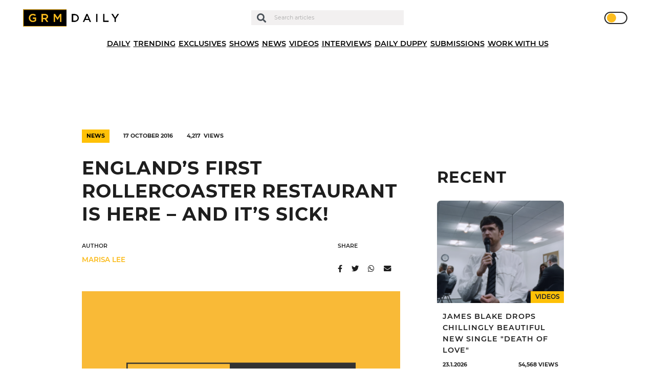

--- FILE ---
content_type: text/html; charset=UTF-8
request_url: https://grmdaily.com/wp-admin/admin-ajax.php
body_size: -399
content:
{"post_id":17717,"counted":true,"storage":{"name":["pvc_visits[0]"],"value":["1769186746b17717"],"expiry":[1769186746]},"type":"post"}

--- FILE ---
content_type: text/html; charset=utf-8
request_url: https://www.google.com/recaptcha/api2/anchor?ar=1&k=6LdEQDcpAAAAABynG0NWtVmPhlHL9NcY-zNSu5zT&co=aHR0cHM6Ly9ncm1kYWlseS5jb206NDQz&hl=en&v=PoyoqOPhxBO7pBk68S4YbpHZ&size=invisible&anchor-ms=20000&execute-ms=30000&cb=g33b73q7e1i4
body_size: 48724
content:
<!DOCTYPE HTML><html dir="ltr" lang="en"><head><meta http-equiv="Content-Type" content="text/html; charset=UTF-8">
<meta http-equiv="X-UA-Compatible" content="IE=edge">
<title>reCAPTCHA</title>
<style type="text/css">
/* cyrillic-ext */
@font-face {
  font-family: 'Roboto';
  font-style: normal;
  font-weight: 400;
  font-stretch: 100%;
  src: url(//fonts.gstatic.com/s/roboto/v48/KFO7CnqEu92Fr1ME7kSn66aGLdTylUAMa3GUBHMdazTgWw.woff2) format('woff2');
  unicode-range: U+0460-052F, U+1C80-1C8A, U+20B4, U+2DE0-2DFF, U+A640-A69F, U+FE2E-FE2F;
}
/* cyrillic */
@font-face {
  font-family: 'Roboto';
  font-style: normal;
  font-weight: 400;
  font-stretch: 100%;
  src: url(//fonts.gstatic.com/s/roboto/v48/KFO7CnqEu92Fr1ME7kSn66aGLdTylUAMa3iUBHMdazTgWw.woff2) format('woff2');
  unicode-range: U+0301, U+0400-045F, U+0490-0491, U+04B0-04B1, U+2116;
}
/* greek-ext */
@font-face {
  font-family: 'Roboto';
  font-style: normal;
  font-weight: 400;
  font-stretch: 100%;
  src: url(//fonts.gstatic.com/s/roboto/v48/KFO7CnqEu92Fr1ME7kSn66aGLdTylUAMa3CUBHMdazTgWw.woff2) format('woff2');
  unicode-range: U+1F00-1FFF;
}
/* greek */
@font-face {
  font-family: 'Roboto';
  font-style: normal;
  font-weight: 400;
  font-stretch: 100%;
  src: url(//fonts.gstatic.com/s/roboto/v48/KFO7CnqEu92Fr1ME7kSn66aGLdTylUAMa3-UBHMdazTgWw.woff2) format('woff2');
  unicode-range: U+0370-0377, U+037A-037F, U+0384-038A, U+038C, U+038E-03A1, U+03A3-03FF;
}
/* math */
@font-face {
  font-family: 'Roboto';
  font-style: normal;
  font-weight: 400;
  font-stretch: 100%;
  src: url(//fonts.gstatic.com/s/roboto/v48/KFO7CnqEu92Fr1ME7kSn66aGLdTylUAMawCUBHMdazTgWw.woff2) format('woff2');
  unicode-range: U+0302-0303, U+0305, U+0307-0308, U+0310, U+0312, U+0315, U+031A, U+0326-0327, U+032C, U+032F-0330, U+0332-0333, U+0338, U+033A, U+0346, U+034D, U+0391-03A1, U+03A3-03A9, U+03B1-03C9, U+03D1, U+03D5-03D6, U+03F0-03F1, U+03F4-03F5, U+2016-2017, U+2034-2038, U+203C, U+2040, U+2043, U+2047, U+2050, U+2057, U+205F, U+2070-2071, U+2074-208E, U+2090-209C, U+20D0-20DC, U+20E1, U+20E5-20EF, U+2100-2112, U+2114-2115, U+2117-2121, U+2123-214F, U+2190, U+2192, U+2194-21AE, U+21B0-21E5, U+21F1-21F2, U+21F4-2211, U+2213-2214, U+2216-22FF, U+2308-230B, U+2310, U+2319, U+231C-2321, U+2336-237A, U+237C, U+2395, U+239B-23B7, U+23D0, U+23DC-23E1, U+2474-2475, U+25AF, U+25B3, U+25B7, U+25BD, U+25C1, U+25CA, U+25CC, U+25FB, U+266D-266F, U+27C0-27FF, U+2900-2AFF, U+2B0E-2B11, U+2B30-2B4C, U+2BFE, U+3030, U+FF5B, U+FF5D, U+1D400-1D7FF, U+1EE00-1EEFF;
}
/* symbols */
@font-face {
  font-family: 'Roboto';
  font-style: normal;
  font-weight: 400;
  font-stretch: 100%;
  src: url(//fonts.gstatic.com/s/roboto/v48/KFO7CnqEu92Fr1ME7kSn66aGLdTylUAMaxKUBHMdazTgWw.woff2) format('woff2');
  unicode-range: U+0001-000C, U+000E-001F, U+007F-009F, U+20DD-20E0, U+20E2-20E4, U+2150-218F, U+2190, U+2192, U+2194-2199, U+21AF, U+21E6-21F0, U+21F3, U+2218-2219, U+2299, U+22C4-22C6, U+2300-243F, U+2440-244A, U+2460-24FF, U+25A0-27BF, U+2800-28FF, U+2921-2922, U+2981, U+29BF, U+29EB, U+2B00-2BFF, U+4DC0-4DFF, U+FFF9-FFFB, U+10140-1018E, U+10190-1019C, U+101A0, U+101D0-101FD, U+102E0-102FB, U+10E60-10E7E, U+1D2C0-1D2D3, U+1D2E0-1D37F, U+1F000-1F0FF, U+1F100-1F1AD, U+1F1E6-1F1FF, U+1F30D-1F30F, U+1F315, U+1F31C, U+1F31E, U+1F320-1F32C, U+1F336, U+1F378, U+1F37D, U+1F382, U+1F393-1F39F, U+1F3A7-1F3A8, U+1F3AC-1F3AF, U+1F3C2, U+1F3C4-1F3C6, U+1F3CA-1F3CE, U+1F3D4-1F3E0, U+1F3ED, U+1F3F1-1F3F3, U+1F3F5-1F3F7, U+1F408, U+1F415, U+1F41F, U+1F426, U+1F43F, U+1F441-1F442, U+1F444, U+1F446-1F449, U+1F44C-1F44E, U+1F453, U+1F46A, U+1F47D, U+1F4A3, U+1F4B0, U+1F4B3, U+1F4B9, U+1F4BB, U+1F4BF, U+1F4C8-1F4CB, U+1F4D6, U+1F4DA, U+1F4DF, U+1F4E3-1F4E6, U+1F4EA-1F4ED, U+1F4F7, U+1F4F9-1F4FB, U+1F4FD-1F4FE, U+1F503, U+1F507-1F50B, U+1F50D, U+1F512-1F513, U+1F53E-1F54A, U+1F54F-1F5FA, U+1F610, U+1F650-1F67F, U+1F687, U+1F68D, U+1F691, U+1F694, U+1F698, U+1F6AD, U+1F6B2, U+1F6B9-1F6BA, U+1F6BC, U+1F6C6-1F6CF, U+1F6D3-1F6D7, U+1F6E0-1F6EA, U+1F6F0-1F6F3, U+1F6F7-1F6FC, U+1F700-1F7FF, U+1F800-1F80B, U+1F810-1F847, U+1F850-1F859, U+1F860-1F887, U+1F890-1F8AD, U+1F8B0-1F8BB, U+1F8C0-1F8C1, U+1F900-1F90B, U+1F93B, U+1F946, U+1F984, U+1F996, U+1F9E9, U+1FA00-1FA6F, U+1FA70-1FA7C, U+1FA80-1FA89, U+1FA8F-1FAC6, U+1FACE-1FADC, U+1FADF-1FAE9, U+1FAF0-1FAF8, U+1FB00-1FBFF;
}
/* vietnamese */
@font-face {
  font-family: 'Roboto';
  font-style: normal;
  font-weight: 400;
  font-stretch: 100%;
  src: url(//fonts.gstatic.com/s/roboto/v48/KFO7CnqEu92Fr1ME7kSn66aGLdTylUAMa3OUBHMdazTgWw.woff2) format('woff2');
  unicode-range: U+0102-0103, U+0110-0111, U+0128-0129, U+0168-0169, U+01A0-01A1, U+01AF-01B0, U+0300-0301, U+0303-0304, U+0308-0309, U+0323, U+0329, U+1EA0-1EF9, U+20AB;
}
/* latin-ext */
@font-face {
  font-family: 'Roboto';
  font-style: normal;
  font-weight: 400;
  font-stretch: 100%;
  src: url(//fonts.gstatic.com/s/roboto/v48/KFO7CnqEu92Fr1ME7kSn66aGLdTylUAMa3KUBHMdazTgWw.woff2) format('woff2');
  unicode-range: U+0100-02BA, U+02BD-02C5, U+02C7-02CC, U+02CE-02D7, U+02DD-02FF, U+0304, U+0308, U+0329, U+1D00-1DBF, U+1E00-1E9F, U+1EF2-1EFF, U+2020, U+20A0-20AB, U+20AD-20C0, U+2113, U+2C60-2C7F, U+A720-A7FF;
}
/* latin */
@font-face {
  font-family: 'Roboto';
  font-style: normal;
  font-weight: 400;
  font-stretch: 100%;
  src: url(//fonts.gstatic.com/s/roboto/v48/KFO7CnqEu92Fr1ME7kSn66aGLdTylUAMa3yUBHMdazQ.woff2) format('woff2');
  unicode-range: U+0000-00FF, U+0131, U+0152-0153, U+02BB-02BC, U+02C6, U+02DA, U+02DC, U+0304, U+0308, U+0329, U+2000-206F, U+20AC, U+2122, U+2191, U+2193, U+2212, U+2215, U+FEFF, U+FFFD;
}
/* cyrillic-ext */
@font-face {
  font-family: 'Roboto';
  font-style: normal;
  font-weight: 500;
  font-stretch: 100%;
  src: url(//fonts.gstatic.com/s/roboto/v48/KFO7CnqEu92Fr1ME7kSn66aGLdTylUAMa3GUBHMdazTgWw.woff2) format('woff2');
  unicode-range: U+0460-052F, U+1C80-1C8A, U+20B4, U+2DE0-2DFF, U+A640-A69F, U+FE2E-FE2F;
}
/* cyrillic */
@font-face {
  font-family: 'Roboto';
  font-style: normal;
  font-weight: 500;
  font-stretch: 100%;
  src: url(//fonts.gstatic.com/s/roboto/v48/KFO7CnqEu92Fr1ME7kSn66aGLdTylUAMa3iUBHMdazTgWw.woff2) format('woff2');
  unicode-range: U+0301, U+0400-045F, U+0490-0491, U+04B0-04B1, U+2116;
}
/* greek-ext */
@font-face {
  font-family: 'Roboto';
  font-style: normal;
  font-weight: 500;
  font-stretch: 100%;
  src: url(//fonts.gstatic.com/s/roboto/v48/KFO7CnqEu92Fr1ME7kSn66aGLdTylUAMa3CUBHMdazTgWw.woff2) format('woff2');
  unicode-range: U+1F00-1FFF;
}
/* greek */
@font-face {
  font-family: 'Roboto';
  font-style: normal;
  font-weight: 500;
  font-stretch: 100%;
  src: url(//fonts.gstatic.com/s/roboto/v48/KFO7CnqEu92Fr1ME7kSn66aGLdTylUAMa3-UBHMdazTgWw.woff2) format('woff2');
  unicode-range: U+0370-0377, U+037A-037F, U+0384-038A, U+038C, U+038E-03A1, U+03A3-03FF;
}
/* math */
@font-face {
  font-family: 'Roboto';
  font-style: normal;
  font-weight: 500;
  font-stretch: 100%;
  src: url(//fonts.gstatic.com/s/roboto/v48/KFO7CnqEu92Fr1ME7kSn66aGLdTylUAMawCUBHMdazTgWw.woff2) format('woff2');
  unicode-range: U+0302-0303, U+0305, U+0307-0308, U+0310, U+0312, U+0315, U+031A, U+0326-0327, U+032C, U+032F-0330, U+0332-0333, U+0338, U+033A, U+0346, U+034D, U+0391-03A1, U+03A3-03A9, U+03B1-03C9, U+03D1, U+03D5-03D6, U+03F0-03F1, U+03F4-03F5, U+2016-2017, U+2034-2038, U+203C, U+2040, U+2043, U+2047, U+2050, U+2057, U+205F, U+2070-2071, U+2074-208E, U+2090-209C, U+20D0-20DC, U+20E1, U+20E5-20EF, U+2100-2112, U+2114-2115, U+2117-2121, U+2123-214F, U+2190, U+2192, U+2194-21AE, U+21B0-21E5, U+21F1-21F2, U+21F4-2211, U+2213-2214, U+2216-22FF, U+2308-230B, U+2310, U+2319, U+231C-2321, U+2336-237A, U+237C, U+2395, U+239B-23B7, U+23D0, U+23DC-23E1, U+2474-2475, U+25AF, U+25B3, U+25B7, U+25BD, U+25C1, U+25CA, U+25CC, U+25FB, U+266D-266F, U+27C0-27FF, U+2900-2AFF, U+2B0E-2B11, U+2B30-2B4C, U+2BFE, U+3030, U+FF5B, U+FF5D, U+1D400-1D7FF, U+1EE00-1EEFF;
}
/* symbols */
@font-face {
  font-family: 'Roboto';
  font-style: normal;
  font-weight: 500;
  font-stretch: 100%;
  src: url(//fonts.gstatic.com/s/roboto/v48/KFO7CnqEu92Fr1ME7kSn66aGLdTylUAMaxKUBHMdazTgWw.woff2) format('woff2');
  unicode-range: U+0001-000C, U+000E-001F, U+007F-009F, U+20DD-20E0, U+20E2-20E4, U+2150-218F, U+2190, U+2192, U+2194-2199, U+21AF, U+21E6-21F0, U+21F3, U+2218-2219, U+2299, U+22C4-22C6, U+2300-243F, U+2440-244A, U+2460-24FF, U+25A0-27BF, U+2800-28FF, U+2921-2922, U+2981, U+29BF, U+29EB, U+2B00-2BFF, U+4DC0-4DFF, U+FFF9-FFFB, U+10140-1018E, U+10190-1019C, U+101A0, U+101D0-101FD, U+102E0-102FB, U+10E60-10E7E, U+1D2C0-1D2D3, U+1D2E0-1D37F, U+1F000-1F0FF, U+1F100-1F1AD, U+1F1E6-1F1FF, U+1F30D-1F30F, U+1F315, U+1F31C, U+1F31E, U+1F320-1F32C, U+1F336, U+1F378, U+1F37D, U+1F382, U+1F393-1F39F, U+1F3A7-1F3A8, U+1F3AC-1F3AF, U+1F3C2, U+1F3C4-1F3C6, U+1F3CA-1F3CE, U+1F3D4-1F3E0, U+1F3ED, U+1F3F1-1F3F3, U+1F3F5-1F3F7, U+1F408, U+1F415, U+1F41F, U+1F426, U+1F43F, U+1F441-1F442, U+1F444, U+1F446-1F449, U+1F44C-1F44E, U+1F453, U+1F46A, U+1F47D, U+1F4A3, U+1F4B0, U+1F4B3, U+1F4B9, U+1F4BB, U+1F4BF, U+1F4C8-1F4CB, U+1F4D6, U+1F4DA, U+1F4DF, U+1F4E3-1F4E6, U+1F4EA-1F4ED, U+1F4F7, U+1F4F9-1F4FB, U+1F4FD-1F4FE, U+1F503, U+1F507-1F50B, U+1F50D, U+1F512-1F513, U+1F53E-1F54A, U+1F54F-1F5FA, U+1F610, U+1F650-1F67F, U+1F687, U+1F68D, U+1F691, U+1F694, U+1F698, U+1F6AD, U+1F6B2, U+1F6B9-1F6BA, U+1F6BC, U+1F6C6-1F6CF, U+1F6D3-1F6D7, U+1F6E0-1F6EA, U+1F6F0-1F6F3, U+1F6F7-1F6FC, U+1F700-1F7FF, U+1F800-1F80B, U+1F810-1F847, U+1F850-1F859, U+1F860-1F887, U+1F890-1F8AD, U+1F8B0-1F8BB, U+1F8C0-1F8C1, U+1F900-1F90B, U+1F93B, U+1F946, U+1F984, U+1F996, U+1F9E9, U+1FA00-1FA6F, U+1FA70-1FA7C, U+1FA80-1FA89, U+1FA8F-1FAC6, U+1FACE-1FADC, U+1FADF-1FAE9, U+1FAF0-1FAF8, U+1FB00-1FBFF;
}
/* vietnamese */
@font-face {
  font-family: 'Roboto';
  font-style: normal;
  font-weight: 500;
  font-stretch: 100%;
  src: url(//fonts.gstatic.com/s/roboto/v48/KFO7CnqEu92Fr1ME7kSn66aGLdTylUAMa3OUBHMdazTgWw.woff2) format('woff2');
  unicode-range: U+0102-0103, U+0110-0111, U+0128-0129, U+0168-0169, U+01A0-01A1, U+01AF-01B0, U+0300-0301, U+0303-0304, U+0308-0309, U+0323, U+0329, U+1EA0-1EF9, U+20AB;
}
/* latin-ext */
@font-face {
  font-family: 'Roboto';
  font-style: normal;
  font-weight: 500;
  font-stretch: 100%;
  src: url(//fonts.gstatic.com/s/roboto/v48/KFO7CnqEu92Fr1ME7kSn66aGLdTylUAMa3KUBHMdazTgWw.woff2) format('woff2');
  unicode-range: U+0100-02BA, U+02BD-02C5, U+02C7-02CC, U+02CE-02D7, U+02DD-02FF, U+0304, U+0308, U+0329, U+1D00-1DBF, U+1E00-1E9F, U+1EF2-1EFF, U+2020, U+20A0-20AB, U+20AD-20C0, U+2113, U+2C60-2C7F, U+A720-A7FF;
}
/* latin */
@font-face {
  font-family: 'Roboto';
  font-style: normal;
  font-weight: 500;
  font-stretch: 100%;
  src: url(//fonts.gstatic.com/s/roboto/v48/KFO7CnqEu92Fr1ME7kSn66aGLdTylUAMa3yUBHMdazQ.woff2) format('woff2');
  unicode-range: U+0000-00FF, U+0131, U+0152-0153, U+02BB-02BC, U+02C6, U+02DA, U+02DC, U+0304, U+0308, U+0329, U+2000-206F, U+20AC, U+2122, U+2191, U+2193, U+2212, U+2215, U+FEFF, U+FFFD;
}
/* cyrillic-ext */
@font-face {
  font-family: 'Roboto';
  font-style: normal;
  font-weight: 900;
  font-stretch: 100%;
  src: url(//fonts.gstatic.com/s/roboto/v48/KFO7CnqEu92Fr1ME7kSn66aGLdTylUAMa3GUBHMdazTgWw.woff2) format('woff2');
  unicode-range: U+0460-052F, U+1C80-1C8A, U+20B4, U+2DE0-2DFF, U+A640-A69F, U+FE2E-FE2F;
}
/* cyrillic */
@font-face {
  font-family: 'Roboto';
  font-style: normal;
  font-weight: 900;
  font-stretch: 100%;
  src: url(//fonts.gstatic.com/s/roboto/v48/KFO7CnqEu92Fr1ME7kSn66aGLdTylUAMa3iUBHMdazTgWw.woff2) format('woff2');
  unicode-range: U+0301, U+0400-045F, U+0490-0491, U+04B0-04B1, U+2116;
}
/* greek-ext */
@font-face {
  font-family: 'Roboto';
  font-style: normal;
  font-weight: 900;
  font-stretch: 100%;
  src: url(//fonts.gstatic.com/s/roboto/v48/KFO7CnqEu92Fr1ME7kSn66aGLdTylUAMa3CUBHMdazTgWw.woff2) format('woff2');
  unicode-range: U+1F00-1FFF;
}
/* greek */
@font-face {
  font-family: 'Roboto';
  font-style: normal;
  font-weight: 900;
  font-stretch: 100%;
  src: url(//fonts.gstatic.com/s/roboto/v48/KFO7CnqEu92Fr1ME7kSn66aGLdTylUAMa3-UBHMdazTgWw.woff2) format('woff2');
  unicode-range: U+0370-0377, U+037A-037F, U+0384-038A, U+038C, U+038E-03A1, U+03A3-03FF;
}
/* math */
@font-face {
  font-family: 'Roboto';
  font-style: normal;
  font-weight: 900;
  font-stretch: 100%;
  src: url(//fonts.gstatic.com/s/roboto/v48/KFO7CnqEu92Fr1ME7kSn66aGLdTylUAMawCUBHMdazTgWw.woff2) format('woff2');
  unicode-range: U+0302-0303, U+0305, U+0307-0308, U+0310, U+0312, U+0315, U+031A, U+0326-0327, U+032C, U+032F-0330, U+0332-0333, U+0338, U+033A, U+0346, U+034D, U+0391-03A1, U+03A3-03A9, U+03B1-03C9, U+03D1, U+03D5-03D6, U+03F0-03F1, U+03F4-03F5, U+2016-2017, U+2034-2038, U+203C, U+2040, U+2043, U+2047, U+2050, U+2057, U+205F, U+2070-2071, U+2074-208E, U+2090-209C, U+20D0-20DC, U+20E1, U+20E5-20EF, U+2100-2112, U+2114-2115, U+2117-2121, U+2123-214F, U+2190, U+2192, U+2194-21AE, U+21B0-21E5, U+21F1-21F2, U+21F4-2211, U+2213-2214, U+2216-22FF, U+2308-230B, U+2310, U+2319, U+231C-2321, U+2336-237A, U+237C, U+2395, U+239B-23B7, U+23D0, U+23DC-23E1, U+2474-2475, U+25AF, U+25B3, U+25B7, U+25BD, U+25C1, U+25CA, U+25CC, U+25FB, U+266D-266F, U+27C0-27FF, U+2900-2AFF, U+2B0E-2B11, U+2B30-2B4C, U+2BFE, U+3030, U+FF5B, U+FF5D, U+1D400-1D7FF, U+1EE00-1EEFF;
}
/* symbols */
@font-face {
  font-family: 'Roboto';
  font-style: normal;
  font-weight: 900;
  font-stretch: 100%;
  src: url(//fonts.gstatic.com/s/roboto/v48/KFO7CnqEu92Fr1ME7kSn66aGLdTylUAMaxKUBHMdazTgWw.woff2) format('woff2');
  unicode-range: U+0001-000C, U+000E-001F, U+007F-009F, U+20DD-20E0, U+20E2-20E4, U+2150-218F, U+2190, U+2192, U+2194-2199, U+21AF, U+21E6-21F0, U+21F3, U+2218-2219, U+2299, U+22C4-22C6, U+2300-243F, U+2440-244A, U+2460-24FF, U+25A0-27BF, U+2800-28FF, U+2921-2922, U+2981, U+29BF, U+29EB, U+2B00-2BFF, U+4DC0-4DFF, U+FFF9-FFFB, U+10140-1018E, U+10190-1019C, U+101A0, U+101D0-101FD, U+102E0-102FB, U+10E60-10E7E, U+1D2C0-1D2D3, U+1D2E0-1D37F, U+1F000-1F0FF, U+1F100-1F1AD, U+1F1E6-1F1FF, U+1F30D-1F30F, U+1F315, U+1F31C, U+1F31E, U+1F320-1F32C, U+1F336, U+1F378, U+1F37D, U+1F382, U+1F393-1F39F, U+1F3A7-1F3A8, U+1F3AC-1F3AF, U+1F3C2, U+1F3C4-1F3C6, U+1F3CA-1F3CE, U+1F3D4-1F3E0, U+1F3ED, U+1F3F1-1F3F3, U+1F3F5-1F3F7, U+1F408, U+1F415, U+1F41F, U+1F426, U+1F43F, U+1F441-1F442, U+1F444, U+1F446-1F449, U+1F44C-1F44E, U+1F453, U+1F46A, U+1F47D, U+1F4A3, U+1F4B0, U+1F4B3, U+1F4B9, U+1F4BB, U+1F4BF, U+1F4C8-1F4CB, U+1F4D6, U+1F4DA, U+1F4DF, U+1F4E3-1F4E6, U+1F4EA-1F4ED, U+1F4F7, U+1F4F9-1F4FB, U+1F4FD-1F4FE, U+1F503, U+1F507-1F50B, U+1F50D, U+1F512-1F513, U+1F53E-1F54A, U+1F54F-1F5FA, U+1F610, U+1F650-1F67F, U+1F687, U+1F68D, U+1F691, U+1F694, U+1F698, U+1F6AD, U+1F6B2, U+1F6B9-1F6BA, U+1F6BC, U+1F6C6-1F6CF, U+1F6D3-1F6D7, U+1F6E0-1F6EA, U+1F6F0-1F6F3, U+1F6F7-1F6FC, U+1F700-1F7FF, U+1F800-1F80B, U+1F810-1F847, U+1F850-1F859, U+1F860-1F887, U+1F890-1F8AD, U+1F8B0-1F8BB, U+1F8C0-1F8C1, U+1F900-1F90B, U+1F93B, U+1F946, U+1F984, U+1F996, U+1F9E9, U+1FA00-1FA6F, U+1FA70-1FA7C, U+1FA80-1FA89, U+1FA8F-1FAC6, U+1FACE-1FADC, U+1FADF-1FAE9, U+1FAF0-1FAF8, U+1FB00-1FBFF;
}
/* vietnamese */
@font-face {
  font-family: 'Roboto';
  font-style: normal;
  font-weight: 900;
  font-stretch: 100%;
  src: url(//fonts.gstatic.com/s/roboto/v48/KFO7CnqEu92Fr1ME7kSn66aGLdTylUAMa3OUBHMdazTgWw.woff2) format('woff2');
  unicode-range: U+0102-0103, U+0110-0111, U+0128-0129, U+0168-0169, U+01A0-01A1, U+01AF-01B0, U+0300-0301, U+0303-0304, U+0308-0309, U+0323, U+0329, U+1EA0-1EF9, U+20AB;
}
/* latin-ext */
@font-face {
  font-family: 'Roboto';
  font-style: normal;
  font-weight: 900;
  font-stretch: 100%;
  src: url(//fonts.gstatic.com/s/roboto/v48/KFO7CnqEu92Fr1ME7kSn66aGLdTylUAMa3KUBHMdazTgWw.woff2) format('woff2');
  unicode-range: U+0100-02BA, U+02BD-02C5, U+02C7-02CC, U+02CE-02D7, U+02DD-02FF, U+0304, U+0308, U+0329, U+1D00-1DBF, U+1E00-1E9F, U+1EF2-1EFF, U+2020, U+20A0-20AB, U+20AD-20C0, U+2113, U+2C60-2C7F, U+A720-A7FF;
}
/* latin */
@font-face {
  font-family: 'Roboto';
  font-style: normal;
  font-weight: 900;
  font-stretch: 100%;
  src: url(//fonts.gstatic.com/s/roboto/v48/KFO7CnqEu92Fr1ME7kSn66aGLdTylUAMa3yUBHMdazQ.woff2) format('woff2');
  unicode-range: U+0000-00FF, U+0131, U+0152-0153, U+02BB-02BC, U+02C6, U+02DA, U+02DC, U+0304, U+0308, U+0329, U+2000-206F, U+20AC, U+2122, U+2191, U+2193, U+2212, U+2215, U+FEFF, U+FFFD;
}

</style>
<link rel="stylesheet" type="text/css" href="https://www.gstatic.com/recaptcha/releases/PoyoqOPhxBO7pBk68S4YbpHZ/styles__ltr.css">
<script nonce="CGjnxuvKeppUoSB6zwQujg" type="text/javascript">window['__recaptcha_api'] = 'https://www.google.com/recaptcha/api2/';</script>
<script type="text/javascript" src="https://www.gstatic.com/recaptcha/releases/PoyoqOPhxBO7pBk68S4YbpHZ/recaptcha__en.js" nonce="CGjnxuvKeppUoSB6zwQujg">
      
    </script></head>
<body><div id="rc-anchor-alert" class="rc-anchor-alert"></div>
<input type="hidden" id="recaptcha-token" value="[base64]">
<script type="text/javascript" nonce="CGjnxuvKeppUoSB6zwQujg">
      recaptcha.anchor.Main.init("[\x22ainput\x22,[\x22bgdata\x22,\x22\x22,\[base64]/[base64]/[base64]/ZyhXLGgpOnEoW04sMjEsbF0sVywwKSxoKSxmYWxzZSxmYWxzZSl9Y2F0Y2goayl7RygzNTgsVyk/[base64]/[base64]/[base64]/[base64]/[base64]/[base64]/[base64]/bmV3IEJbT10oRFswXSk6dz09Mj9uZXcgQltPXShEWzBdLERbMV0pOnc9PTM/bmV3IEJbT10oRFswXSxEWzFdLERbMl0pOnc9PTQ/[base64]/[base64]/[base64]/[base64]/[base64]\\u003d\x22,\[base64]\\u003d\\u003d\x22,\x22TcOww7XCicO7FsOdwrnCkE82G8OaAVTChGYyw6bDqwzCj3k9R8O2w4UCw7rCoFNtPTXDlsKmw7chEMKSw7DDr8OdWMOswroYcSzCiVbDiSJ8w5TColNaQcKNJH7DqQ9mw6plesKZB8K0OcKAcloMwo42wpN/w40ew4Rlw7zDnRMpRmYlMsKtw5p4OsOCwo7Dh8OwNcKpw7rDr3N+HcOiYcKRT3DCgjRkwoRyw57CoWpbZgFCw7TCqWAswpJlA8OPHMO0BSgtGyBqwp/Ct2B3woDCkVfCu1TDgcK2XXrCqk9WLMO1w7F+w6wCHsOxKlsYRsOQbcKYw6xpw4cvNgFxa8O1w4LCjcOxL8KWEi/CqsKNMcKMwp3DjMO1w4YYw6TDvMO2wqpBHCoxwo3DpsOnTVbDtcO8TcOSwq80UMOLaVNZWybDm8K7csK0wqfCkMOcYG/CgRjDlWnCpx5YX8OAKcO7wozDj8OSwq9ewqp7ZnhuPMOuwo0RHMObSwPCtcKUbkLDqScHVG1ONVzChcKewpQvNgzCicKCdVTDjg/CoMKew4N1FsORwq7Ck8K+VMONFWTDo8KMwpMpwpPCicKdw6TDkELCkm85w5kFwrMHw5XCi8KmwpfDocOJaMKPLsO8w450wqTDvsKKwr9Ow6zCgCVeMsK/BcOaZWbCncKmH3fClMO0w4cgw5Jnw4MSJ8OTZMKtw7MKw5vCh2HDisKnwq3CssO1GwYaw5IAU8KBasKfY8KEdMOqTQ3CtxMRwrPDjMOJwo7CtFZoasKTTUgRSMOVw65wwoxmO2bDlRRTw5p1w5PCmsK1w50WA8O3wrHCl8O/IUvCocKvw6I4w5xew440IMKkw7xXw4N/MDnDux7CjcK/w6Utw6cCw53Cj8KqD8KbXwjDksOCFsORGXrCmsKeNBDDtnJ0fRPDnhHDu1kle8OFGcKGwqPDssK0WsKewro7w5EqUmEfwrEhw5DCgMOrYsKLw6MCwrY9BsK3wqXCjcORwrcSHcKvw6Rmwp3CgVLCtsO5w7rCscK/[base64]/CtRzDpn5swptqeR7Ct8K9wpQhDsO7wqk/wq7DomDCrSxwG3PClsK6N8OsBWTDjE3DtjMNw6HCh0RnE8KAwpddUizDlsOIwq/DjcOAw6XCusOqW8O5AsKgX8OresOSwrpjfsKyezk8wq/DkEvDjMKJS8OYw7YmdsOAQcO5w7x+w4kkwovCocKFRC7DqgfDiDUgwpHCuWrCmMO+bcOrwps0bsKdLxBLw6gPdMOmAhYJQxhuwpvCncKmw4vDuXgAd8KSwrJ9IW/DrBEXVcKfRsK9wqd2wo1qw5duwpfDm8K3V8OSf8KxwrLDlXHDjCU0wpjCnsKEKsOubcOJc8OLQcO2GsKcFcO4fQRSdcOMCiAyN3M/wotUa8Olw6vCksOKwqfCtHbDtwnDtsODYcKkbE5rw5giPhpMLcKww6cjF8Oqw7zCssOhawA7esKDwp/ChWBawqnCuCPCnQIqw7ZZCz4Bw7LDql1GSFTChQRbw4XCkwbCplc0w5ZJOsOZw7fDlQHCkcKmwpMGwqzCkmNhwrVjBsOUf8KPY8KrYSnClAt8OAwOKcOuNB4qw5nCtWnDocKQw4HCm8KXTCt1w7FwwrlBZ389w5vDtgDCmsKBCnzCmx/CqWHCu8KzE00XF24ewoHCjsODJ8KNwqnCpsK0GcKDRcOobjDCk8OLFXXCs8OUCx1Pw5UgShgAwoNtwrgyFMOZwq88w6PCuMOzwp4bPkPCmmY2HWPCvF7DnMK1w6fDtcO3A8O+wp/Dqk57w7R3Z8OTw6F8V1DCosKResKLwrUtwqlDQzYbKcOkwoPDrsOqc8KfAsOuw4XCqjgww6zCmsKYN8KUDzzChnIAwpDDlsK/wrbDs8KHw7l+IsK/[base64]/[base64]/w7nDgyQUw6DDrMKIwp8Vw6gKUkcZDiZKwqxSwrvChFMOacKWw5/CoiokAgrDrD15NsKiVcO1YD3DpsO4wpA+OsKjGANlw60jw63DlcO8GxnDqm3Du8KhMEopw7TCoMKvw5vCtcOgwpPCjFMXwpnCvjbDtcOiC350Yykmwp3Cv8OSw6TCvcKbw4EzeShtd24swqXCuWDDhHHDt8Ofw7vDlsKPT17DoUfCs8Oiw7/DpsK4wrQlFRLCqBo5CxbCicOZIGvCpW7CicO+wpnCnkFgbyZtwr3DjUXCk0tSCQsjw7/Dvxl5TBNkFMKIY8OMARzDi8KFQ8OVwrUpfU9Kwp/CjcOgC8KULw8PH8Ovw6zCqhbCoAo8wrvDmcOewpTCrcO9w57Cj8Kmwrp+w5DCm8KHBsKTworCvxFtwqY5DnfCnMKRw7/[base64]/CsMK+w4fCmMKWZnQxwoptdMK3LBbDtMKmwoBQUwROwofClSHDiBITa8OuwqpNw7MWWsO8YMKlwr7ChEFsLg9of1TDnHbCuH7CucOpwqXCmMOJOcK5CgkWwrbDiCIYF8K/w6jCg2krME3Ckw9rwqVGCMKpDBPDn8O0UMK0aT8laA0DJ8ObCDXCs8O9w6k6IkM5wpDClGNKwqTCt8OUTj8nZBxSwpBrwqLCkMOkwpbCqVHDhcOKB8OOwq3CuRvDvHHDqg9jb8OmWy/[base64]/VWzDrwrDg8OzdMKZw4XDrMKgcx/DvcKrXSvCrcKiKwp7IcKxYMO7woPDli/[base64]/w7IqLjcew6AAw6jCksOHE0IjZT/DucObw6JZUsKwwpLDhMO1GcKmfcOEDcK6FinCh8OxwrLDoMOxJTYCY1/Cvl1Kwq/CgCDCncO5FMOOLcOvdmtRYMKSw7TDksK7w4FQLcKeXsOCYcKjBMKOwrIEwoQ7w7LCrm43wozCilQuwrfCjhdOw6jDqkR5bj9cP8Ksw4c/N8KmDcOVYMO8OcOeVTIiwoJcV0/CnMO8w7PDlE7CiQ8Yw7hZbsOhZMOFw7fCqlNZB8Oxw6HCsyZcw7LCicOswptXw4vCl8OCLTnCjMKVSHM+w4fCpsKZw5oawrgsw53DqDF1wprDmAN7w6XCpcOREMK3wrsDXsKQwrZ2w74cw4XDssOHw5FgAMOVw73Dj8Khw4Ivw6DCicO5wp/[base64]/[base64]/DiELCqMOwwq/Dliksw4/[base64]/[base64]/CjQMDB8KqFk3DpSbCh8KQaTBCw7xvQmzDvzsLwoLCjw3CgEUHw4F/w6zDpSMOC8K6fcKcwqMSwq00wqMzwrfDlcKjw6zCvGfDmcO/alPDsMOqN8OmdxfDrDwsw5EmC8KZw67CssOGw51Bw5pywr4ZRTDDgkDCijIRwp/[base64]/[base64]/wrhFw4/CoD4yw4DDhlvDnMOrw7JvYQh9wr/DsUkAwrp6TMOJw7vCunVsw4PDi8KgIcK1GxLCpy3Cj1ctwoh+wqQfFMOHdGZrwoXCn8OPw4LDtMOuwqXChMOYdMKzO8OcwrTCpsOCwpjDj8KUdcOowpMewpBwZcO5w6vDqcOQw5rDs8OFw7LDowg3w4jCjHhBKnDCr3/CshxWwqLCk8OKacOpwpfDsMKtw78RWWjCjRbCv8K1wqXCkjIQwo0rX8OtwqTCv8Kqw57DkMKaLcObH8KXw5/Dj8OIw4TChgbCo2Eww4jCujnCjUsaw5rChw1Dw5DDimEuwrzDsX3DukTDj8KRCsOYP8KRTMKHw4EZwpTDkVbCmMO/[base64]/[base64]/[base64]/Dp8KTw7jCgsKSwpvDmMO/[base64]/CsDtAZcOqwrXCt8K1Zy/DvsOHw6dGQ8Kvw4EBDMOqw4wOZsOuZyfCm8OvAcO5ZwvCvW1lw7gOS1bDhsKcwofDqsKrwozDt8OqSHQdwrrCjcKPwqU9ZlDDuMOOPUvDl8OhW37DuMOSw4JUR8OCbsKCwq4gXy/DsMKYw4XDgwbCkMKyw5rCmHDDnMOUwrsRVFdDKXwOwq/DkcOHZB7DuiJZcsOJw7J4w59Mw6N5KVnCgcOLM3XCvMKpGcK9w6nDmxtJw43CjHttwpJ/wrHDolTCncOiw5sHNcK2w4XCrsO1w4zCqMKXwrxzBUTDhhpeUMOwwpbCo8O7wrHDkMK/wqvCusKhPcKZXWXCisKnwqQRJQVQecOSZWnCrsKeworCncO7cMK/w6jDjW7DkcK4wqrDnU1Lw6HChsKgD8OtOMOXakdxDcKMTABweCrCpzNWw4ZxCTxTEMO8w6rDh1XDhVTDhcOjAcODX8OtwrfDpsKFwrfClC8vw7NQw5ALZ1EpwpPDucKbOE4zesO1wqJhX8KPwq/CryjDhMKOOsKNcsK3XsKKdMKqw5JQwpx2w4EIw6tawp4PUR3ChwvCpVxuw4ICw6AOBTHCtMOzw4XCgMO/FGrDvw7DqcK9wpDCmjtNw6fDmMK0KMOPa8Oewq/DiGpMwpLCrgbDh8OOwobCvcKGCcKgHgExw5LCsHlYwoo1wrdXKUpjcWfDrMOzw7dtdy8Ow4LCoQ/DjR7DuRU7NnZHNgZSwqVCw7LCn8KOwq3CkcOoZcOew789woMYwpsHwq7DnMOkwpHDssKjKMONGidrFUUPYcOjw4ZAw6YJwr4qw7rCqzMkeFxZNMOZEcKyRXLDmMOYY0B9wo7Cv8KVwq/CnGHDqG7CpsOhwpjCusKHw6UJwr/DqcKUw6zCiA1OHMKww7PCrsO9wpgPO8Oxw4XCosKDw5MzDMK+BCrCtAwMwr7CucOiPm/DvDh+w4BJfGBgSn/[base64]/[base64]/[base64]/[base64]/DqMKMwqbCtEnChGAVW8OywrrCtSVYWBxqwrrCn8OIwpoAw6U8wqnClD4GwozCkcOYwqkkIlvDsMKqLWF7Pn7DhcK7wpYUwrJcSsKvXUnDn1UwTcO4w7TDnW1TBm8yw6zCij9wwqQ8wqbCoHnDuURkJsKGX2PChMK3wpUsegfDlhPCsi1CwoDCoMOJe8OBwp1/w7zCvcKAIVgWHsO1w4TCvMKNRcO1R2XDp08BMsKLwoXCjRR5w5wUwr84dUXDosOiei7CvwN4Z8KIw5o2VU3DpEfDosKqw5HDpT/[base64]/wpLDmBcCwqo2EHHDpy0FwqLDvhjDoR95wqbDinnDmRvCqsK7w6QJKcOPM8KXw77CvMKRVUwUw4DDl8OUDBAKWMO5cR/DgGIPw5fDjRdEJcOtw75cQxLCmCdiw6nDq8KWwpERwpIXwrfDh8Omw71CM0/[base64]/ChXQRwrQlwp3DuGnDu1XCqcK7DsOAazrCuMOxO8KJCcKNOgLCm8Opwp3DvEZlHMO+EsKqw7nDkCXDjMOgwpLClcKBTcKiw4jCo8Oaw6LDsgouL8KufcOIPho2YMOhWTjDvRvDiMOAXsK9W8KVwprDkcKkLgzCtsKnwpbCsxlKw7/[base64]/DnRfCnWNwDGrDk8Ogw4BbwrjDmUPCrcKrwqtUw6dYOA7CkSFvw5bClsKsOMKXw4h/w6NqfMOCWX4cw4nCmBnDusOZw54tW0IxJGTCu3zCrXYQwrPDsgPCoMOienPDn8K4amLCqMKgAUVww7/DpMO7worDo8K+DlMdVsKlwplWDHtXwpUGLsKyW8K/w6h0VcKhAB4+RsObOMKJw4fCnMOkw4UIQsOAITHCoMOQOlzChsK8wqHCoE3CosO/[base64]/wq01fMOcw5rCkcO8SsOpeCjCkMO/MSbCg8K/[base64]/w6B1JiVYw43CjQVmwq08w59Zw6V8G8KaPWk1w43CtGLDmMO4w6nCjsOhwpISOXXCrxxjwrHCmsO7wo0Nwp8Ewq7DnjvDglHCg8OKBsKpw6kXPStMRsK/QMK/biI2X3NCYcOhFMOjS8OMw71CFilbwqvCjcK4esO4HsOowpDCn8Kxw67ClUvClVQdacO2cMKcI8OZJsOXGMKjw70+wr9xwrvDosO1axRkf8Kfw7jClVzDgQpcF8KxJD8jFRLDojwpJ3PCiTnDhMOtw7/[base64]/[base64]/[base64]/Ck8O/[base64]/bsKxHsKsw6dowpIHwppdEUTDuMOmDWLCncKzMVNew7XCljIBWHfCrcO6w58uw6UEKgxXVcOEwqXDlnvDosOda8KKQMKHBcO3PyrCosOqwqvDuQcJw5fDjMOXwrfDnCt9wpDCicKqwrpIwpJAw6PDuBkFJkXCtcO2R8OMwrFgw5/DjlPCkVIfw4hrw4DCpjvDjSpJU8OhI3DCj8K2IBHDpyhkOcKjwr3DlcK6GcKOG298w4JwIcOgw67CusKgwrzCqcKyXVobwpfChzRoE8OOw4jClChsSzPDoMOMwpkyw5bCmH9UWcOqwrrCvzbCt0Vkwp/DtcOZw7LCh8Odw6tcdcOXaH4nDsOeUw0UERFDwpbDoAd5w7MVwr9/wpPDp0JDw4bCuzQsw4BpwpJ/XhHCl8KVwq9Gw5d7EyYdw4lJw7TCrsK9FFRqBTHDlwXCl8OSwrDDt3hVw4w/w5jDtxLDv8Kow4jCh1JBw7tHwpAqXMKiwofDsjvCtFsTYzlGwpjCojbDvm/[base64]/[base64]/CkcKFw6Y6w61eHnlgwokVAw7Dl1PDhcKhBVLCj1DDrhNdecOFwq7DpFMawo/Cj8K2DFBow6LDmMOBYMKpNi7DlQjCqxEIwrliYTHCisK6w6E7R3rDkjTDv8OoBGLDrMKPCBwuUcK0Mi1LwrnDnMO4YGUVw7hQTiZJw6wxHBfDm8KNwrlRG8Ouw7DCtMOwPyXCj8O6w7TDhAXDkMO9w7V/w784LW7Cs8KNIsOad2TCrsK3P2rCk8Oxwrh6SxQcw6okM2NkbsKgwoNfwp/Dt8Ouw7hzdRPCg2dEwqRFw5ouw60Bw7sLw6PDvcO4w4IuZcKLCQrDncKrwoZAw5nDhVTDoMOpw6UCH2RMw6vDtcKYw4APIC5Pw5HCrUPCocOvWsKAw6XCoX9pwpMkw5wAwr/ClMKSw7FGTgvDjW/CsiPCl8OTdsK+wr1Nw4HDm8OReTXCrz3DnkjDiFLDocK5UMOpKcKnV3LCv8KQw7HCl8KKWMOuw5jCocO/[base64]/DmcOyIRRAw5NMw4pRwqLCmMKWVWMlaMKpw7TClxbCvD/CscKvwrDCmWx3bDcwwp1kwpLCs27DokDCiSRVwqzCqWTDhVTCmyfDnsO/wokHw4FfK0LDgcKowqo7w5g5VMKHw7vDvcOwwpDCmSt8wr/CpMKjBsOyw6fDlsOWw5R+w5TCv8KQw4AGwqfCk8Ocw6Vuw67CsXMPwoTCksKJw6ZZwoUXwrEkMsOtZzrCj37DscKHwrUGw4nDg8OwS1/ClMKHwrHDlm8iMcKYw75gwrjCjsKAfMK/Px3Csy3Cri7Dt2Y5OcKQeyzCusKOwoFIwroUdsOZwozCoSrCtsODcEfDtVYGDcKlXcOEPkTCpy/CrVjDqEBgYcKbwqbCsCVOMT8Pah1IZEdQw45FMgTDskLDlcKYwq7CkkgcMAHDnUF/OTHCqMK4w4onbMOSTHofw6F5dFYiw47Ci8O+w4rCnS8ywoVcWjU1wr5Yw6TDmyVqwpYRZ8KswoPCvcO8wro4w7EVCsOuwoDDgsKLMcOXwoHDu07DpA/CsMOKwozCmRgzLVJ/woLDngXDvMKJDwHCrSdKwqbDggXCoHIzw4pVw4PDnsOVwrBVwqbCoyfDvcOiwoEcFQoxwrUocsKRw7fCt37DgVLCpETCscOuw6JNwonDg8OnwoDCsyMyPsOOwoLDlMO1wpMGDBzDoMOzw6MEXsKgwrnCu8Otw7/DjsKnw4rDnELDr8KYw5FCw4g8woE4UsOoCcKTwq5AMsOFwpbCjcOuw4kjTQEsQwHDshTCl0vDj0/Cj1sSEcKRbsOMNsKvYjd2w4oTJhjChQDCtcOoGMKow5vCr2BpwplBJcOcBMK7w4ZVUsKbbsK1AxB/w7lwRAxFecOXw53DpDTCozZXw7fCgsK1ZsODw4PDnS/CvcKBSMOTPwZGEMKiUBJRwoM1wpkmw4osw487w4JpZ8O7wqYaw6XDnsOLwroXwqzDulw3c8KiU8OQJ8KQw6HDslQpVsKXN8KFB2PCnF3DlVLDqFl2bXvCnwgfw5DDv1zCrG4/X8KCw4PDrsODw7bCoR1uM8OWCGkEw61KwqvCjw3CrMKmw5w7w4bCl8OgecOjS8KfR8K/RMOEw5ISZcOtOmoYXMK2w6rDpMOTwoDCvcOaw7fDnsOZXWVlOFPCpcONElZlXzAYVR1yw5fDvcKLPgbCn8KfM0/CtGBKw5cww5jCscK3w5thHMKlwp85UkrDiMO0wpRGZzTCnHJ7w4LDjsODw4fCj2jDpyTCncKxwq82w5I9bDg7w4bCrinClcOqwr8Iw6HDpMO9HcOVw6huwoxqw6fDk1fCgsKWa0DDq8OAw6/DmcOnd8KTw41ywp4BaUgdMzB4Gz3DvXV/wpYWw6TDlcKAw6PDiMOgJ8OIwrxRSMKwQsOlwp/ChmxICiDDsifDrUrDi8Oiw5zChMObw4pNw5ArJhHDjAjCkG3CsivDq8Opw517PsKMwq1ZOsKHacOAWcOGwoDCr8Ojw4dVwpwUw4PDjSRsw68twrTDpRVSQMO3asO/[base64]/DlRrDnQc3wrvDrAHDl3fDv8KPIH7CicKYw79tdsKPHBcwIy/Dr1A0woJsCRnDoU3Dp8Orw6giwpJfwqE2NcO1wo9NbsKPwrEmSBgYw5/Dk8OjBMOeazxnwpBiQcKlwq97Px19w5fDncOZw7U/V1TCisOwMcOkwrHDh8Kkw7vDlATCiMK2LifDsXPCjW/[base64]/DtcOgw4cFVsK4wr7DnVwZGV/DkG7DhsKow7/DmxQ7w43CgcO8FMObMVkIw47Cl34/wp4xa8OYwpnDsy7Cp8Kyw4BKIMKCwpLCugjCnATDisKwLCt7wr8jLS1kQMKdwpUAHyTCpsOgwq8Uw6rDocKCGhAdwrZPwpnDl8KichBwKsKSJEtaw7sIwrzCvQ49HsKawr00LzQCHlkaYU5Nw6piRsOHa8OcewPCoMOHTi/DjXDCo8KqXcKNGn0xPMK+w4ZGesOpeALDhcO7L8KHw5lwwpA/H1HDnMO3YMKYc3DCl8Kiw70ow6gWw6/CtsO9w79SUkAQYMKCw60FE8OSwpFTwqpGwpFRDcKdWCvDk8KFfMOBXsOGZy/[base64]/[base64]/[base64]/[base64]/CuMO4Zwo0w7kmbhfDkSfCvUoTHsOCY0PDoHLCuMKEwrXCusKjcywbwp/DtsKuwqAtw6YVw5nDhhbCtMKEw65+w61Nw4Fywr5eNsKyG2TDosO5wqLDlMOtFsKkw7TDj0ENbMOmXW3DgyZkf8KpfsO/[base64]/CmHPDn8KNJSzCgS7Cl8K7wqJUJ2YxKwjCl8OuAcK1QcKrUsOOw7g/wrzDsMOIJsOJwpJsEMOZFl7DsiJLwozDqcOZw68hw7PCjcKBwqcjVcKOPsKQOcOqbcO2Wh3Dmi0aw7ZkwoPClyZ/wo3Cm8KfwozDjk8BcsOww7YIbHh0w4xDw5gLeMK9WMOVw5HDjl5qWcOaET3CkSA4wrBFHl3DpsK3w5VtwoHCgsK7PQMXwphUWRtVwoEEJ8OtwphyKcOTworCqFtHw4vCs8Oew68AJDp/Y8KaTDV2w4JMOMORworCjcK2w4w8wpLDq1U0wotwwpN0bTQEY8O5JmTCvg7CmMKWwoYWw592wo4CYGwlRcK7f17Cs8KZdsKqe0cXHgbDmFsFwpjDoUIAAMKLw7I4wqZRw61vwr5iXm5aL8ODEMO5wpt2wolHw5TDjsOgC8K5wo4dd00pW8Ocwqh8CQoUQTYCwr/DhcO7EMK0BcOnEQ/CiDnCvcO5AMKLa1hDw6/DkMOeRcO9wpYdGcKdL0TDqcOFw5HCoXnCuyh3w4rCpcO2w7sKT1JYM8K/BxPCt0LCg2Uvw47Di8OHw7zCoADDmyECBEQXG8K/wr0lQ8Kdw51ZwrRrG8K5w47DoMOBw5waw7XCvzkSEB3Cj8K7wp5xUsO8w7LDlsKRwq/CvQQgw5FEWCMtTlpWw4FcwrtCw7h+OsKFP8Ohw57Do0wDCcOrw5rDicObYllbw63CuFfDimHDtwPCn8KzIgkTP8O8W8OOw5l9w6bCo3rCoMK7w5HCisOXw6ASXztKV8OnCTvCicOhCnsXwqQBw7TDssO8w7/Cv8OpwoTCuCsmw7TCvMKzwrECwrzDgyYswr3DpcKtw4FSwpAjVcKUHsOqw5LDiUdJdRRlwpzDvsKEwpnCvnHCpUvDpQTCt3zCozDDoUoKwp43QhjCo8Kjwp/CjMKwwrU/QxHCpcOHw5nDkVYMP8K2w4DDomJkwosrNEohw50sAEvCnE44w7QCD298wobCuGsywrFDGcKaXSHDjmXCt8OSw7nDrsKhe8Otwps4wrfChMK2wrc8AcOEwqPCisKxMcK3XTfCj8OGDy3DsmRHN8KjwrfCm8OuScKuL8Kyw4/CnF3Dgz/DtV7CiS/ChsOUNhRTwpdOw7XCv8KkB33CvXfCtgE1w7rCvMK1IcKCwp4Zw7Mhw5bCm8OUT8OkI2rCqcK3w4vDsgDCoTTDl8Kvw6pvAsOnelAbasKnNsKFUcKyC0s8MsKqwpgMMHLCkMKbYcO7w4sJwp8edTFfw7BFw4XCjsK7LMK4wpogwqzDpcKnwqvCjl8sd8Ozwq/CpFnCmsOlwoINw5hAwpzCi8OGw6rCvjZqw7cwwrB7w7/CjwbDt31CYVtVCMKJwqYrWsOuw6/CjmTDnMObw75jOsO6WV/CksKEJiIcYAEIwqVawpdtbUTDh8KzSxDDhMKYNwU/woNTVsOGw47CqXvCgVXDh3DDpcKTwoTCosO8c8K0TkXDl09Lw5lrVsO7w68Tw7MIMMOuLDDDisKxRMKpw77DjMKgeF0yE8KlwqbDqjJ3wpXCp2DCmsOUFsKDEAHDpivDombChMK9M3DDhjAtwpJfMFgQD8KHw7hoIcK6w7vCmlPCqCvCrcOxw7/DvBVOw5XDoVxqOcOZwoHDozPCnDpZw6XCuWQAw7jCt8KDesOTTMKvwpvCs1k9VXDDuSlDw6M0WljCs00LwqHDlMO/ankCwpBgwrN4wr02w4kxKMKPVcOuwrBcwo1dWXTDvEs/L8OBwprCtjx8w4kvwofDvMOeBsK5N8ONBU4qwpI4wqjCrcOqeMKVBnVzO8KRBmbDkkHDhzzCtcKIXsKHw5oVE8KLw7PCo1hDwpDChsKqNcKFw4vDphvDuW9awqM/[base64]/HT7DiMOwwq3DgXjDlsKtw4Izw55cwpgdwoYhSnPDmcOUK8KCTMO8JsK+HcK/wr0ewpEAWyVeEhcHwofDqE3DqTlVwrvDvcKrTh1DZgDDk8KfNTdWCcO5FgvCocKiIyQGw6Vywp3Cg8KZVW3Cgm/[base64]/G8KPH8KTwpgIw53CqzFkDxXDkBBkM8KSD398LSgcAC8rABXCt2XDo0bDtFkqwpYLw4J1aMOuIGwvNsKfwrLClsOfw7PDt2VQw5YDXcKtW8O/TmvCqH1zw5IBAELDtlfCncORw7DCrFJyCxbCgjhfWMOywrREbjQ7dVlBFWtJPSrCtzDCtcOxED/DqFHDpEHCgV3DmjfDmmfCuRLDucK0AcKtGVLDh8OPQ0xRJyNdZh/Cq20ZZSZ5SsKqw7rDj8OPTsOOQ8OTLMK5JAYRZyxIw5bChcKzNmBIw4HDjVjCo8Ohw73CrEHCvFoYw51Aw7APcMK3woTDt08pw47DsD/ChsK4BMOFw5gCLsKOeitfCsKEwqBAw6vDmkHDlMOXwoDDhMKVwqRAw5/[base64]/DjBrDscOPEzXDiALCokNgXMK3woTChFrCphbCimfDkkHDlFDCqhZ3JxHCnMKnR8OZwpnCmMKkZzoZwqTDvsKUwrA9dkwVPsKqwoN8bcORwq9qw5jCgMKMM1ohwprClik8w6bDsRttwrMJwqNxRl/CicOzw5nChcKLdy/ChFfCkcOLNcOuwq56WCvDrQjDum4vDsO9w49aUsKPOSLCjkXDvDcVw7ZACT/DhMOrwpQEwqbDrW3Dr319FTx8DMOBcAYmw5hIG8ODw5NJwr1MWD5ww7EGw6jCmsOkHcOdwrfCszPDlxg6RGfCsMKLbhsaw57CswrCn8OTwqc/UC3DqMO/MifCm8KrFjADX8KzbcOSw7VMAXDCtsO5w5bDlTTCscO5QsKJbcK9XMO/fTUJWMKNw67Dnw42wqU8FUvDlTLDnDHCqsOWNBc6w63DgMOGwr3CsMOtw6YwwpwxwpoHw6Zsw7krw5nDksKKw7ZdwpZnXjXClMKswp01wqxFwqRwPMOuJsK0w5fCkMKLw4M6LHHDgsOTw57CgVvDn8Kdw6zCqMOZwpoEfcOeTsKNT8O+AcOwwqAZM8OwSwAGw7/Djxc1w7dPw77DkC/Dh8OKWcO2EwDDrcKdw7DDkxRUwpg/MwIHw6QcesKQPMOfw5FCDF1mwqV1ZBjCq3M/SsOFFU0pdMOlwpfCpwdLf8O+YsKHScOUHjjDqU3DqMOZwoXCgcK/wq7Dv8OPRsKAwqJec8Knw7B+wojChzkewplpw7DClCfDiyYXNcOhJsOoXx5Dwo0KZsKlDsOJcwckCF/CviHDmFTDgBfDl8OuNsKLw4zDn1B0wpUQH8OUFynDvMKTw7B7OExvw4FEwptSUMKpwpNJEDLDnzoWw590w7UCfFkbw5/Dk8OkfXnClifChMKOJMK3CcObYwNbLsO4w5fCkcKXw4hbGsKhwqpUVxxATyXDr8OWwrN1wrRobsK8w4dGAkNQeQHDjRsswr7CpMK8woDCjWt7w5YGQi7Cj8K5P1FWwp/CjMKECgRpaT/[base64]/DlB04BVDDicKDw6HDhHALw5DCvcOpwpZ0wofDiMKMw6XCtsKcc20rwpLCoALDi3IPwo3Cv8K1wrAqBMK9w4F4I8Kgwo1bAMKzwr7CpcKJfcO0BsKlw4/CqGzDmsK3w64DdsOXPMKRfcOBw7TCpMOIHMOtcTvDhTsgw7VAw7zDo8OLPMOoAcK8N8OaDXlYWgnDqT3ChMKBJxRrw4EUw7PDlmBsMwzCkBtbdsOYN8Okw5nDv8OUwozCpBbCly7DlE1rw6rCqSnCjMOxwrPDmAnDm8K8woB8w6Uhwr4ww7ISb3rCgxjDvVwuw7/Cgy5wLsOuwpljwrFJE8K9w4nCssOTDMKYw6vDi0zCv2fCuQrDosOgIysmw7otfV5dw6PDvCxCACPCrsOYF8KRFRLDj8OeFsKuDsKkQAbDj2TCoMKgflVwPcKMbcKsw6rDgWHDrDYbworDscKETcO/w63DnAXDrcOiwr/Di8OAIcO2wojDkhpIw5ldLcKjw4/[base64]/DqcKSw6xqD09lYVUPwqTCjwrDg3LDmyzCgADDt8K6TG0jw7PDiDtAw6HCn8OOLQ/DpcOCK8KowqpoV8K0wrBqOALDjEDDizjDqGxFwq9dw5c8U8KBwr4Tw5R1KRt8wrTCu2rDhH0Rw4pfVg/[base64]/CuAZcDXUQKBTCscO6wo9Lw6p6wqNmKsKDBsO1w5XDnCbDiCRUw70IJUfDusOXwphKTBl/L8KJw4gNU8OeUBIyw5VBwqFVNX7Cn8OXw7zCn8OcGzpGw4bDq8KIwrPDmyzDmTfDuX3CmcKQw6x0w4hnw7bDmTXDnQFcwpB0cxDDicOoNR7CosO2EDvCqMKXY8KCDU/[base64]/Ch3rCtwpow4crN8OjwoXDksKffcO6wo3DisKew7YQTgjDi8KgwrfCqsOKJXnDmVlVwqbCsTUsw7nCo13CnFN0UFtRXsO9end1WQjDjT7CqsOewoDDksOYB2XCj1XCmD1sVhLCoMO5w5t/w5Nywp50w7d0SFzCpCLDi8Kad8KOOsO3RWMlwr/CgnkQw4/[base64]/Do2kVbmbDo8KFcXzCgcKawpwPwq7Cv8OddMOjZSXDp8OOJGtwO1hAWMO3MmErw7hkH8OWw5bDlF5MCTHCuw/Cj0kqDsKAwrRyaEoVZxjCiMKzwqwXK8KqScOHVAJWw6plwqvCvxrCp8KHw4HDs8KEw5vClTJPw6nDqgkRw57DpMKlSMOXw7LCvcKmI1fDl8KGE8OqDMKzwo9dCcO9NWLDjcK4VjfDv8O4w7LChcOIE8O7wovDp2/Dh8O1cMKHw6YlEwbCg8O9PcOjwqskwopmw6ovEcK7TV9TwpV0w44nE8K5w4jCkWgfd8OdRS9cwobDrsObwp8Ew6YmwrwwwrDDrsKqfsO/CcOYwo91wqXCin/CncOfI2VzScOqT8KwTGJofkvCucOpV8KJw7UpCsK+wqRvwpVPwrp8ZsKLwpTCqcO0wqw+GcKKeMO0Ti/DhcK/wq/DkcKdwpnChF9ECsKTwrHCrUsbw6fDjcOoVMOFw4jCm8OVSF5Fw7TCqz0TwoDCscKrZlEdU8K5ZgLDpsOyw4nDnBhCOcKXDVjDusKzbhwXQcOiOUVmw4TCnEgCw7N8M37DtcKxwrfDvMODwrnDmMOidcO0wpHCt8KWb8O0w7/DtcKbwobDrFxIPsOIwpHDncO2w4k5NBcHd8O0w4jDlQAuwrRBw7vDvG11w77DhnLDhMO4w5vDv8Ogw4XCp8Kyc8OSE8KUX8OGw5t2wplyw6pRw73CjMObw5ovf8KLY0LDoC/[base64]/w5gkwozDgMOow5Fww6rDvUwew7kPQ8KifMODWsKBwp7DjsOcCR3Dl1wUwp8Bw74uwpsCw6l+L8KFw73CjiUwMsOPBHzDn8KlBlvDn2hIeW7DsA3DvWjDrsKQw5J6wrULEgXCr2ZLw6DCosOFw5FrVcOpQQDDpmDDssO/w7tDdMOlw64taMOEw7HDocK1w7/CpMOuwppow5IAYcO9wqtSwoXDnzBrD8O3w4nChStrwrbChsODGwlDwr9fwr/CoMKOwo4pPcKFwpg3wojDicOoM8KwGMKgw5AyDDbDucOvw51AEBfDnG/Dv3oIw6bCoBE6wqrCncOtFcK6DT1Cw5rDocKrOWzDocKgOUTDqErDijLDmAsQcMOpR8KnFcOTw6ZPw5crw6HDmsKNwqPDohbDksOsw6UPwpPClwLChHx+aA5mN2fChMKlw58qP8OTwr4LwrADwooZScKVw6/CgcOnTx13Z8OswrxCw4jCkXYfKMKweDzCl8KmMsOxZMOAwosSw5d2ccKGH8OmLMKSw4rDj8Khw5TDnMOhJy/[base64]/[base64]/wqUSwr/DmnHDrV8jwrDDiMK6asK4F8OFw445wpxOf8KFHzQ9w7BoVTnCm8KWw5l7QsODwq7DjR1ZLMOQw67DuMKBw5zCmUsEB8OMEcKOwoAtN0EVw4EGwr3DicKpwpE9VT7CoxTDjMKZw4Z6wrdZw7vCpy5OWMOtST1Ww6jDlX/[base64]/RMKvwqnDoMOowpcJWnUNw4fCusK2w6gOQsO6bsO9wrVZY8OxwpFnw7vDvcOAccOXw7rDgsKWIEfDrCzDlcKPwr/Cs8KFL3ttL8OKesOpwrJgwqQFFwcYVi9UwpTCtUnCp8KFWgzDr3vCulc+ZEjDtAg5WsKefMO3NU/Cjn3Dh8KIwqR1wr0iGDjCoMK2wo4/RnjCgC7DgHdzGMOLwobDvhBrw6nCt8OvO0I8w4bCs8O5eHvCiUQww6xOX8KddMKfw6zDmHjDsMKtwqLCtsK/wqNXd8OPwpLCrk02w53DvsOScjPChhUTHgTCvF/DsMOsw4ROLB7Doj/DssOOw4VAw53DiyfDqn9fwq/CjAjCo8OgJw0oSWPCsQPDucOBw6TDscK/QSvCrTPDv8K7U8OKw5jDgUJuw7NOIMKicCFKXcOYwoc+wovDh05MSMK0XRJSw5vCrcKRwqfDqMO3wrzDp8O1wq4KOMKww5BowqTDt8OUHkkQwoPDgsKjw7zCjcKEacKxwrs6Mlg+w74pwqQJLl1/w7h7DsKMwrkuUBzDpyRnRWTCmcOdw4nDhcOJw5FAMlnCrS7Dqx/DhsONcifCgiDDpMK9w7Nqw7TCjsKsSMOEwrN7TFVKwonDgMOaJhRifMOpJMO8fhLDicObwoZ/FcO8BQMpw7TCvcOXUMOTw4bCnx3Cr10NfS46Xn3DlcKHwrrCoUEcUsK/H8OSwrHDs8ORMMKow7EJOMOTwpU2wp5swpnCjMO6EcKzwqHCnMKBAsOWwozDn8OQw73DpBHDvgN7w69gd8KAw5/CsMKAZcKYw6XDhcO9ATI6w6HDisOyCcKzXMKvwrEOF8OKGcKVw6dlcsKZejdRwoXDl8OaCzdqFsKtwpPDnxVQUxDCpcOWHMKRe3AMeG/DgcKvHC5AeGMiCcK5bXjDjMO/WsKMMsOGwqbCicOOcyfCv0Jsw73DrMOfwrHCgcO0GwvDq3zDt8OewpA9YQXCrMOWw7/ChMKECsKzwoZ9GHvDvFhXMEjDjMOgFEHDuUTCjzdGwpktVDXCmHUuw5bDki4uwqbCsMO4w4PDjjrDh8KVw5VqwrjDl8OmwogywpFuwojDpkvDhcOtZhIlYsKpHAE5MsORwrnCtMO6w4rDgsKww63CgcKtc1bDt8KUwq/[base64]/DqGnDlsOWPQ4yw7jCjMOMw57Do8KHwrfCnMOlRTzCr8KKwpvDniIMw7/[base64]/DmxFwqJYw7TDtMK9NkA2asOLw58YNXN/woVnw5oSL3s7wojCilHDsVQyRsKOdzHCjsO7OHJMPmHDh8O7wqHCjyALXsO4w5TCpD9cJQ7Dp0zDpXQkwo1HIcKAw7DClcKuWn1Xw5fDsAPCgiNqw48cw5/Cun49bQBYwpLCosKpDMKoHD/Cq3LDnMK+w5jDkEZADcKYVnDDkiXCtsO1wr57RivCq8KkYwAAXwrDmsObwqNqw4nDkcOOw6rCssOpwqjCqjXCnUwyG1pqw7HCucKjNjPDncOhwqZiwobDtMO0wo/CjMKww7XCs8O1wovDu8KPFcOJfsK7wonCmmZ6w7fCnhYxecObVgM8TcO5w4JSwoxJw4nDucOPNER8wqonaMOPwrpbw7rCrXDCnHzCrH89wobCm2Jaw4RTBkbCvUrDmcOANcOYZxIDZMKNT8OrNEHDhj/CpMKvWkzDqsOZwojCry0VcMOCc8Oxw4B9fcOyw5/[base64]/CmBXCscKbEcOgw7olLcO4ah04M8OIw6rDlMKJwrdoSVHDosOxw4vCkUvDoyTDsngUOcKjS8O9wqjCksOWwprDqg/DlcKZY8KKNFzDn8Kgwo8KWDnDhkPCtMKLW1Yqw5xuwrpPw6tewrPCo8KvYMK0w6vDsMOQCE8zwoB5w5oDU8KJNEs0w41OwpPCpcKTdSBbB8O1wp/CkcOxwrDCihgNBsOkK8OcVz8/DDnCsFgEwq/DtcKl\x22],null,[\x22conf\x22,null,\x226LdEQDcpAAAAABynG0NWtVmPhlHL9NcY-zNSu5zT\x22,0,null,null,null,1,[21,125,63,73,95,87,41,43,42,83,102,105,109,121],[1017145,478],0,null,null,null,null,0,null,0,null,700,1,null,0,\[base64]/76lBhn6iwkZoQoZnOKMAhmv8xEZ\x22,0,0,null,null,1,null,0,0,null,null,null,0],\x22https://grmdaily.com:443\x22,null,[3,1,1],null,null,null,1,3600,[\x22https://www.google.com/intl/en/policies/privacy/\x22,\x22https://www.google.com/intl/en/policies/terms/\x22],\x228JhatwuIdLDtvySik5PLXz3Fa5RYEUXSFNqOuC5xETA\\u003d\x22,1,0,null,1,1769190288268,0,0,[78,133,197,129,173],null,[242],\x22RC-_LTMkwyQd2JleA\x22,null,null,null,null,null,\x220dAFcWeA70gsw36NpiBGCnGJ1Vu3364CVgr8tTyFBD5mliChWdD8fQorJLpLVO2dC-KUc8B66EmYElKWJ2FmTwEMtRd8rw0Pd7Fw\x22,1769273088161]");
    </script></body></html>

--- FILE ---
content_type: text/html
request_url: https://players.brightcove.net/4221396001/60716998-ff67-4298-8bd7-2162e15a858d_default/index.html?videoId=5173249628001
body_size: 102003
content:
<!DOCTYPE html>

  <!--[if IE 8]> <html class="ie8 bc-iframe"> <![endif]-->
  <!--[if !IE 8]><!--> <html class="bc-iframe">     <!--<![endif]-->



<head>
<meta charset="utf-8">
<title></title>
<meta name="viewport" content="user-scalable=0, width=device-width, maximum-scale=1">
<meta http-equiv="X-UA-Compatible" content="IE=edge">
<style>.bc-iframe,.bc-iframe body{height:100%;margin:0;padding:0;width:100%}.bc-iframe body,.bc-player-60716998-ff67-4298-8bd7-2162e15a858d_default{background-color:#151B17}.bc-iframe .bc-player-60716998-ff67-4298-8bd7-2162e15a858d_default{background-color:transparent}.vjs-hidden{display:none}.bc-player-60716998-ff67-4298-8bd7-2162e15a858d_default,.bc-player-60716998-ff67-4298-8bd7-2162e15a858d_default *,.bc-player-60716998-ff67-4298-8bd7-2162e15a858d_default :after,.bc-player-60716998-ff67-4298-8bd7-2162e15a858d_default :before{box-sizing:content-box;font-size:inherit;color:inherit;line-height:inherit;margin:0}.bc-player-60716998-ff67-4298-8bd7-2162e15a858d_default select{width:inherit}@font-face{font-family:VideoJS;src:url(//vjs.zencdn.net/f/3/vjs.eot);src:url(//vjs.zencdn.net/f/3/vjs.eot?#iefix) format('embedded-opentype'),url(//vjs.zencdn.net/f/3/vjs.woff) format('woff'),url(//vjs.zencdn.net/f/3/vjs.ttf) format('truetype'),url(//vjs.zencdn.net/f/3/vjs.svg#icomoon) format('svg');font-weight:400;font-style:normal}@font-face{font-family:VideoJS;src:url([data-uri]) format('woff'),url([data-uri]) format('truetype')}.bc-player-60716998-ff67-4298-8bd7-2162e15a858d_default{height:150px;width:300px}.bc-iframe .bc-player-60716998-ff67-4298-8bd7-2162e15a858d_default{position:absolute;top:0;bottom:0;width:100%;height:100%}.bc-player-60716998-ff67-4298-8bd7-2162e15a858d_default{font-family:sans-serif;font-size:14px;overflow:hidden;position:relative;transition:cursor 4s}.bc-iframe body{bottom:0;height:auto;left:0;margin:auto;max-height:100%;max-width:100%;position:absolute;right:0;top:0;width:auto}.bc-player-60716998-ff67-4298-8bd7-2162e15a858d_default.vjs-user-inactive.vjs-fullscreen{cursor:none}.bc-player-60716998-ff67-4298-8bd7-2162e15a858d_default:fullscreen{bottom:0;left:0;margin:auto;max-height:100%;max-width:100%;position:absolute;right:0;top:0}.bc-player-60716998-ff67-4298-8bd7-2162e15a858d_default .vjs-tech{position:absolute;top:0;left:0;width:100%;height:100%}.bc-iframe .bc-player-60716998-ff67-4298-8bd7-2162e15a858d_default .vjs-tech{display:none}.bc-wrap{transition:opacity .35s}.bc-player-60716998-ff67-4298-8bd7-2162e15a858d_default.video-js .vjs-tech{display:block;opacity:0;transition:opacity .35s}.bc-player-60716998-ff67-4298-8bd7-2162e15a858d_default.vjs-plugins-ready .vjs-tech{opacity:1}.bc-player-60716998-ff67-4298-8bd7-2162e15a858d_default .vjs-poster{opacity:0;transition:opacity .35s}.bc-player-60716998-ff67-4298-8bd7-2162e15a858d_default.vjs-plugins-ready .vjs-poster{opacity:1}.bc-wrap{background-size:contain;background-position:50% 50%;background-repeat:no-repeat}.bc-player-60716998-ff67-4298-8bd7-2162e15a858d_default .vjs-poster{background-repeat:no-repeat;background-position:center;background-size:contain;background-color:#151B17;height:100%;position:absolute;top:0;width:100%}.bc-player-60716998-ff67-4298-8bd7-2162e15a858d_default.vjs-has-started .vjs-poster{display:none}.bc-player-60716998-ff67-4298-8bd7-2162e15a858d_default.vjs-audio.vjs-has-started .vjs-poster{display:block}.bc-player-60716998-ff67-4298-8bd7-2162e15a858d_default.vjs-using-native-controls .vjs-poster{display:none}.bc-player-60716998-ff67-4298-8bd7-2162e15a858d_default .vjs-big-play-button{background:rgba(0,0,0,.45);border-radius:21px;cursor:pointer;height:96px;left:23px;position:absolute;top:21px;width:144px}.bc-player-60716998-ff67-4298-8bd7-2162e15a858d_default .vjs-big-play-button:before{content:'\e001';color:#fff;display:block;font-family:VideoJS;font-size:23px;line-height:27px;margin:36px auto;opacity:.8;text-align:center;width:23px}.bc-player-60716998-ff67-4298-8bd7-2162e15a858d_default.vjs-has-started .vjs-big-play-button{display:none}.bc-player-60716998-ff67-4298-8bd7-2162e15a858d_default.vjs-autoplay .vjs-big-play-button,.bc-player-60716998-ff67-4298-8bd7-2162e15a858d_default.vjs-autoplay .vjs-poster{display:none}.bc-player-60716998-ff67-4298-8bd7-2162e15a858d_default.vjs-controls-disabled .vjs-big-play-button,.bc-player-60716998-ff67-4298-8bd7-2162e15a858d_default.vjs-controls-disabled.vjs-controls-disabled .vjs-control-bar{display:none}.bc-player-60716998-ff67-4298-8bd7-2162e15a858d_default.vjs-using-native-controls .vjs-big-play-button,.bc-player-60716998-ff67-4298-8bd7-2162e15a858d_default.vjs-using-native-controls.vjs-using-native-controls .vjs-control-bar{display:none}.bc-player-60716998-ff67-4298-8bd7-2162e15a858d_default .vjs-control-text{background-color:transparent;border:0;height:10px;display:block;overflow:hidden;text-indent:-9999px}.bc-player-60716998-ff67-4298-8bd7-2162e15a858d_default .vjs-control-text:before{content:'';display:block;width:0;height:150%}.bc-player-60716998-ff67-4298-8bd7-2162e15a858d_default .vjs-control-bar{display:none}.bc-player-60716998-ff67-4298-8bd7-2162e15a858d_default.vjs-has-started .vjs-control-bar{display:flex}.bc-player-60716998-ff67-4298-8bd7-2162e15a858d_default.vjs-has-started.vjs-controls-disabled .vjs-control-bar{display:none}.bc-player-60716998-ff67-4298-8bd7-2162e15a858d_default.vjs-has-started.vjs-using-native-controls .vjs-control-bar{display:none}.bc-player-60716998-ff67-4298-8bd7-2162e15a858d_default .vjs-control-bar{color:#fff;background-color:rgba(0,0,0,.45);border-top:1px solid #000;border-top:1px solid rgba(0,0,0,.6);bottom:0;box-sizing:border-box;left:0;right:0;height:50px;line-height:50px;position:absolute;transition:transform .5s,margin .5s;flex-direction:row;flex-wrap:nowrap;justify-content:space-between;align-content:center;align-items:center}.bc-player-60716998-ff67-4298-8bd7-2162e15a858d_default.vjs-has-started.vjs-user-inactive .vjs-control-bar{margin-left:-18px;pointer-events:none;transform:translateY(50px)}.bc-player-60716998-ff67-4298-8bd7-2162e15a858d_default .vjs-control-bar .vjs-control,.bc-player-60716998-ff67-4298-8bd7-2162e15a858d_default .vjs-control-bar .vjs-time-divider{transition:width .5s,opacity .5s}.bc-player-60716998-ff67-4298-8bd7-2162e15a858d_default.vjs-has-started.vjs-user-inactive .vjs-control,.bc-player-60716998-ff67-4298-8bd7-2162e15a858d_default.vjs-has-started.vjs-user-inactive .vjs-time-divider{width:0;padding:0;opacity:0}.bc-player-60716998-ff67-4298-8bd7-2162e15a858d_default.vjs-has-started.vjs-user-inactive .vjs-progress-control{opacity:1}.bc-player-60716998-ff67-4298-8bd7-2162e15a858d_default .vjs-control-bar .vjs-progress-control{transition:transform .5s}.bc-player-60716998-ff67-4298-8bd7-2162e15a858d_default.vjs-has-started.vjs-user-inactive .vjs-progress-control{transform:translateY(-28px);width:58px}.bc-player-60716998-ff67-4298-8bd7-2162e15a858d_default .vjs-control{box-sizing:border-box;cursor:pointer;width:58px;height:50px;flex:0 0 auto;align-self:auto}.bc-player-60716998-ff67-4298-8bd7-2162e15a858d_default .vjs-control:before{display:block;font-family:VideoJS;font-size:24px;line-height:26px;margin:0 auto;opacity:.8;position:relative;text-align:center;top:13px;width:43px}.bc-player-60716998-ff67-4298-8bd7-2162e15a858d_default .vjs-big-play-button:focus,.bc-player-60716998-ff67-4298-8bd7-2162e15a858d_default .vjs-control:focus,.bc-player-60716998-ff67-4298-8bd7-2162e15a858d_default .vjs-menu-item:focus,.bc-player-60716998-ff67-4298-8bd7-2162e15a858d_default .vjs-progress-holder:focus,.bc-player-60716998-ff67-4298-8bd7-2162e15a858d_default .vjs-volume-bar:focus{outline:0}.bc-player-60716998-ff67-4298-8bd7-2162e15a858d_default .vjs-control:focus:before,.bc-player-60716998-ff67-4298-8bd7-2162e15a858d_default .vjs-control:hover:before,.bc-player-60716998-ff67-4298-8bd7-2162e15a858d_default .vjs-menu-item:focus,.bc-player-60716998-ff67-4298-8bd7-2162e15a858d_default .vjs-menu-item:hover{text-shadow:-1px 1px 20px #fff,1px -1px 20px #fff,-1px 1px 20px #fff,1px -1px 20px #fff}.bc-player-60716998-ff67-4298-8bd7-2162e15a858d_default .vjs-big-play-button:focus,.bc-player-60716998-ff67-4298-8bd7-2162e15a858d_default .vjs-big-play-button:hover,.bc-player-60716998-ff67-4298-8bd7-2162e15a858d_default .vjs-progress-holder:focus:before{box-shadow:0 0 15px 3px #FFF}.bc-player-60716998-ff67-4298-8bd7-2162e15a858d_default.vjs-has-started.vjs-user-inactive .vjs-progress-holder:focus:before{box-shadow:none}.bc-player-60716998-ff67-4298-8bd7-2162e15a858d_default .vjs-progress-control{order:5;flex:1 0 auto}.bc-player-60716998-ff67-4298-8bd7-2162e15a858d_default .vjs-current-time:before,.bc-player-60716998-ff67-4298-8bd7-2162e15a858d_default .vjs-duration:before,.bc-player-60716998-ff67-4298-8bd7-2162e15a858d_default .vjs-progress-control:before{content:none}.bc-player-60716998-ff67-4298-8bd7-2162e15a858d_default .vjs-load-progress,.bc-player-60716998-ff67-4298-8bd7-2162e15a858d_default .vjs-play-progress,.bc-player-60716998-ff67-4298-8bd7-2162e15a858d_default .vjs-seek-handle{float:left;display:block}.bc-player-60716998-ff67-4298-8bd7-2162e15a858d_default .vjs-progress-holder{position:relative;height:4px;padding:24px 0 22px}.bc-player-60716998-ff67-4298-8bd7-2162e15a858d_default .vjs-progress-holder:before{content:"";display:block;background-color:#8b8e8c;background-color:rgba(255,255,255,.3);width:100%;height:4px;position:absolute;top:50%;margin-top:-1px}.bc-player-60716998-ff67-4298-8bd7-2162e15a858d_default .vjs-load-progress,.bc-player-60716998-ff67-4298-8bd7-2162e15a858d_default .vjs-play-progress{float:none;height:4px}.bc-player-60716998-ff67-4298-8bd7-2162e15a858d_default .vjs-play-progress,.bc-player-60716998-ff67-4298-8bd7-2162e15a858d_default .vjs-volume-level{background:url([data-uri]) repeat;background-color:#e90e0e}.bc-player-60716998-ff67-4298-8bd7-2162e15a858d_default .vjs-play-progress{margin-top:-4px;width:0}.bc-player-60716998-ff67-4298-8bd7-2162e15a858d_default .vjs-load-progress{background-color:rgba(255,255,255,.3)}.bc-player-60716998-ff67-4298-8bd7-2162e15a858d_default .vjs-load-progress{width:0}.bc-player-60716998-ff67-4298-8bd7-2162e15a858d_default .vjs-play-control{order:1}.bc-player-60716998-ff67-4298-8bd7-2162e15a858d_default .vjs-play-control:before{content:'\e001'}.bc-player-60716998-ff67-4298-8bd7-2162e15a858d_default .vjs-play-control.vjs-playing:before{content:'\e002'}.bc-player-60716998-ff67-4298-8bd7-2162e15a858d_default .vjs-current-time,.bc-player-60716998-ff67-4298-8bd7-2162e15a858d_default .vjs-duration,.bc-player-60716998-ff67-4298-8bd7-2162e15a858d_default .vjs-time-divider{cursor:default;text-align:center}.bc-player-60716998-ff67-4298-8bd7-2162e15a858d_default .vjs-current-time{order:2}.bc-player-60716998-ff67-4298-8bd7-2162e15a858d_default .vjs-time-divider{width:4px;order:3}.bc-player-60716998-ff67-4298-8bd7-2162e15a858d_default .vjs-duration{order:4}.bc-player-60716998-ff67-4298-8bd7-2162e15a858d_default .vjs-volume-menu-button{order:6}.bc-player-60716998-ff67-4298-8bd7-2162e15a858d_default .vjs-captions-button,.bc-player-60716998-ff67-4298-8bd7-2162e15a858d_default .vjs-chapters-button,.bc-player-60716998-ff67-4298-8bd7-2162e15a858d_default .vjs-subtitles-button{order:8}.bc-player-60716998-ff67-4298-8bd7-2162e15a858d_default .vjs-captions-button:before{content:'\e008'}.bc-player-60716998-ff67-4298-8bd7-2162e15a858d_default .vjs-chapters-button:before,.bc-player-60716998-ff67-4298-8bd7-2162e15a858d_default .vjs-subtitles-button:before{content:'\e00c'}.bc-player-60716998-ff67-4298-8bd7-2162e15a858d_default .vjs-fullscreen-control{order:9}.bc-player-60716998-ff67-4298-8bd7-2162e15a858d_default .vjs-fullscreen-control:before{content:'\e000'}.bc-player-60716998-ff67-4298-8bd7-2162e15a858d_default .vjs-captions-button>.vjs-control-text,.bc-player-60716998-ff67-4298-8bd7-2162e15a858d_default .vjs-chapters-button>.vjs-control-text,.bc-player-60716998-ff67-4298-8bd7-2162e15a858d_default .vjs-current-time .vjs-control-text,.bc-player-60716998-ff67-4298-8bd7-2162e15a858d_default .vjs-duration .vjs-control-text,.bc-player-60716998-ff67-4298-8bd7-2162e15a858d_default .vjs-live-display .vjs-control-text,.bc-player-60716998-ff67-4298-8bd7-2162e15a858d_default .vjs-progress-control .vjs-control-text,.bc-player-60716998-ff67-4298-8bd7-2162e15a858d_default .vjs-subtitles-button>.vjs-control-text,.bc-player-60716998-ff67-4298-8bd7-2162e15a858d_default .vjs-volume-handle .vjs-control-text,.bc-player-60716998-ff67-4298-8bd7-2162e15a858d_default .vjs-volume-menu-button>.vjs-control-text{display:none}.bc-player-60716998-ff67-4298-8bd7-2162e15a858d_default .vjs-remaining-time{display:none}.bc-player-60716998-ff67-4298-8bd7-2162e15a858d_default .vjs-live-controls,.bc-player-60716998-ff67-4298-8bd7-2162e15a858d_default.vjs-live .vjs-current-time,.bc-player-60716998-ff67-4298-8bd7-2162e15a858d_default.vjs-live .vjs-progress-control,.bc-player-60716998-ff67-4298-8bd7-2162e15a858d_default.vjs-live .vjs-time-divider,.bc-player-60716998-ff67-4298-8bd7-2162e15a858d_default.vjs-live.vjs-ad-playing .vjs-live-controls,.bc-player-60716998-ff67-4298-8bd7-2162e15a858d_default.vjs-live.vjs-ad-playing .vjs-live-controls .vjs-live-display{display:none}.bc-player-60716998-ff67-4298-8bd7-2162e15a858d_default .vjs-live-controls{width:51px;order:5}.bc-player-60716998-ff67-4298-8bd7-2162e15a858d_default .vjs-live-controls .vjs-live-display{margin:0 5px}.bc-player-60716998-ff67-4298-8bd7-2162e15a858d_default.vjs-live .vjs-live-controls{flex:1 0 auto}.bc-player-60716998-ff67-4298-8bd7-2162e15a858d_default.vjs-live .vjs-live-controls,.bc-player-60716998-ff67-4298-8bd7-2162e15a858d_default.vjs-live .vjs-live-controls .vjs-live-display,.bc-player-60716998-ff67-4298-8bd7-2162e15a858d_default.vjs-live.vjs-ad-playing .vjs-current-time,.bc-player-60716998-ff67-4298-8bd7-2162e15a858d_default.vjs-live.vjs-ad-playing .vjs-progress-control,.bc-player-60716998-ff67-4298-8bd7-2162e15a858d_default.vjs-live.vjs-ad-playing .vjs-time-divider{display:block}.bc-player-60716998-ff67-4298-8bd7-2162e15a858d_default .vjs-menu{display:none;margin:0 -14px 60px -14px;position:absolute;overflow:visible;width:76px;list-style:none;padding:0;transition-property:width,height,opacity;transition-delay:.5s;opacity:0}.bc-player-60716998-ff67-4298-8bd7-2162e15a858d_default .vjs-menu-content{background-color:rgba(0,0,0,.45)}.bc-player-60716998-ff67-4298-8bd7-2162e15a858d_default .vjs-menu-button .vjs-menu.vjs-lock-showing,.bc-player-60716998-ff67-4298-8bd7-2162e15a858d_default .vjs-menu-button:active .vjs-menu,.bc-player-60716998-ff67-4298-8bd7-2162e15a858d_default.vjs-mouse .vjs-menu-button:hover .vjs-menu{display:block;bottom:0;opacity:1;transition-property:opacity;transition-delay:0s}.bc-player-60716998-ff67-4298-8bd7-2162e15a858d_default .vjs-menu .vjs-menu-title{display:none}.bc-player-60716998-ff67-4298-8bd7-2162e15a858d_default .vjs-menu .vjs-menu-item{overflow:hidden;text-overflow:ellipsis;white-space:nowrap;height:24px;line-height:24px;display:block;text-align:center;padding:7px}.bc-player-60716998-ff67-4298-8bd7-2162e15a858d_default .vjs-menu .vjs-menu-item.vjs-selected{background-color:#fff;background-color:rgba(255,255,255,.8);color:#000;color:rgba(0,0,0,.6)}.bc-player-60716998-ff67-4298-8bd7-2162e15a858d_default .vjs-menu-content{padding:0;margin:0}.bc-player-60716998-ff67-4298-8bd7-2162e15a858d_default .vjs-menu-button .vjs-menu .vjs-menu-content{display:block;margin:0;padding:0;position:absolute;bottom:0;max-height:360px;overflow:auto}.bc-player-60716998-ff67-4298-8bd7-2162e15a858d_default .vjs-captions-button .vjs-menu-content,.bc-player-60716998-ff67-4298-8bd7-2162e15a858d_default .vjs-chapters-button .vjs-menu-content,.bc-player-60716998-ff67-4298-8bd7-2162e15a858d_default .vjs-subtitles-button .vjs-menu-content{width:140px;left:-32px}.bc-player-60716998-ff67-4298-8bd7-2162e15a858d_default .vjs-menu-button .vjs-texttrack-settings{padding-bottom:7px;border-bottom:1px solid;border-color:#d52484}.vjs-modal-overlay{position:absolute;color:#fff;font-family:HelveticaNeue-Light,"Helvetica Neue Light","Helvetica Neue",Helvetica,Arial,"Lucida Grande",sans-serif;font-weight:300;top:0;right:0;bottom:0;left:0;background-color:rgba(0,0,0,.75);padding:45px 70px;text-align:left;letter-spacing:1px}@media only screen and (max-width :480px){.vjs-modal-overlay{padding:20px 35px}}.bc-player-60716998-ff67-4298-8bd7-2162e15a858d_default .vjs-text-track-display{position:absolute;top:0;left:0;bottom:50px;right:0;pointer-events:none}.bc-player-60716998-ff67-4298-8bd7-2162e15a858d_default.vjs-mouse .vjs-text-track-display{bottom:33px}.bc-player-60716998-ff67-4298-8bd7-2162e15a858d_default .vjs-tracksettings{position:absolute;overflow:auto;top:45px;right:70px;bottom:50px;left:70px}.bc-player-60716998-ff67-4298-8bd7-2162e15a858d_default .vjs-tracksettings-controls{position:absolute;bottom:0;left:70px;right:70px;padding:10px 0;text-align:right}@media only screen and (max-width:480px){.bc-player-60716998-ff67-4298-8bd7-2162e15a858d_default .vjs-tracksettings,.bc-player-60716998-ff67-4298-8bd7-2162e15a858d_default .vjs-tracksettings-controls{left:35px;right:35px}.bc-player-60716998-ff67-4298-8bd7-2162e15a858d_default .vjs-tracksettings{top:20px;bottom:40px}.bc-player-60716998-ff67-4298-8bd7-2162e15a858d_default .vjs-tracksettings-controls{padding:5px 0;bottom:0}}.bc-player-60716998-ff67-4298-8bd7-2162e15a858d_default .vjs-caption-settings .vjs-tracksetting{margin:5px;padding:3px;min-height:40px}.bc-player-60716998-ff67-4298-8bd7-2162e15a858d_default .vjs-caption-settings .vjs-tracksetting label{display:block;width:100px;margin-bottom:5px}.bc-player-60716998-ff67-4298-8bd7-2162e15a858d_default .vjs-caption-settings .vjs-tracksetting span{display:inline;margin-left:5px}.bc-player-60716998-ff67-4298-8bd7-2162e15a858d_default .vjs-caption-settings .vjs-tracksetting>div{margin-bottom:5px;min-height:20px}.bc-player-60716998-ff67-4298-8bd7-2162e15a858d_default .vjs-caption-settings .vjs-tracksetting>div:last-child{margin-bottom:0;padding-bottom:0;min-height:0}.bc-player-60716998-ff67-4298-8bd7-2162e15a858d_default .vjs-caption-settings label>input{margin-right:10px}.bc-player-60716998-ff67-4298-8bd7-2162e15a858d_default .vjs-caption-settings input[type=button]{width:40px;height:40px}.bc-player-60716998-ff67-4298-8bd7-2162e15a858d_default .vjs-tracksettings .vjs-label{display:block}.bc-player-60716998-ff67-4298-8bd7-2162e15a858d_default .vjs-tracksettings-colors,.bc-player-60716998-ff67-4298-8bd7-2162e15a858d_default .vjs-tracksettings-font{box-sizing:border-box;float:left;width:50%;padding:3px;min-height:40px;min-width:280px}.bc-player-60716998-ff67-4298-8bd7-2162e15a858d_default .vjs-tracksettings-colors:after,.bc-player-60716998-ff67-4298-8bd7-2162e15a858d_default .vjs-tracksettings-controls:after,.bc-player-60716998-ff67-4298-8bd7-2162e15a858d_default .vjs-tracksettings-font:after{clear:both}.bc-player-60716998-ff67-4298-8bd7-2162e15a858d_default .vjs-tracksetting{margin-bottom:16px;min-height:20px}.bc-player-60716998-ff67-4298-8bd7-2162e15a858d_default .vjs-opacity{margin-left:10px}.bc-player-60716998-ff67-4298-8bd7-2162e15a858d_default .vjs-tracksetting button,.bc-player-60716998-ff67-4298-8bd7-2162e15a858d_default .vjs-tracksetting input,.bc-player-60716998-ff67-4298-8bd7-2162e15a858d_default .vjs-tracksetting select,.bc-player-60716998-ff67-4298-8bd7-2162e15a858d_default .vjs-tracksettings-controls button{margin-top:6px;font:inherit;border-radius:2px;background-color:#fff;padding:0 9px;line-height:24px;height:24px;border:none;color:#515151;-moz-box-sizing:border-box;-webkit-box-sizing:border-box;box-sizing:border-box}.bc-player-60716998-ff67-4298-8bd7-2162e15a858d_default .vjs-edge-style select,.bc-player-60716998-ff67-4298-8bd7-2162e15a858d_default .vjs-font-family select{display:block}.bc-player-60716998-ff67-4298-8bd7-2162e15a858d_default .vjs-caption-settings button{margin-right:10px}.bc-player-60716998-ff67-4298-8bd7-2162e15a858d_default .vjs-caption-settings .vjs-done-button{margin-right:0}.bc-player-60716998-ff67-4298-8bd7-2162e15a858d_default .vjs-volume-menu-button{display:none}.bc-player-60716998-ff67-4298-8bd7-2162e15a858d_default .vjs-mute-control:before,.bc-player-60716998-ff67-4298-8bd7-2162e15a858d_default .vjs-volume-menu-button:before{content:'\e006'}.bc-player-60716998-ff67-4298-8bd7-2162e15a858d_default .vjs-mute-control.vjs-vol-0:before,.bc-player-60716998-ff67-4298-8bd7-2162e15a858d_default .vjs-volume-menu-button.vjs-vol-0:before{content:'\e003'}.bc-player-60716998-ff67-4298-8bd7-2162e15a858d_default .vjs-mute-control.vjs-vol-2:before,.bc-player-60716998-ff67-4298-8bd7-2162e15a858d_default .vjs-volume-menu-button.vjs-vol-2:before{content:'\e005'}.bc-player-60716998-ff67-4298-8bd7-2162e15a858d_default .vjs-mute-control.vjs-vol-1:before,.bc-player-60716998-ff67-4298-8bd7-2162e15a858d_default .vjs-volume-menu-button.vjs-vol-1:before{content:'\e004'}.bc-player-60716998-ff67-4298-8bd7-2162e15a858d_default .vjs-volume-control .vjs-volume-bar{margin-top:15px;padding:0}.bc-player-60716998-ff67-4298-8bd7-2162e15a858d_default .vjs-volume-menu-button .vjs-menu{background-color:transparent;opacity:0;bottom:33px}.bc-player-60716998-ff67-4298-8bd7-2162e15a858d_default .vjs-volume-menu-button .vjs-menu-content{margin-right:0;background-color:rgba(0,0,0,.45);width:0;height:0;padding:0 10px;line-height:23px;transform:translate(-15.5px,-40px) rotate(-90deg);transition-property:width,height;transition-delay:0s}.bc-player-60716998-ff67-4298-8bd7-2162e15a858d_default .vjs-volume-menu-button .vjs-menu.vjs-lock-showing .vjs-menu-content,.bc-player-60716998-ff67-4298-8bd7-2162e15a858d_default .vjs-volume-menu-button:active .vjs-menu .vjs-menu-content,.bc-player-60716998-ff67-4298-8bd7-2162e15a858d_default.vjs-mouse .vjs-volume-menu-button:hover .vjs-menu .vjs-menu-content{height:23px;width:87px;padding:0 10px;overflow:visible}.bc-player-60716998-ff67-4298-8bd7-2162e15a858d_default .vjs-captions-button.vjs-menu-button:active .vjs-menu .vjs-menu-content,.bc-player-60716998-ff67-4298-8bd7-2162e15a858d_default .vjs-captions-button.vjs-volume-menu-button .vjs-menu.vjs-lock-showing .vjs-menu-content,.bc-player-60716998-ff67-4298-8bd7-2162e15a858d_default .vjs-chapters-button.vjs-menu-button:active .vjs-menu .vjs-menu-content,.bc-player-60716998-ff67-4298-8bd7-2162e15a858d_default .vjs-chapters-button.vjs-volume-menu-button .vjs-menu.vjs-lock-showing .vjs-menu-content,.bc-player-60716998-ff67-4298-8bd7-2162e15a858d_default .vjs-subtitles-button.vjs-menu-button:active .vjs-menu .vjs-menu-content,.bc-player-60716998-ff67-4298-8bd7-2162e15a858d_default .vjs-subtitles-button.vjs-volume-menu-button .vjs-menu.vjs-lock-showing .vjs-menu-content,.bc-player-60716998-ff67-4298-8bd7-2162e15a858d_default.vjs-mouse .vjs-captions-button.vjs-menu-button:hover .vjs-menu .vjs-menu-content,.bc-player-60716998-ff67-4298-8bd7-2162e15a858d_default.vjs-mouse .vjs-chapters-button.vjs-menu-button:hover .vjs-menu .vjs-menu-content,.bc-player-60716998-ff67-4298-8bd7-2162e15a858d_default.vjs-mouse .vjs-subtitles-button.vjs-menu-button:hover .vjs-menu .vjs-menu-content{height:auto}.bc-player-60716998-ff67-4298-8bd7-2162e15a858d_default .vjs-volume-menu-button .vjs-menu.vjs-lock-showing{display:block}.bc-player-60716998-ff67-4298-8bd7-2162e15a858d_default .vjs-volume-bar{height:3px;padding:10px 0 10px;position:relative}.bc-player-60716998-ff67-4298-8bd7-2162e15a858d_default .vjs-volume-bar:before{content:"";display:block;background-color:#8b8e8c;background-color:rgba(255,255,255,.3);position:absolute;height:3px;width:100%;box-shadow:0 0 15px 2px #fff}.bc-player-60716998-ff67-4298-8bd7-2162e15a858d_default .vjs-volume-level{background-image:url([data-uri]);background-color:#e90e0e;height:3px;display:block;width:100%;background-repeat:repeat repeat}.bc-player-60716998-ff67-4298-8bd7-2162e15a858d_default .vjs-volume-handle{position:absolute;width:5px;background-color:#fff;left:100%;margin-top:-4px;height:5px;float:none;display:block;transform:rotate(45deg)}.bc-player-60716998-ff67-4298-8bd7-2162e15a858d_default .vjs-loading-spinner{animation:rotation .6s infinite linear;border:6px solid rgba(255,255,255,.15);border-radius:100%;display:none;height:60px;left:50%;margin:-30px 0 0 -30px;position:absolute;top:50%;width:60px}.vjs-waiting.bc-player-60716998-ff67-4298-8bd7-2162e15a858d_default .vjs-loading-spinner{display:block}.bc-player-60716998-ff67-4298-8bd7-2162e15a858d_default .vjs-loading-spinner:before{content:"";display:block;position:absolute;left:-6px;top:-6px;height:100%;width:100%;border-top:6px solid rgba(255,255,255,.8);border-left:6px solid transparent;border-bottom:6px solid transparent;border-right:6px solid transparent;border-radius:100%}@keyframes rotation{from{transform:rotate(0)}to{transform:rotate(359deg)}}.bc-player-60716998-ff67-4298-8bd7-2162e15a858d_default.vjs-native .vjs-big-play-button,.bc-player-60716998-ff67-4298-8bd7-2162e15a858d_default.vjs-native .vjs-control-bar,.bc-player-60716998-ff67-4298-8bd7-2162e15a858d_default.vjs-native .vjs-loading-spinner,.bc-player-60716998-ff67-4298-8bd7-2162e15a858d_default.vjs-native .vjs-poster,.bc-player-60716998-ff67-4298-8bd7-2162e15a858d_default.vjs-native .vjs-text-track-display{display:none}.bc-player-60716998-ff67-4298-8bd7-2162e15a858d_default.vjs-mouse{font-size:12px}.bc-player-60716998-ff67-4298-8bd7-2162e15a858d_default.vjs-mouse .bc-wrap{filter:blur(10px)}.bc-player-60716998-ff67-4298-8bd7-2162e15a858d_default.vjs-mouse .vjs-big-play-button{width:156px;height:105px;top:17px;left:17px;position:absolute}.bc-player-60716998-ff67-4298-8bd7-2162e15a858d_default.vjs-mouse .vjs-control-bar{display:flex;height:33px;line-height:33px}.bc-player-60716998-ff67-4298-8bd7-2162e15a858d_default.vjs-mouse.vjs-has-started.vjs-user-inactive .vjs-control,.bc-player-60716998-ff67-4298-8bd7-2162e15a858d_default.vjs-mouse.vjs-has-started.vjs-user-inactive .vjs-control-bar,.bc-player-60716998-ff67-4298-8bd7-2162e15a858d_default.vjs-mouse.vjs-has-started.vjs-user-inactive .vjs-progress-control,.bc-player-60716998-ff67-4298-8bd7-2162e15a858d_default.vjs-mouse.vjs-has-started.vjs-user-inactive .vjs-time-divider{transition-delay:3s}.bc-player-60716998-ff67-4298-8bd7-2162e15a858d_default.vjs-mouse.vjs-has-started.vjs-user-inactive .vjs-control-bar{margin-left:-15px;pointer-events:none;transform:translateY(33px)}.bc-player-60716998-ff67-4298-8bd7-2162e15a858d_default.vjs-mouse.vjs-has-started.vjs-user-inactive .vjs-progress-control{transform:translateY(-19px);width:48px}.bc-player-60716998-ff67-4298-8bd7-2162e15a858d_default.vjs-mouse .vjs-control{height:33px;width:48px}.bc-player-60716998-ff67-4298-8bd7-2162e15a858d_default.vjs-mouse .vjs-control:before{font-size:16px;line-height:18px;opacity:.8;width:24px;text-align:center;top:8px}.bc-player-60716998-ff67-4298-8bd7-2162e15a858d_default.vjs-mouse .vjs-progress-holder{padding:15px 0 14px}.bc-player-60716998-ff67-4298-8bd7-2162e15a858d_default.vjs-mouse .vjs-menu{width:76px;margin:0 -14px 33px -14px}.bc-player-60716998-ff67-4298-8bd7-2162e15a858d_default.vjs-mouse .vjs-volume-menu-button{display:block}.bc-player-60716998-ff67-4298-8bd7-2162e15a858d_default.vjs-mouse .vjs-volume-menu-button:before{content:'\e006'}.bc-player-60716998-ff67-4298-8bd7-2162e15a858d_default.vjs-mouse .vjs-volume-menu-button.vjs-vol-0:before{content:'\e003'}.bc-player-60716998-ff67-4298-8bd7-2162e15a858d_default.vjs-mouse .vjs-volume-menu-button.vjs-vol-2:before{content:'\e005'}.bc-player-60716998-ff67-4298-8bd7-2162e15a858d_default.vjs-mouse .vjs-volume-menu-button.vjs-vol-1:before{content:'\e004'}.bc-player-60716998-ff67-4298-8bd7-2162e15a858d_default.vjs-mouse .vjs-fullscreen-control:before{content:'\e000'}.bc-player-60716998-ff67-4298-8bd7-2162e15a858d_default.vjs-mouse.video-js:fullscreen .vjs-fullscreen-control:before{content:'\e00b'}.bc-player-60716998-ff67-4298-8bd7-2162e15a858d_default.vjs-mouse.video-js.vjs-fullscreen .vjs-fullscreen-control:before{content:'\e00b'}.bc-player-60716998-ff67-4298-8bd7-2162e15a858d_default.vjs-mouse .vjs-hidden{display:none}@media (max-width:480px){.bc-player-60716998-ff67-4298-8bd7-2162e15a858d_default:not(.vjs-has-started) .vjs-control-bar{visibility:hidden}}.bc-player-60716998-ff67-4298-8bd7-2162e15a858d_default,.bc-player-60716998-ff67-4298-8bd7-2162e15a858d_default *,.bc-player-60716998-ff67-4298-8bd7-2162e15a858d_default :after,.bc-player-60716998-ff67-4298-8bd7-2162e15a858d_default :before{-webkit-box-sizing:content-box}@-moz-document url-prefix(){.bc-player-60716998-ff67-4298-8bd7-2162e15a858d_default .vjs-control-bar{width:100%;-moz-box-sizing:border-box}}.bc-player-60716998-ff67-4298-8bd7-2162e15a858d_default.vjs-has-started .vjs-control-bar,.bc-player-60716998-ff67-4298-8bd7-2162e15a858d_default.vjs-mouse .vjs-control-bar{display:-webkit-box;display:-moz-box;display:-ms-flexbox;display:-webkit-flex}.bc-player-60716998-ff67-4298-8bd7-2162e15a858d_default .vjs-control-bar{-webkit-backface-visibility:hidden;-webkit-transition:-webkit-transform .5s,margin .5s;-moz-transition:-moz-transform .5s,margin .5s;-ms-transition:-ms-transform .5s,margin .5s;-o-transition:-o-transform .5s,margin .5s;-webkit-box-direction:normal;-moz-box-direction:normal;-webkit-box-orient:horizontal;-moz-box-orient:horizontal;-webkit-flex-direction:row;-ms-flex-direction:row;-webkit-flex-wrap:nowrap;-ms-flex-wrap:nowrap;-webkit-box-pack:justify;-moz-box-pack:justify;-webkit-justify-content:space-between;-ms-flex-pack:justify;-webkit-align-content:center;-ms-flex-line-pack:center;-webkit-box-align:center;-moz-box-align:center;-webkit-align-items:center;-ms-flex-align:center}.bc-player-60716998-ff67-4298-8bd7-2162e15a858d_default.vjs-has-started.vjs-user-inactive .vjs-control-bar{-webkit-transform:translateY(50px);-moz-transform:translateY(50px);-ms-transform:translateY(50px);-o-transform:translateY(50px)}.bc-player-60716998-ff67-4298-8bd7-2162e15a858d_default .vjs-control-bar .vjs-control,.bc-player-60716998-ff67-4298-8bd7-2162e15a858d_default .vjs-control-bar .vjs-time-divider{-webkit-transition:width .5s,opacity .5s;-moz-transition:width .5s opacity .5s;-ms-transition:width .5s opacity .5s;-o-transition:width .5s opacity .5s}.bc-player-60716998-ff67-4298-8bd7-2162e15a858d_default .vjs-control-bar .vjs-progress-control{-webkit-transition:-webkit-transform .5s;-moz-transition:-moz-transform .5s;-ms-transition:-ms-transform .5s;-o-transition:-o-transform .5s}.bc-player-60716998-ff67-4298-8bd7-2162e15a858d_default.vjs-has-started.vjs-user-inactive .vjs-progress-control{-webkit-transform:translateY(-28px);-moz-transform:translateY(-28px);-ms-transform:translateY(-28px);-o-transform:translateY(-28px)}.bc-player-60716998-ff67-4298-8bd7-2162e15a858d_default .vjs-control{-moz-box-sizing:border-box;-webkit-box-flex:0;-moz-box-flex:0;-webkit-flex:0 0 auto;-ms-flex:0 0 auto;-webkit-align-self:auto;-ms-flex-item-align:auto}.bc-player-60716998-ff67-4298-8bd7-2162e15a858d_default .vjs-progress-control{-webkit-box-ordinal-group:5;-moz-box-ordinal-group:5;-webkit-order:5;-ms-flex-order:5;-webkit-box-flex:1;-moz-box-flex:1;-webkit-flex:1 0 auto;-ms-flex:1 0 auto}.bc-player-60716998-ff67-4298-8bd7-2162e15a858d_default .vjs-progress-holder{-webkit-user-select:none}.bc-player-60716998-ff67-4298-8bd7-2162e15a858d_default .vjs-play-control{-webkit-box-ordinal-group:1;-moz-box-ordinal-group:1;-webkit-order:1;-ms-flex-order:1}.bc-player-60716998-ff67-4298-8bd7-2162e15a858d_default .vjs-current-time{-webkit-box-ordinal-group:2;-moz-box-ordinal-group:2;-webkit-order:2;-ms-flex-order:2}.bc-player-60716998-ff67-4298-8bd7-2162e15a858d_default .vjs-time-divider{-webkit-box-ordinal-group:3;-moz-box-ordinal-group:3;-webkit-order:3;-ms-flex-order:3}.bc-player-60716998-ff67-4298-8bd7-2162e15a858d_default .vjs-duration{-webkit-box-ordinal-group:4;-moz-box-ordinal-group:4;-webkit-order:4;-ms-flex-order:4}.bc-player-60716998-ff67-4298-8bd7-2162e15a858d_default .vjs-live-controls{-webkit-box-ordinal-group:5;-moz-box-ordinal-group:5;-webkit-order:5;-ms-flex-order:5}.bc-player-60716998-ff67-4298-8bd7-2162e15a858d_default.vjs-live .vjs-live-controls{-webkit-box-flex:1;-moz-box-flex:1;-webkit-flex:1 0 auto;-ms-flex:1 0 auto}.bc-player-60716998-ff67-4298-8bd7-2162e15a858d_default .vjs-volume-menu-button{-webkit-box-ordinal-group:6;-moz-box-ordinal-group:6;-webkit-order:6;-ms-flex-order:6}.bc-player-60716998-ff67-4298-8bd7-2162e15a858d_default .vjs-captions-button,.bc-player-60716998-ff67-4298-8bd7-2162e15a858d_default .vjs-chapters-button,.bc-player-60716998-ff67-4298-8bd7-2162e15a858d_default .vjs-subtitles-button{-webkit-box-ordinal-group:8;-moz-box-ordinal-group:8;-webkit-order:8;-ms-flex-order:8}.bc-player-60716998-ff67-4298-8bd7-2162e15a858d_default .vjs-fullscreen-control{-webkit-box-ordinal-group:9;-moz-box-ordinal-group:9;-webkit-order:9;-ms-flex-order:9}.bc-player-60716998-ff67-4298-8bd7-2162e15a858d_default .vjs-menu{-webkit-transition-property:opacity;-moz-transition-property:opacity;-ms-transition-property:opacity;-o-transition-property:opacity;-webkit-transition-delay:.5s;-moz-transition-delay:.5s;-ms-transition-delay:.5s;-o-transition-delay:.5s}.bc-player-60716998-ff67-4298-8bd7-2162e15a858d_default .vjs-menu .vjs-menu-content{-webkit-transition-property:width,height;-moz-transition-property:width,height;-ms-transition-property:width,height;-o-transition-property:width,height;-webkit-transition-delay:.5s;-moz-transition-delay:.5s;-ms-transition-delay:.5s;-o-transition-delay:.5s}.bc-player-60716998-ff67-4298-8bd7-2162e15a858d_default .vjs-menu-button:active .vjs-menu .vjs-menu-content,.bc-player-60716998-ff67-4298-8bd7-2162e15a858d_default .vjs-menu-button:hover .vjs-menu .vjs-menu-content,.bc-player-60716998-ff67-4298-8bd7-2162e15a858d_default .vjs-menu.vjs-lock-showing .vjs-menu-content{-webkit-transition-delay:0s;-moz-transition-delay:0s;-ms-transition-delay:0s;-o-transition-delay:0s}.bc-player-60716998-ff67-4298-8bd7-2162e15a858d_default .vjs-volume-menu-button .vjs-menu-content{-webkit-transform:translate(-15.5px,-40px) rotate(-90deg);-moz-transform:translate(-15.5px,-40px) rotate(-90deg);-ms-transform:translate(-15.5px,-40px) rotate(-90deg);-o-transform:translate(-15.5px,-40px) rotate(-90deg)}.bc-player-60716998-ff67-4298-8bd7-2162e15a858d_default .vjs-volume-bar{-webkit-user-select:none}.bc-player-60716998-ff67-4298-8bd7-2162e15a858d_default .vjs-volume-handle{-webkit-transform:rotate(45deg);-moz-transform:rotate(45deg);-ms-transform:rotate(45deg);-o-transform:rotate(45deg)}.bc-player-60716998-ff67-4298-8bd7-2162e15a858d_default.vjs-mouse .vjs-control-bar{display:flex;height:33px;line-height:33px}.bc-player-60716998-ff67-4298-8bd7-2162e15a858d_default.vjs-mouse.vjs-has-started.vjs-user-inactive .vjs-control,.bc-player-60716998-ff67-4298-8bd7-2162e15a858d_default.vjs-mouse.vjs-has-started.vjs-user-inactive .vjs-control-bar,.bc-player-60716998-ff67-4298-8bd7-2162e15a858d_default.vjs-mouse.vjs-has-started.vjs-user-inactive .vjs-progress-control,.bc-player-60716998-ff67-4298-8bd7-2162e15a858d_default.vjs-mouse.vjs-has-started.vjs-user-inactive .vjs-time-divider{-webkit-transition-delay:3s;-moz-transition-delay:3s;-ms-transition-delay:3s;-o-transition-delay:3s}.bc-player-60716998-ff67-4298-8bd7-2162e15a858d_default.vjs-mouse.vjs-has-started.vjs-user-inactive .vjs-control-bar{-webkit-transform:translateY(33px);-moz-transform:translateY(33px);-ms-transform:translateY(33px);-o-transform:translateY(33px)}.bc-player-60716998-ff67-4298-8bd7-2162e15a858d_default.vjs-mouse.vjs-has-started.vjs-user-inactive .vjs-progress-control{-webkit-transform:translateY(-19px);-moz-transform:translateY(-19px);-ms-transform:translateY(-19px);-o-transform:translateY(-19px)}.bc-player-60716998-ff67-4298-8bd7-2162e15a858d_default.vjs-no-flex .vjs-control,.bc-player-60716998-ff67-4298-8bd7-2162e15a858d_default.vjs-no-flex .vjs-time-divider{float:left}.bc-player-60716998-ff67-4298-8bd7-2162e15a858d_default.vjs-no-flex .vjs-control-bar{display:block}.bc-player-60716998-ff67-4298-8bd7-2162e15a858d_default.vjs-no-flex.vjs-user-inactive .vjs-control-bar{margin-left:0}.bc-player-60716998-ff67-4298-8bd7-2162e15a858d_default.vjs-mouse.vjs-has-started.vjs-user-inactive .vjs-control-bar{margin-left:0}.bc-player-60716998-ff67-4298-8bd7-2162e15a858d_default.vjs-no-flex.vjs-has-started.vjs-user-inactive .vjs-progress-control{-moz-transition:-moz-transform .5s .5s,width .5s .5s}.bc-player-60716998-ff67-4298-8bd7-2162e15a858d_default.vjs-no-flex .vjs-progress-control~.vjs-control{float:right}.bc-player-60716998-ff67-4298-8bd7-2162e15a858d_default.video-js:full-screen{bottom:0;left:0;margin:auto;max-height:100%;max-width:100%;position:absolute;right:0;top:0}.bc-player-60716998-ff67-4298-8bd7-2162e15a858d_default.video-js:-webkit-full-screen{bottom:0;left:0;margin:auto;max-height:100%;max-width:100%;position:absolute;right:0;top:0}.bc-player-60716998-ff67-4298-8bd7-2162e15a858d_default.video-js:-moz-full-screen{bottom:0;left:0;margin:auto;max-height:100%;max-width:100%;position:absolute;right:0;top:0}.bc-player-60716998-ff67-4298-8bd7-2162e15a858d_default.video-js:-ms-fullscreen{bottom:0;left:0;margin:auto;max-height:100%;max-width:100%;position:absolute;right:0;top:0}.bc-player-60716998-ff67-4298-8bd7-2162e15a858d_default.video-js:-webkit-full-screen .vjs-fullscreen-control::before{content:'\e00b'}.bc-player-60716998-ff67-4298-8bd7-2162e15a858d_default.video-js:-moz-full-screen .vjs-fullscreen-control::before{content:'\e00b'}.bc-player-60716998-ff67-4298-8bd7-2162e15a858d_default.video-js:-ms-fullscreen .vjs-fullscreen-control::before{content:'\e00b'}.bc-player-60716998-ff67-4298-8bd7-2162e15a858d_default.video-js:-ms-fullscreen .vjs-big-play-button{content:'\e00b'}.bc-player-60716998-ff67-4298-8bd7-2162e15a858d_default.video-js:full-screen .vjs-fullscreen-control::before{content:'\e00b'}.bc-player-60716998-ff67-4298-8bd7-2162e15a858d_default.ie8.vjs-has-started.vjs-user-inactive .vjs-control-bar{bottom:-33px}.bc-player-60716998-ff67-4298-8bd7-2162e15a858d_default.ie8.vjs-has-started.vjs-user-inactive .vjs-progress-control{position:absolute;display:block;bottom:19px;width:100%!important}.bc-player-60716998-ff67-4298-8bd7-2162e15a858d_default.ie8 .vjs-big-play-button,.bc-player-60716998-ff67-4298-8bd7-2162e15a858d_default.ie8 .vjs-control-bar,.bc-player-60716998-ff67-4298-8bd7-2162e15a858d_default.ie8 .vjs-menu,.bc-player-60716998-ff67-4298-8bd7-2162e15a858d_default.ie8 .vjs-volume-menu-button .vjs-menu-content{background-color:#000;-ms-filter:"progid:DXImageTransform.Microsoft.Alpha(Opacity=45)";zoom:1}.bc-player-60716998-ff67-4298-8bd7-2162e15a858d_default.ie8 .vjs-control .vjs-menu-content{background-color:#000;-ms-filter:"progid:DXImageTransform.Microsoft.Alpha(Opacity=45)"}.bc-player-60716998-ff67-4298-8bd7-2162e15a858d_default.ie8 .vjs-captions-button .vjs-menu-content,.bc-player-60716998-ff67-4298-8bd7-2162e15a858d_default.ie8 .vjs-chapters-button .vjs-menu-content,.bc-player-60716998-ff67-4298-8bd7-2162e15a858d_default.ie8 .vjs-subtitles-button .vjs-menu-content{border-top:1px solid #000;border-left:1px solid #000;border-right:1px solid #000}.bc-player-60716998-ff67-4298-8bd7-2162e15a858d_default.ie8 .vjs-progress-holder{background:0 0}.bc-player-60716998-ff67-4298-8bd7-2162e15a858d_default.ie8 .vjs-load-progress{background:0 0;-ms-filter:"progid:DXImageTransform.Microsoft.gradient(startColorstr=#3CFFFFFF,endColorstr=#3CFFFFFF)";zoom:1}.bc-player-60716998-ff67-4298-8bd7-2162e15a858d_default.ie8 .vjs-volume-bar{background:0 0;-ms-filter:"progid:DXImageTransform.Microsoft.gradient(startColorstr=#1EFFFFFF,endColorstr=#1EFFFFFF)";zoom:1}.bc-player-60716998-ff67-4298-8bd7-2162e15a858d_default .vjs-poster img{display:block;margin:auto}.bc-player-60716998-ff67-4298-8bd7-2162e15a858d_default.ie8 .bc-wrap{display:none}.ie8 .bc-player-60716998-ff67-4298-8bd7-2162e15a858d_default .vjs-big-play-button:focus,.ie8 .bc-player-60716998-ff67-4298-8bd7-2162e15a858d_default .vjs-big-play-button:hover,.ie8 .bc-player-60716998-ff67-4298-8bd7-2162e15a858d_default .vjs-progress-holder:focus:before{border:2px solid #fff}.ie8 .bc-player-60716998-ff67-4298-8bd7-2162e15a858d_default .vjs-control:focus:before,.ie8 .bc-player-60716998-ff67-4298-8bd7-2162e15a858d_default .vjs-control:hover:before,.ie8 .bc-player-60716998-ff67-4298-8bd7-2162e15a858d_default .vjs-volume-bar:focus,.ie8 .bc-player-60716998-ff67-4298-8bd7-2162e15a858d_default .vjs-volume-control:hover{border:2px solid #fff}.bc-player-60716998-ff67-4298-8bd7-2162e15a858d_default .vjs-loading-spinner{-moz-animation:rotation .6s infinite linear}@-moz-keyframes rotation{from{-moz-transform:rotate(0)}to{-moz-transform:rotate(359deg)}}.bc-player-60716998-ff67-4298-8bd7-2162e15a858d_default .vjs-loading-spinner{-webkit-animation:rotation .6s infinite linear}@-webkit-keyframes rotation{from{-webkit-transform:rotate(0)}to{-webkit-transform:rotate(359deg)}}.bc-wrap{-webkit-transition:opacity .35s}.bc-player-60716998-ff67-4298-8bd7-2162e15a858d_default.vjs-mouse .bc-wrap{-webkit-filter:blur(10px)}.bc-player-60716998-ff67-4298-8bd7-2162e15a858d_default.video-js .vjs-tech{-webkit-transition:opacity .35s}.bc-player-60716998-ff67-4298-8bd7-2162e15a858d_default .vjs-poster{-webkit-transition:opacity .35s}.vjs-error-display{color:#fff;display:none;font-family:Helvetica,Arial,sans serif;font-size:16px;line-height:1.428}.vjs-error .vjs-error-display{display:block;position:absolute;top:0;left:0;right:0;bottom:0;background:rgba(0,0,0,.5);-ms-filter:"progid:DXImageTransform.Microsoft.gradient(startColorstr=#7F000000,endColorstr=#7F000000)"}.vjs-errors-dialog{border:1px #999 solid;overflow:hidden;position:absolute;top:5%;bottom:5%;left:5%;right:5%;background:rgba(24,24,24,.8);-ms-filter:"progid:DXImageTransform.Microsoft.gradient(startColorstr=#CC000000, endColorstr=#CC000000)"}.vjs-errors-details{margin-top:15px}.vjs-errors-message{border:1px #999 solid;background-color:#2c2c2c;overflow:auto;margin-top:15px;padding:15px}.vjs-errors-ok-button-container{display:block;position:absolute;bottom:15px;left:15px;right:15px;text-align:center}.vjs-errors-ok-button{display:block;margin:0 auto;width:80px;height:36px;background-color:#000;border:1px #999 solid;border-radius:5px;color:#999;font-size:14px;cursor:pointer}.vjs-errors-ok-button:hover{border:1px #FFF solid;color:#CCC}.vjs-errors-content-container{overflow:auto;position:absolute;padding-bottom:15px;top:75px;left:15px;right:15px;bottom:61px}.vjs-errors-headline{font-size:22px;font-weight:700;margin-top:0}.vjs-errors-close-button{background-color:transparent;font-size:14px;font-weight:700;cursor:pointer;float:right;margin:5px;border:0;color:#999}.vjs-errors-close-button:before{content:'X'}.vjs-errors-close-button:hover{color:#FFF}.vjs-xs.vjs-error-display{font-size:14px;background-color:#000}.vjs-xs.vjs-error-display .vjs-errors-close-button,.vjs-xs.vjs-error-display .vjs-errors-details,.vjs-xs.vjs-error-display .vjs-errors-message{display:none}.vjs-xs .vjs-errors-content-container{top:15px}.vjs-xs .vjs-errors-headline{font-size:16px;font-weight:700}.vjs-xs .vjs-errors-dialog{border:none;top:0;bottom:0;left:0;right:0}@media (max-width:600px),(max-height:250px){.vjs-error-display{font-size:14px;background-color:#000}.vjs-error-display .vjs-errors-close-button,.vjs-error-display .vjs-errors-details,.vjs-error-display .vjs-errors-message{display:none}.vjs-error-display .vjs-errors-content-container{top:15px}.vjs-error-display .vjs-errors-headline{font-size:16px;font-weight:700}.vjs-error-display .vjs-errors-dialog{border:none;top:0;bottom:0;left:0;right:0}}/*! videojs-social - v0.0.0 - 2014-5-1
 * Copyright (c) 2014 Brightcove */@font-face{font-family:bc-share-icons;src:url(//players.brightcove.net/videojs-social/dist/fonts/bc-share-icons.eot?58969784) format('eot')}@font-face{font-family:bc-share-icons;src:url(//players.brightcove.net/videojs-social/dist/fonts/bc-share-icons.svg?58969784#bc-share-icons) format('svg'),url([data-uri]) format('woff'),url(data:;base64,[base64]/BagAAAgwAAAAFm1heHAAoAvuAAAISAAAACBuYW1lapMEZgAACGgAAAMVcG9zdEsTRpUAAAuAAAAAgXByZXDdawOFAAAXiAAAAHsAAQMYAZAABQAIAnoCvAAAAIwCegK8AAAB4AAxAQIAAAIABQMAAAAAAAAAAAAAAAAAAAAAAAAAAAAAUGZFZABA6ADoCANS/2oAWgNSAGQAAAABAAAAAAAAAAAAAwAAAAMAAAAcAAEAAAAAAEQAAwABAAAAHAAEACgAAAAGAAQAAQACAADoCP//AAAAAOgA//[base64]/AScmNDc2Mh8BNzYyFhQPAQHEEiQyEoSEEjISEBCKihAQEjIShIQSMiQSisISMiIQmJgQEBIyEpyeEjISEBCYmBAiMhKeAAABAAD/sQIXA1IAFAAGsxIFAS0rEzUzNTQ2MzIXFSMiBh0BMwcjESMRNY50YVItVzAipBaOqwFZpXpocgeTKChqpf5YAagAAAAEAAD/[base64]/rY8eXk8enoAAAABAAD/[base64]/5wDIAMgACcABrMaBAEtKyUyFhQGIiY1NDY1JQYjIiY0NjMyFyU0JjU0NjIWFAYjIicFFhQHBTYCij5YWHxYAv78KjI+WFg+NiYBBAJYfFhYPjQm/voCAgEGJMhWflhYPgYQBJwgWHxYHpwEEAQ+WFZ+WCCcCCIInB4AAAABAAD/[base64]/8wDWQL/AAoADgAqAAq3Gw8MCwYCAy0rETQ2Mh4BBisBIiYTETMRMzY9ASczFSM+AzcyFhURIxE0JiMiBgcGFRE6XDgBOi4BLjgLuGUBAbgBCxgmPCJfdLcuMCMuDQYCoCk2NlI2Nv1VAin919+KpRtQEhogEAF+e/7DASg7QiYdERz+ywAAAAABAAD/[base64]//[base64]//[base64]/Ky2wXyyyAAE/Ky2wYCyyAQA/Ky2wYSyyAQE/[base64]/4WwBI2xAgBEAA==) format('truetype')}.vjs-share-control{-webkit-box-ordinal-group:5;-moz-box-ordinal-group:5;-webkit-order:5;-ms-flex-order:5;-ms-order:5;order:5}.video-js .vjs-share-control.vjs-share-control:before{font-family:bc-share-icons;content:'\e805'}.vjs-social-overlay{position:absolute;color:#fff;font-family:HelveticaNeue-Light,"Helvetica Neue Light","Helvetica Neue",Helvetica,Arial,"Lucida Grande",sans-serif;font-weight:300;top:0;right:0;bottom:0;left:0;background-color:rgba(0,0,0,.75);padding:45px 70px;text-align:left;letter-spacing:1px}.vjs-social-overlay .vjs-hidden{display:none}.ie8 .vjs-social-overlay{background:#000}.vjs-social-cancel{position:absolute;top:10px;right:10px;font-family:bc-share-icons;font-size:16px;font-style:normal;text-align:center;height:18px;width:18px;padding:6px;overflow:hidden;cursor:pointer}.vjs-social-cancel:before{content:'\e800'}.vjs-social-overlay legend{border:none;color:#fff;margin-bottom:14px;font-size:14px;line-height:17px;width:100%;text-overflow:ellipsis;white-space:nowrap;overflow:hidden}.vjs-social-overlay label{font-weight:400;font-size:13px;display:block;margin-bottom:16px}.vjs-social-overlay .vjs-share-options{font-size:12px;list-style:none;color:#fff;text-align:center;overflow:auto;padding:0}.vjs-share-options{margin-top:6px}.vjs-social-overlay li{float:left;width:30px;height:32px;overflow:hidden;vertical-align:middle;line-height:32px;margin-left:9px;font-size:14px}.vjs-social-overlay .vjs-invalid{border:3px solid red}.vjs-social-overlay li:first-child{margin-left:0}ul.vjs-share-options li a{text-decoration:none;cursor:pointer;height:32px}[class*=" vjs-share-"],[class^=vjs-share-]{display:block;border-radius:2px;font-family:bc-share-icons}.vjs-social-overlay a{display:block;border-radius:2px;color:#FFF}.vjs-share-facebook{background-color:#3b5998}.vjs-share-facebook:before{content:'\e801'}.vjs-share-gplus{background-color:#d53326}.vjs-share-gplus:before{font-family:bc-share-icons;content:'\e802'}.vjs-share-twitter{background-color:#55acee}.vjs-share-twitter:before{font-family:bc-share-icons;content:'\e803'}.vjs-share-tumblr{background-color:#29364b}.vjs-share-tumblr:before{font-family:bc-share-icons;content:'\e804'}.vjs-share-linkedin{background-color:#069}.vjs-share-linkedin:before{font-family:bc-share-icons;content:'\e807'}.vjs-share-pinterest:before{font-family:bc-share-icons;content:'\e806'}.vjs-share-pinterest{background-color:#c10218}.vjs-social-overlay input{width:100%;display:block;margin-top:6px;border-radius:2px;padding:0 9px;line-height:32px;height:32px;border:none;color:#515151;font-weight:700;font-size:12px;-moz-box-sizing:border-box;-webkit-box-sizing:border-box;box-sizing:border-box}.vjs-social-link-options{height:auto;overflow:hidden}.vjs-social-link{float:none;width:auto;overflow:hidden}.vjs-social-start{margin-left:20px;width:85px;float:right}.video-js .vjs-restart{color:#fff;background-color:transparent;border:0;outline:0;display:inherit;margin:0 auto;height:58px;width:62px;text-align:center}.video-js .vjs-restart.vjs-hidden{display:none}.video-js .vjs-restart:before{font-family:bc-share-icons;font-size:45px;padding:10px;height:58px}.video-js .vjs-restart:focus:before,.video-js .vjs-restart:hover:before{text-shadow:1px -1px 20px #fff,-1px 1px 20px #fff}.video-js .vjs-restart:before{content:'\e808'}@media only screen and (max-device-width:480px){.vjs-share-control,.vjs-social-overlay{display:none}}/*! videojs-ima3 - v1.15.0 - 2015-10-02
 * Copyright (c) 2015 Brightcove  */.vjs-ad-playing.vjs-ad-playing .vjs-progress-control{pointer-events:none}.vjs-ad-playing.vjs-ad-playing .vjs-play-progress{background-color:#ffe400}.vjs-ad-playing.vjs-ad-loading .vjs-loading-spinner{display:block}.vjs-ima3-ad-container{bottom:0;position:absolute;right:0;top:0}.vjs-ima3-ad-container,.vjs-ima3-click-tracker{pointer-events:none;left:-9999px}.vjs-ima3-flash-ad-container{left:0}.vjs-ima3-ad-background{width:100%;height:100%;background-color:transparent}.vjs-ad-playing .vjs-ima3-ad-background{background-color:rgba(0,0,0,1)}.ima3-ad-loading.ima3-loading-spinner .vjs-loading-spinner{display:block}.vjs-ima3-flash.vjs-ad-playing .vjs-tech{opacity:0}.vjs-ad-playing .vjs-ima3-ad-container,.vjs-ad-playing .vjs-ima3-click-tracker,.vjs-ima3-overlay .vjs-ima3-ad-container,.vjs-ima3-overlay .vjs-ima3-click-tracker{left:0}.vjs-ima3-flash.vjs-ad-playing .vjs-ima3-ad-container,.vjs-ima3-flash.vjs-ima3-overlay .vjs-ima3-ad-container,.vjs-mouse.vjs-ima3-html5.vjs-ad-playing .vjs-ima3-ad-container,.vjs-mouse.vjs-ima3-html5.vjs-ad-playing .vjs-ima3-click-tracker,.vjs-mouse.vjs-ima3-html5.vjs-ima3-overlay .vjs-ima3-ad-container,.vjs-mouse.vjs-ima3-html5.vjs-ima3-overlay .vjs-ima3-click-tracker,.vjs-user-active.vjs-ad-playing.vjs-ima3-html5 .vjs-ima3-ad-container,.vjs-user-active.vjs-ad-playing.vjs-ima3-html5 .vjs-ima3-click-tracker{cursor:pointer;pointer-events:auto}.vjs-ima3-html5.vjs-using-native-controls.vjs-ima3-paused.vjs-ima3-paused .vjs-ima3-ad-container,.vjs-ima3-html5.vjs-using-native-controls.vjs-ima3-paused.vjs-ima3-paused .vjs-ima3-click-tracker{pointer-events:none}.vjs-ima3-click-tracker{bottom:0;left:0;margin:0;position:absolute;right:0;top:0}.vjs-ima3-overlay .vjs-ima3-click-tracker{top:auto;margin:0 auto}.vjs-ad-controls.vjs-ad-playing .vjs-control-bar.vjs-control-bar,.vjs-ad-controls.vjs-ad-playing.vjs-controls-disabled .vjs-ad-control-bar.vjs-ad-control-bar,.vjs-ad-controls.vjs-ad-playing.vjs-using-native-controls .vjs-ad-control-bar.vjs-ad-control-bar,.vjs-control-bar.vjs-control-bar.vjs-ad-control-bar.vjs-ad-control-bar{display:none}.vjs-ad-controls.vjs-ad-playing .vjs-ad-control-bar.vjs-ad-control-bar{display:block;display:-webkit-box;display:-moz-box;display:-ms-flexbox;display:-webkit-flex;display:flex}</style>
<!--[if IE 8]><script>document.createElement('video')</script><!--<![endif]-->
</head>
<body>

<video
  data-account="4221396001"
  data-player="60716998-ff67-4298-8bd7-2162e15a858d"
  data-embed="default"
  class="video-js vjs-default-skin"
  preload="auto">
</video>
<script>(function(window,document){var iframe=document.querySelector(".bc-iframe"),bc,videojs,requestAnimationFrame,addRule,computedStyle,playerUrl=function(){var a,b;if(document.querySelector(".bc-iframe")){return"."}if(document.currentScript){a=document.currentScript.src}else{b=document.getElementsByTagName("script");a=b[b.length-1].src}return a.split("/").slice(0,-1).join("/")}();requestAnimationFrame=window.requestAnimationFrame||window.webkitRequestAnimationFrame||window.mozRequestAnimationFrame||function(a){window.setTimeout(a,1e3/60)};addRule=function(a,b,c){var d=(a.cssRules||[]).length;if(a.insertRule){try{a.insertRule(b+" { "+c+" } ",d)}catch(e){}}else{try{a.addRule(b,c,d)}catch(e){}}};computedStyle=function(a,b){if(typeof getComputedStyle==="function"){return getComputedStyle(a)[b]}else{return a.currentStyle[b]}};useNativeControlsOnAndroid=function(){var a=videojs.USER_AGENT.match(/applewebkit\/(\d*).*Version\/(\d*.\d*)/i);return videojs.IS_ANDROID&&videojs.ANDROID_VERSION<5&&a&&a[2]>0};if(!window.videojs){document.createElement("video");document.createElement("audio");document.createElement("track");var vjs=function(a,b,c){var d;if(typeof a==="string"){if(a.indexOf("#")===0){a=a.slice(1)}if(vjs.players[a]){if(b){vjs.log.warn('Player "'+a+'" is already initialised. Options will not be applied.')}if(c){vjs.players[a].ready(c)}return vjs.players[a]}else{d=vjs.el(a)}}else{d=a}if(!d||!d.nodeName){throw new TypeError("The element or ID supplied is not valid. (videojs)")}return d["player"]||new vjs.Player(d,b,c)};var videojs=window["videojs"]=vjs;vjs.CDN_VERSION="4.12";vjs.ACCESS_PROTOCOL="https:"==document.location.protocol?"https://":"http://";vjs["VERSION"]="4.12.15";vjs.options={techOrder:["html5","flash"],html5:{},flash:{},width:300,height:150,defaultVolume:0,playbackRates:[],inactivityTimeout:2e3,children:{mediaLoader:{},posterImage:{},loadingSpinner:{},textTrackDisplay:{},bigPlayButton:{},controlBar:{},errorDisplay:{},textTrackSettings:{}},language:document.getElementsByTagName("html")[0].getAttribute("lang")||navigator.languages&&navigator.languages[0]||navigator.userLanguage||navigator.language||"en",languages:{},notSupportedMessage:"No compatible source was found for this video."};if(vjs.CDN_VERSION!=="GENERATED"+"_CDN_VSN"){videojs.options["flash"]["swf"]=vjs.ACCESS_PROTOCOL+"vjs.zencdn.net/"+vjs.CDN_VERSION+"/video-js.swf"}vjs.addLanguage=function(a,b){if(vjs.options["languages"][a]!==undefined){vjs.options["languages"][a]=vjs.util.mergeOptions(vjs.options["languages"][a],b)}else{vjs.options["languages"][a]=b}return vjs.options["languages"]};vjs.players={};if(typeof define==="function"&&define["amd"]){define("videojs",[],function(){return videojs})}else if(typeof exports==="object"&&typeof module==="object"){module["exports"]=videojs}vjs.CoreObject=vjs["CoreObject"]=function(){};vjs.CoreObject.extend=function(a){var b,c;a=a||{};b=a["init"]||a.init||this.prototype["init"]||this.prototype.init||function(){};c=function(){b.apply(this,arguments)};c.prototype=vjs.obj.create(this.prototype);c.prototype.constructor=c;c.extend=vjs.CoreObject.extend;c.create=vjs.CoreObject.create;for(var d in a){if(a.hasOwnProperty(d)){c.prototype[d]=a[d]}}return c};vjs.CoreObject.create=function(){var a=vjs.obj.create(this.prototype);this.apply(a,arguments);return a};vjs.on=function(a,b,c){if(vjs.obj.isArray(b)){return _handleMultipleEvents(vjs.on,a,b,c)}var d=vjs.getData(a);if(!d.handlers)d.handlers={};if(!d.handlers[b])d.handlers[b]=[];if(!c.guid)c.guid=vjs.guid++;d.handlers[b].push(c);if(!d.dispatcher){d.disabled=false;d.dispatcher=function(b){if(d.disabled)return;b=vjs.fixEvent(b);var c=d.handlers[b.type];if(c){var e=c.slice(0);for(var f=0,g=e.length;f<g;f++){if(b.isImmediatePropagationStopped()){break}else{e[f].call(a,b)}}}}}if(d.handlers[b].length==1){if(a.addEventListener){a.addEventListener(b,d.dispatcher,false)}else if(a.attachEvent){a.attachEvent("on"+b,d.dispatcher)}}};vjs.off=function(a,b,c){if(!vjs.hasData(a))return;var d=vjs.getData(a);if(!d.handlers){return}if(vjs.obj.isArray(b)){return _handleMultipleEvents(vjs.off,a,b,c)}var e=function(b){d.handlers[b]=[];vjs.cleanUpEvents(a,b)};if(!b){for(var f in d.handlers)e(f);return}var g=d.handlers[b];if(!g)return;if(!c){e(b);return}if(c.guid){for(var h=0;h<g.length;h++){if(g[h].guid===c.guid){g.splice(h--,1)}}}vjs.cleanUpEvents(a,b)};vjs.cleanUpEvents=function(a,b){var c=vjs.getData(a);if(c.handlers[b].length===0){delete c.handlers[b];if(a.removeEventListener){a.removeEventListener(b,c.dispatcher,false)}else if(a.detachEvent){a.detachEvent("on"+b,c.dispatcher)}}if(vjs.isEmpty(c.handlers)){delete c.handlers;delete c.dispatcher;delete c.disabled}if(vjs.isEmpty(c)){vjs.removeData(a)}};vjs.fixEvent=function(a){function b(){return true}function c(){return false}if(!a||!a.isPropagationStopped){var d=a||window.event;a={};for(var e in d){if(e!=="layerX"&&e!=="layerY"&&e!=="keyLocation"){if(!(e=="returnValue"&&d.preventDefault)){a[e]=d[e]}}}if(!a.target){a.target=a.srcElement||document}a.relatedTarget=a.fromElement===a.target?a.toElement:a.fromElement;a.preventDefault=function(){if(d.preventDefault){d.preventDefault()}a.returnValue=false;a.isDefaultPrevented=b;a.defaultPrevented=true};a.isDefaultPrevented=c;a.defaultPrevented=false;a.stopPropagation=function(){if(d.stopPropagation){d.stopPropagation()}a.cancelBubble=true;a.isPropagationStopped=b};a.isPropagationStopped=c;a.stopImmediatePropagation=function(){if(d.stopImmediatePropagation){d.stopImmediatePropagation()}a.isImmediatePropagationStopped=b;a.stopPropagation()};a.isImmediatePropagationStopped=c;if(a.clientX!=null){var f=document.documentElement,g=document.body;a.pageX=a.clientX+(f&&f.scrollLeft||g&&g.scrollLeft||0)-(f&&f.clientLeft||g&&g.clientLeft||0);a.pageY=a.clientY+(f&&f.scrollTop||g&&g.scrollTop||0)-(f&&f.clientTop||g&&g.clientTop||0)}a.which=a.charCode||a.keyCode;if(a.button!=null){a.button=a.button&1?0:a.button&4?1:a.button&2?2:0}}return a};vjs.trigger=function(a,b){var c=vjs.hasData(a)?vjs.getData(a):{};var d=a.parentNode||a.ownerDocument;if(typeof b==="string"){b={type:b,target:a}}b=vjs.fixEvent(b);if(c.dispatcher){c.dispatcher.call(a,b)}if(d&&!b.isPropagationStopped()&&b.bubbles!==false){vjs.trigger(d,b)}else if(!d&&!b.defaultPrevented){var e=vjs.getData(b.target);if(b.target[b.type]){e.disabled=true;if(typeof b.target[b.type]==="function"){b.target[b.type]()}e.disabled=false}}return!b.defaultPrevented};vjs.one=function(a,b,c){if(vjs.obj.isArray(b)){return _handleMultipleEvents(vjs.one,a,b,c)}var d=function(){vjs.off(a,b,d);c.apply(this,arguments)};d.guid=c.guid=c.guid||vjs.guid++;vjs.on(a,b,d)};function _handleMultipleEvents(a,b,c,d){vjs.arr.forEach(c,function(c){a(b,c,d)})}var hasOwnProp=Object.prototype.hasOwnProperty;vjs.createEl=function(a,b){var c;a=a||"div";b=b||{};c=document.createElement(a);vjs.obj.each(b,function(a,b){if(a.indexOf("aria-")!==-1||a=="role"){c.setAttribute(a,b)}else{c[a]=b}});return c};vjs.capitalize=function(a){return a.charAt(0).toUpperCase()+a.slice(1)};vjs.obj={};vjs.obj.create=Object.create||function(a){function b(){}b.prototype=a;return new b};vjs.obj.each=function(a,b,c){for(var d in a){if(hasOwnProp.call(a,d)){b.call(c||this,d,a[d])}}};vjs.obj.merge=function(a,b){if(!b){return a}for(var c in b){if(hasOwnProp.call(b,c)){a[c]=b[c]}}return a};vjs.obj.deepMerge=function(a,b){var c,d,e;a=vjs.obj.copy(a);for(c in b){if(hasOwnProp.call(b,c)){d=a[c];e=b[c];if(vjs.obj.isPlain(d)&&vjs.obj.isPlain(e)){a[c]=vjs.obj.deepMerge(d,e)}else{a[c]=b[c]}}}return a};vjs.obj.copy=function(a){return vjs.obj.merge({},a)};vjs.obj.isPlain=function(a){return!!a&&typeof a==="object"&&a.toString()==="[object Object]"&&a.constructor===Object};vjs.obj.isArray=Array.isArray||function(a){return Object.prototype.toString.call(a)==="[object Array]"};vjs.isNaN=function(a){return a!==a};vjs.bind=function(a,b,c){if(!b.guid){b.guid=vjs.guid++}var d=function(){return b.apply(a,arguments)};d.guid=c?c+"_"+b.guid:b.guid;return d};vjs.cache={};vjs.guid=1;vjs.expando="vdata"+(new Date).getTime();vjs.getData=function(a){var b=a[vjs.expando];if(!b){b=a[vjs.expando]=vjs.guid++}if(!vjs.cache[b]){vjs.cache[b]={}}return vjs.cache[b]};vjs.hasData=function(a){var b=a[vjs.expando];return!(!b||vjs.isEmpty(vjs.cache[b]))};vjs.removeData=function(a){var b=a[vjs.expando];if(!b){return}delete vjs.cache[b];try{delete a[vjs.expando]}catch(c){if(a.removeAttribute){a.removeAttribute(vjs.expando)}else{a[vjs.expando]=null}}};vjs.isEmpty=function(a){for(var b in a){if(a[b]!==null){return false}}return true};vjs.hasClass=function(a,b){return(" "+a.className+" ").indexOf(" "+b+" ")!==-1};vjs.addClass=function(a,b){if(!vjs.hasClass(a,b)){a.className=a.className===""?b:a.className+" "+b}};vjs.removeClass=function(a,b){var c,d;if(!vjs.hasClass(a,b)){return}c=a.className.split(" ");for(d=c.length-1;d>=0;d--){if(c[d]===b){c.splice(d,1)}}a.className=c.join(" ")};vjs.TEST_VID=vjs.createEl("video");(function(){var a=document.createElement("track");a.kind="captions";a.srclang="en";a.label="English";vjs.TEST_VID.appendChild(a)})();vjs.USER_AGENT=navigator.userAgent;vjs.IS_IPHONE=/iPhone/i.test(vjs.USER_AGENT);vjs.IS_IPAD=/iPad/i.test(vjs.USER_AGENT);vjs.IS_IPOD=/iPod/i.test(vjs.USER_AGENT);vjs.IS_IOS=vjs.IS_IPHONE||vjs.IS_IPAD||vjs.IS_IPOD;vjs.IOS_VERSION=function(){var a=vjs.USER_AGENT.match(/OS (\d+)_/i);if(a&&a[1]){return a[1]}}();vjs.IS_ANDROID=/Android/i.test(vjs.USER_AGENT);vjs.ANDROID_VERSION=function(){var a=vjs.USER_AGENT.match(/Android (\d+)(?:\.(\d+))?(?:\.(\d+))*/i),b,c;if(!a){return null}b=a[1]&&parseFloat(a[1]);c=a[2]&&parseFloat(a[2]);if(b&&c){return parseFloat(a[1]+"."+a[2])}else if(b){return b}else{return null}}();vjs.IS_OLD_ANDROID=vjs.IS_ANDROID&&/webkit/i.test(vjs.USER_AGENT)&&vjs.ANDROID_VERSION<2.3;vjs.IS_FIREFOX=/Firefox/i.test(vjs.USER_AGENT);vjs.IS_CHROME=/Chrome/i.test(vjs.USER_AGENT);vjs.IS_IE8=/MSIE\s8\.0/.test(vjs.USER_AGENT);vjs.TOUCH_ENABLED=!!("ontouchstart"in window||window.DocumentTouch&&document instanceof window.DocumentTouch);vjs.BACKGROUND_SIZE_SUPPORTED="backgroundSize"in vjs.TEST_VID.style;vjs.setElementAttributes=function(a,b){vjs.obj.each(b,function(b,c){if(c===null||typeof c==="undefined"||c===false){a.removeAttribute(b)}else{a.setAttribute(b,c===true?"":c)}})};vjs.getElementAttributes=function(a){var b,c,d,e,f;b={};c=","+"autoplay,controls,loop,muted,default"+",";if(a&&a.attributes&&a.attributes.length>0){d=a.attributes;for(var g=d.length-1;g>=0;g--){e=d[g].name;f=d[g].value;if(typeof a[e]==="boolean"||c.indexOf(","+e+",")!==-1){f=f!==null?true:false}b[e]=f}}return b};vjs.getComputedDimension=function(a,b){var c="";if(document.defaultView&&document.defaultView.getComputedStyle){c=document.defaultView.getComputedStyle(a,"").getPropertyValue(b)}else if(a.currentStyle){c=a["client"+b.substr(0,1).toUpperCase()+b.substr(1)]+"px"}return c};vjs.insertFirst=function(a,b){if(b.firstChild){b.insertBefore(a,b.firstChild)}else{b.appendChild(a)}};vjs.browser={};vjs.el=function(a){if(a.indexOf("#")===0){a=a.slice(1)}return document.getElementById(a)};vjs.formatTime=function(a,b){b=b||a;var c=Math.floor(a%60),d=Math.floor(a/60%60),e=Math.floor(a/3600),f=Math.floor(b/60%60),g=Math.floor(b/3600);if(isNaN(a)||a===Infinity){e=d=c="-"}e=e>0||g>0?e+":":"";d=((e||f>=10)&&d<10?"0"+d:d)+":";c=c<10?"0"+c:c;return e+d+c};vjs.blockTextSelection=function(){document.body.focus();document.onselectstart=function(){return false}};vjs.unblockTextSelection=function(){document.onselectstart=function(){return true}};vjs.trim=function(a){return(a+"").replace(/^\s+|\s+$/g,"")};vjs.round=function(a,b){if(!b){b=0}return Math.round(a*Math.pow(10,b))/Math.pow(10,b)};vjs.createTimeRange=function(a,b){if(a===undefined&&b===undefined){return{length:0,start:function(){throw new Error("This TimeRanges object is empty")},end:function(){throw new Error("This TimeRanges object is empty")}}}return{length:1,start:function(){return a},end:function(){return b}}};vjs.setLocalStorage=function(a,b){try{var c=window.localStorage||false;if(!c){return}c[a]=b}catch(d){if(d.code==22||d.code==1014){vjs.log("LocalStorage Full (VideoJS)",d)}else{if(d.code==18){vjs.log("LocalStorage not allowed (VideoJS)",d)}else{vjs.log("LocalStorage Error (VideoJS)",d)}}}};vjs.getAbsoluteURL=function(a){if(!a.match(/^https?:\/\//)){a=vjs.createEl("div",{innerHTML:'<a href="'+a+'">x</a>'}).firstChild.href}return a};vjs.parseUrl=function(a){var b,c,d,e,f;e=["protocol","hostname","port","pathname","search","hash","host"];c=vjs.createEl("a",{href:a});d=c.host===""&&c.protocol!=="file:";if(d){b=vjs.createEl("div");b.innerHTML='<a href="'+a+'"></a>';c=b.firstChild;b.setAttribute("style","display:none; position:absolute;");document.body.appendChild(b)}f={};for(var g=0;g<e.length;g++){f[e[g]]=c[e[g]]}if(f.protocol==="http:"){f.host=f.host.replace(/:80$/,"")}if(f.protocol==="https:"){f.host=f.host.replace(/:443$/,"")}if(d){document.body.removeChild(b)}return f};function _logType(a,b){var c,d,e;c=Array.prototype.slice.call(b);d=function(){};e=window["console"]||{log:d,warn:d,error:d};if(a){c.unshift(a.toUpperCase()+":")}else{a="log"}vjs.log.history.push(c);c.unshift("VIDEOJS:");if(e[a].apply){e[a].apply(e,c)}else{e[a](c.join(" "))}}vjs.log=function(){_logType(null,arguments)};vjs.log.history=[];vjs.log.error=function(){_logType("error",arguments)};vjs.log.warn=function(){_logType("warn",arguments)};vjs.findPosition=function(a){var b,c,d,e,f,g,h,i,j;if(a.getBoundingClientRect&&a.parentNode){b=a.getBoundingClientRect()}if(!b){return{left:0,top:0}}c=document.documentElement;d=document.body;e=c.clientLeft||d.clientLeft||0;f=window.pageXOffset||d.scrollLeft;g=b.left+f-e;h=c.clientTop||d.clientTop||0;i=window.pageYOffset||d.scrollTop;j=b.top+i-h;return{left:vjs.round(g),top:vjs.round(j)}};vjs.arr={};vjs.arr.forEach=function(a,b,c){if(vjs.obj.isArray(a)&&b instanceof Function){for(var d=0,e=a.length;d<e;++d){b.call(c||vjs,a[d],d,a)}}return a};vjs.xhr=function(a,b){var c,d,e,f,g,h,i,j,k;if(typeof a==="string"){a={uri:a}}videojs.util.mergeOptions({method:"GET",timeout:45*1e3},a);b=b||function(){};j=function(){window.clearTimeout(i);b(null,d,d.response||d.responseText)};k=function(a){window.clearTimeout(i);if(!a||typeof a==="string"){a=new Error(a)}b(a,d)};c=window.XMLHttpRequest;if(typeof c==="undefined"){c=function(){try{return new window.ActiveXObject("Msxml2.XMLHTTP.6.0")}catch(a){}try{return new window.ActiveXObject("Msxml2.XMLHTTP.3.0")}catch(b){}try{return new window.ActiveXObject("Msxml2.XMLHTTP")}catch(c){}throw new Error("This browser does not support XMLHttpRequest.")}}d=new c;d.uri=a.uri;e=vjs.parseUrl(a.uri);f=window.location;h=e.protocol+e.host!==f.protocol+f.host;if(h&&window.XDomainRequest&&!("withCredentials"in d)){d=new window.XDomainRequest;d.onload=j;d.onerror=k;d.onprogress=function(){};d.ontimeout=function(){}}else{g=e.protocol=="file:"||f.protocol=="file:";d.onreadystatechange=function(){if(d.readyState===4){if(d.timedout){return k("timeout")}if(d.status===200||g&&d.status===0){j()}else{k()}}};if(a.timeout){i=window.setTimeout(function(){if(d.readyState!==4){d.timedout=true;d.abort()}},a.timeout)}}try{d.open(a.method||"GET",a.uri,true)}catch(l){return k(l)}if(a.withCredentials){d.withCredentials=true}if(a.responseType){d.responseType=a.responseType}try{d.send()}catch(l){return k(l)}return d};vjs.util={};vjs.util.mergeOptions=function(a,b){var c,d,e;a=vjs.obj.copy(a);for(c in b){if(b.hasOwnProperty(c)){d=a[c];e=b[c];if(vjs.obj.isPlain(d)&&vjs.obj.isPlain(e)){a[c]=vjs.util.mergeOptions(d,e)}else{a[c]=b[c]}}}return a};vjs.EventEmitter=function(){};vjs.EventEmitter.prototype.allowedEvents_={};vjs.EventEmitter.prototype.on=function(a,b){var c=this.addEventListener;this.addEventListener=Function.prototype;vjs.on(this,a,b);this.addEventListener=c};vjs.EventEmitter.prototype.addEventListener=vjs.EventEmitter.prototype.on;vjs.EventEmitter.prototype.off=function(a,b){vjs.off(this,a,b)};vjs.EventEmitter.prototype.removeEventListener=vjs.EventEmitter.prototype.off;vjs.EventEmitter.prototype.one=function(a,b){vjs.one(this,a,b)};vjs.EventEmitter.prototype.trigger=function(a){var b=a.type||a;if(typeof a==="string"){a={type:b}}a=vjs.fixEvent(a);if(this.allowedEvents_[b]&&this["on"+b]){this["on"+b](a)}vjs.trigger(this,a)};vjs.EventEmitter.prototype.dispatchEvent=vjs.EventEmitter.prototype.trigger;vjs.Component=vjs.CoreObject.extend({init:function(a,b,c){this.player_=a;this.options_=vjs.obj.copy(this.options_);b=this.options(b);this.id_=b["id"]||b["el"]&&b["el"]["id"];if(!this.id_){this.id_=(a.id&&a.id()||"no_player")+"_component_"+vjs.guid++}this.name_=b["name"]||null;this.el_=b["el"]||this.createEl();this.children_=[];this.childIndex_={};this.childNameIndex_={};this.initChildren();this.ready(c);if(b.reportTouchActivity!==false){this.enableTouchActivity()}}});vjs.Component.prototype.dispose=function(){this.trigger({type:"dispose",bubbles:false});if(this.children_){for(var a=this.children_.length-1;a>=0;a--){if(this.children_[a].dispose){this.children_[a].dispose()}}}this.children_=null;this.childIndex_=null;this.childNameIndex_=null;this.off();if(this.el_.parentNode){this.el_.parentNode.removeChild(this.el_)}vjs.removeData(this.el_);this.el_=null};vjs.Component.prototype.player_=true;vjs.Component.prototype.player=function(){return this.player_};vjs.Component.prototype.options_;vjs.Component.prototype.options=function(a){if(a===undefined)return this.options_;return this.options_=vjs.util.mergeOptions(this.options_,a)};vjs.Component.prototype.el_;vjs.Component.prototype.createEl=function(a,b){return vjs.createEl(a,b)};vjs.Component.prototype.localize=function(a){var b=this.player_.language(),c=this.player_.languages();if(c&&c[b]&&c[b][a]){return c[b][a]}return a};vjs.Component.prototype.el=function(){return this.el_};vjs.Component.prototype.contentEl_;vjs.Component.prototype.contentEl=function(){return this.contentEl_||this.el_};vjs.Component.prototype.id_;vjs.Component.prototype.id=function(){return this.id_};vjs.Component.prototype.name_;vjs.Component.prototype.name=function(){return this.name_};vjs.Component.prototype.children_;vjs.Component.prototype.children=function(){return this.children_};vjs.Component.prototype.childIndex_;vjs.Component.prototype.getChildById=function(a){return this.childIndex_[a]};vjs.Component.prototype.childNameIndex_;vjs.Component.prototype.getChild=function(a){return this.childNameIndex_[a]};vjs.Component.prototype.addChild=function(a,b){var c,d,e;if(typeof a==="string"){e=a;b=b||{};d=b["componentClass"]||vjs.capitalize(e);b["name"]=e;c=new window["videojs"][d](this.player_||this,b)}else{c=a}this.children_.push(c);if(typeof c.id==="function"){this.childIndex_[c.id()]=c}e=e||c.name&&c.name();if(e){this.childNameIndex_[e]=c}if(typeof c["el"]==="function"&&c["el"]()){this.contentEl().appendChild(c["el"]())}return c};vjs.Component.prototype.removeChild=function(a){if(typeof a==="string"){a=this.getChild(a)}if(!a||!this.children_)return;var b=false;for(var c=this.children_.length-1;c>=0;c--){if(this.children_[c]===a){b=true;this.children_.splice(c,1);break}}if(!b)return;this.childIndex_[a.id()]=null;this.childNameIndex_[a.name()]=null;var d=a.el();if(d&&d.parentNode===this.contentEl()){this.contentEl().removeChild(a.el())}};vjs.Component.prototype.initChildren=function(){var a,b,c,d,e,f,g;a=this;b=a.options();c=b["children"];if(c){g=function(c,d){if(b[c]!==undefined){d=b[c]}if(d===false)return;a[c]=a.addChild(c,d)};if(vjs.obj.isArray(c)){for(var h=0;h<c.length;h++){d=c[h];if(typeof d=="string"){e=d;f={}}else{e=d.name;f=d}g(e,f)}}else{vjs.obj.each(c,g)}}};vjs.Component.prototype.buildCSSClass=function(){return""};vjs.Component.prototype.on=function(a,b,c){var d,e,f,g,h,i;if(typeof a==="string"||vjs.obj.isArray(a)){vjs.on(this.el_,a,vjs.bind(this,b))}else{d=a;e=b;f=vjs.bind(this,c);i=this;g=function(){i.off(d,e,f)};g.guid=f.guid;this.on("dispose",g);h=function(){i.off("dispose",g)};h.guid=f.guid;if(a.nodeName){vjs.on(d,e,f);vjs.on(d,"dispose",h)}else if(typeof a.on==="function"){d.on(e,f);d.on("dispose",h)}}return this};vjs.Component.prototype.off=function(a,b,c){var d,e,f,g,h;if(!a||typeof a==="string"||vjs.obj.isArray(a)){vjs.off(this.el_,a,b)}else{d=a;f=b;g=vjs.bind(this,c);this.off("dispose",g);if(a.nodeName){vjs.off(d,f,g);vjs.off(d,"dispose",g)}else{d.off(f,g);d.off("dispose",g)}}return this};vjs.Component.prototype.one=function(a,b,c){var d,e,f,g,h;if(typeof a==="string"||vjs.obj.isArray(a)){vjs.one(this.el_,a,vjs.bind(this,b))}else{d=a;e=b;f=vjs.bind(this,c);g=this;h=function(){g.off(d,e,h);f.apply(this,arguments)};h.guid=f.guid;this.on(d,e,h)}return this};vjs.Component.prototype.trigger=function(a){vjs.trigger(this.el_,a);return this};vjs.Component.prototype.isReady_;vjs.Component.prototype.isReadyOnInitFinish_=true;vjs.Component.prototype.readyQueue_;vjs.Component.prototype.ready=function(a){if(a){if(this.isReady_){a.call(this)}else{if(this.readyQueue_===undefined){this.readyQueue_=[]}this.readyQueue_.push(a)}}return this};vjs.Component.prototype.triggerReady=function(){this.isReady_=true;var a=this.readyQueue_;this.readyQueue_=[];if(a&&a.length>0){for(var b=0,c=a.length;b<c;b++){a[b].call(this)}this.trigger("ready")}};vjs.Component.prototype.hasClass=function(a){return vjs.hasClass(this.el_,a)};vjs.Component.prototype.addClass=function(a){vjs.addClass(this.el_,a);return this};vjs.Component.prototype.removeClass=function(a){vjs.removeClass(this.el_,a);return this};vjs.Component.prototype.show=function(){this.removeClass("vjs-hidden");return this};vjs.Component.prototype.hide=function(){this.addClass("vjs-hidden");return this};vjs.Component.prototype.lockShowing=function(){this.addClass("vjs-lock-showing");return this};vjs.Component.prototype.unlockShowing=function(){this.removeClass("vjs-lock-showing");return this};vjs.Component.prototype.disable=function(){this.hide();this.show=function(){}};vjs.Component.prototype.width=function(a,b){return this.dimension("width",a,b)};vjs.Component.prototype.height=function(a,b){return this.dimension("height",a,b)};vjs.Component.prototype.dimensions=function(a,b){return this.width(a,true).height(b)};vjs.Component.prototype.dimension=function(a,b,c){if(b!==undefined){if(b===null||vjs.isNaN(b)){b=0}if((""+b).indexOf("%")!==-1||(""+b).indexOf("px")!==-1){this.el_.style[a]=b}else if(b==="auto"){this.el_.style[a]=""}else{this.el_.style[a]=b+"px"}if(!c){this.trigger("resize")}return this}if(!this.el_)return 0;var d=this.el_.style[a];var e=d.indexOf("px");if(e!==-1){return parseInt(d.slice(0,e),10)}else{return parseInt(this.el_["offset"+vjs.capitalize(a)],10)}};vjs.Component.prototype.onResize;vjs.Component.prototype.emitTapEvents=function(){var a,b,c,d,e,f,g,h,i,j;a=0;b=null;i=10;j=200;this.on("touchstart",function(c){if(c.touches.length===1){b=vjs.obj.copy(c.touches[0]);a=(new Date).getTime();d=true}});this.on("touchmove",function(a){if(a.touches.length>1){d=false}else if(b){f=a.touches[0].pageX-b.pageX;g=a.touches[0].pageY-b.pageY;h=Math.sqrt(f*f+g*g);if(h>i){d=false}}});e=function(){d=false};this.on("touchleave",e);this.on("touchcancel",e);this.on("touchend",function(e){b=null;if(d===true){c=(new Date).getTime()-a;if(c<j){e.preventDefault();this.trigger("tap")}}})};vjs.Component.prototype.enableTouchActivity=function(){var a,b,c;if(!this.player().reportUserActivity){return}a=vjs.bind(this.player(),this.player().reportUserActivity);this.on("touchstart",function(){a();this.clearInterval(b);b=this.setInterval(a,250)});c=function(c){a();this.clearInterval(b)};this.on("touchmove",a);this.on("touchend",c);this.on("touchcancel",c)};vjs.Component.prototype.setTimeout=function(a,b){a=vjs.bind(this,a);var c=setTimeout(a,b);var d=function(){this.clearTimeout(c)};d.guid="vjs-timeout-"+c;this.on("dispose",d);return c};vjs.Component.prototype.clearTimeout=function(a){clearTimeout(a);var b=function(){};b.guid="vjs-timeout-"+a;this.off("dispose",b);return a};vjs.Component.prototype.setInterval=function(a,b){a=vjs.bind(this,a);var c=setInterval(a,b);var d=function(){this.clearInterval(c)};d.guid="vjs-interval-"+c;this.on("dispose",d);return c};vjs.Component.prototype.clearInterval=function(a){clearInterval(a);var b=function(){};b.guid="vjs-interval-"+a;this.off("dispose",b);return a};vjs.Button=vjs.Component.extend({init:function(a,b){vjs.Component.call(this,a,b);this.emitTapEvents();this.on("tap",this.onClick);this.on("click",this.onClick);this.on("focus",this.onFocus);this.on("blur",this.onBlur)}});vjs.Button.prototype.createEl=function(a,b){var c;b=vjs.obj.merge({className:this.buildCSSClass(),role:"button","aria-live":"polite",tabIndex:0},b);c=vjs.Component.prototype.createEl.call(this,a,b);if(!b.innerHTML){this.contentEl_=vjs.createEl("div",{className:"vjs-control-content"});this.controlText_=vjs.createEl("span",{className:"vjs-control-text",innerHTML:this.localize(this.buttonText)||"Need Text"});this.contentEl_.appendChild(this.controlText_);c.appendChild(this.contentEl_)}return c};vjs.Button.prototype.buildCSSClass=function(){return"vjs-control "+vjs.Component.prototype.buildCSSClass.call(this)};vjs.Button.prototype.onClick=function(){};vjs.Button.prototype.onFocus=function(){vjs.on(document,"keydown",vjs.bind(this,this.onKeyPress))};vjs.Button.prototype.onKeyPress=function(a){if(a.which==32||a.which==13){a.preventDefault();this.onClick()}};vjs.Button.prototype.onBlur=function(){vjs.off(document,"keydown",vjs.bind(this,this.onKeyPress))};vjs.Slider=vjs.Component.extend({init:function(a,b){vjs.Component.call(this,a,b);this.bar=this.getChild(this.options_["barName"]);this.handle=this.getChild(this.options_["handleName"]);this.on("mousedown",this.onMouseDown);this.on("touchstart",this.onMouseDown);this.on("focus",this.onFocus);this.on("blur",this.onBlur);this.on("click",this.onClick);this.on(a,"controlsvisible",this.update);this.on(a,this.playerEvent,this.update)}});vjs.Slider.prototype.createEl=function(a,b){b=b||{};b.className=b.className+" vjs-slider";b=vjs.obj.merge({role:"slider","aria-valuenow":0,"aria-valuemin":0,"aria-valuemax":100,tabIndex:0},b);return vjs.Component.prototype.createEl.call(this,a,b)};vjs.Slider.prototype.onMouseDown=function(a){a.preventDefault();vjs.blockTextSelection();this.addClass("vjs-sliding");this.on(document,"mousemove",this.onMouseMove);this.on(document,"mouseup",this.onMouseUp);this.on(document,"touchmove",this.onMouseMove);this.on(document,"touchend",this.onMouseUp);this.onMouseMove(a)};vjs.Slider.prototype.onMouseMove=function(){};vjs.Slider.prototype.onMouseUp=function(){vjs.unblockTextSelection();this.removeClass("vjs-sliding");this.off(document,"mousemove",this.onMouseMove);this.off(document,"mouseup",this.onMouseUp);this.off(document,"touchmove",this.onMouseMove);this.off(document,"touchend",this.onMouseUp);this.update()};vjs.Slider.prototype.update=function(){if(!this.el_)return;var a,b=this.getPercent(),c=this.handle,d=this.bar;if(typeof b!=="number"||b!==b||b<0||b===Infinity){b=0}a=b;if(c){var e=this.el_,f=e.offsetWidth,g=c.el().offsetWidth,h=g?g/f:0,i=1-h,j=b*i;a=j+h/2;c.el().style.left=vjs.round(j*100,2)+"%"}if(d){d.el().style.width=vjs.round(a*100,2)+"%"}};vjs.Slider.prototype.calculateDistance=function(a){var b,c,d,e,f,g,h,i,j;b=this.el_;c=vjs.findPosition(b);f=g=b.offsetWidth;h=this.handle;if(this.options()["vertical"]){e=c.top;if(a.changedTouches){j=a.changedTouches[0].pageY}else{j=a.pageY}if(h){var k=h.el().offsetHeight;e=e+k/2;g=g-k}return Math.max(0,Math.min(1,(e-j+g)/g))}else{d=c.left;if(a.changedTouches){i=a.changedTouches[0].pageX}else{i=a.pageX}if(h){var l=h.el().offsetWidth;d=d+l/2;f=f-l}return Math.max(0,Math.min(1,(i-d)/f))}};vjs.Slider.prototype.onFocus=function(){this.on(document,"keydown",this.onKeyPress)};vjs.Slider.prototype.onKeyPress=function(a){if(a.which==37||a.which==40){a.preventDefault();this.stepBack()}else if(a.which==38||a.which==39){a.preventDefault();this.stepForward()}};vjs.Slider.prototype.onBlur=function(){this.off(document,"keydown",this.onKeyPress)};vjs.Slider.prototype.onClick=function(a){a.stopImmediatePropagation();a.preventDefault()};vjs.SliderHandle=vjs.Component.extend();vjs.SliderHandle.prototype.defaultValue=0;vjs.SliderHandle.prototype.createEl=function(a,b){b=b||{};b.className=b.className+" vjs-slider-handle";b=vjs.obj.merge({innerHTML:'<span class="vjs-control-text">'+this.defaultValue+"</span>"},b);return vjs.Component.prototype.createEl.call(this,"div",b)};vjs.Menu=vjs.Component.extend();vjs.Menu.prototype.addItem=function(a){this.addChild(a);a.on("click",vjs.bind(this,function(){this.unlockShowing()}))};vjs.Menu.prototype.createEl=function(){var a=this.options().contentElType||"ul";this.contentEl_=vjs.createEl(a,{className:"vjs-menu-content"});var b=vjs.Component.prototype.createEl.call(this,"div",{append:this.contentEl_,className:"vjs-menu"});b.appendChild(this.contentEl_);vjs.on(b,"click",function(a){a.preventDefault();a.stopImmediatePropagation()});return b};vjs.MenuItem=vjs.Button.extend({init:function(a,b){vjs.Button.call(this,a,b);this.selected(b["selected"])}});vjs.MenuItem.prototype.createEl=function(a,b){return vjs.Button.prototype.createEl.call(this,"li",vjs.obj.merge({className:"vjs-menu-item",innerHTML:this.localize(this.options_["label"])},b))};vjs.MenuItem.prototype.onClick=function(){this.selected(true)};vjs.MenuItem.prototype.selected=function(a){if(a){this.addClass("vjs-selected");this.el_.setAttribute("aria-selected",true)}else{this.removeClass("vjs-selected");this.el_.setAttribute("aria-selected",false)}};vjs.MenuButton=vjs.Button.extend({init:function(a,b){vjs.Button.call(this,a,b);this.update();this.on("keydown",this.onKeyPress);this.el_.setAttribute("aria-haspopup",true);this.el_.setAttribute("role","button")}});vjs.MenuButton.prototype.update=function(){var a=this.createMenu();if(this.menu){this.removeChild(this.menu)}this.menu=a;this.addChild(a);if(this.items&&this.items.length===0){this.hide()}else if(this.items&&this.items.length>1){this.show()}};vjs.MenuButton.prototype.buttonPressed_=false;vjs.MenuButton.prototype.createMenu=function(){var a=new vjs.Menu(this.player_);if(this.options().title){a.contentEl().appendChild(vjs.createEl("li",{className:"vjs-menu-title",innerHTML:vjs.capitalize(this.options().title),tabindex:-1}))}this.items=this["createItems"]();if(this.items){for(var b=0;b<this.items.length;b++){a.addItem(this.items[b])}}return a};vjs.MenuButton.prototype.createItems=function(){};vjs.MenuButton.prototype.buildCSSClass=function(){return this.className+" vjs-menu-button "+vjs.Button.prototype.buildCSSClass.call(this)};vjs.MenuButton.prototype.onFocus=function(){};vjs.MenuButton.prototype.onBlur=function(){};vjs.MenuButton.prototype.onClick=function(){this.one("mouseout",vjs.bind(this,function(){this.menu.unlockShowing();this.el_.blur()}));if(this.buttonPressed_){this.unpressButton()}else{this.pressButton()}};vjs.MenuButton.prototype.onKeyPress=function(a){if(a.which==32||a.which==13){if(this.buttonPressed_){this.unpressButton()}else{this.pressButton()}a.preventDefault()}else if(a.which==27){if(this.buttonPressed_){this.unpressButton()}a.preventDefault()}};vjs.MenuButton.prototype.pressButton=function(){this.buttonPressed_=true;this.menu.lockShowing();this.el_.setAttribute("aria-pressed",true);if(this.items&&this.items.length>0){this.items[0].el().focus()}};vjs.MenuButton.prototype.unpressButton=function(){this.buttonPressed_=false;this.menu.unlockShowing();this.el_.setAttribute("aria-pressed",false)};vjs.MediaError=function(a){if(typeof a==="number"){this.code=a}else if(typeof a==="string"){this.message=a}else if(typeof a==="object"){vjs.obj.merge(this,a)}if(!this.message){this.message=vjs.MediaError.defaultMessages[this.code]||""}};vjs.MediaError.prototype.code=0;vjs.MediaError.prototype.message="";vjs.MediaError.prototype.status=null;vjs.MediaError.errorTypes=["MEDIA_ERR_CUSTOM","MEDIA_ERR_ABORTED","MEDIA_ERR_NETWORK","MEDIA_ERR_DECODE","MEDIA_ERR_SRC_NOT_SUPPORTED","MEDIA_ERR_ENCRYPTED"];vjs.MediaError.defaultMessages={1:"You aborted the video playback",2:"A network error caused the video download to fail part-way.",
3:"The video playback was aborted due to a corruption problem or because the video used features your browser did not support.",4:"The video could not be loaded, either because the server or network failed or because the format is not supported.",5:"The video is encrypted and we do not have the keys to decrypt it."};for(var errNum=0;errNum<vjs.MediaError.errorTypes.length;errNum++){vjs.MediaError[vjs.MediaError.errorTypes[errNum]]=errNum;vjs.MediaError.prototype[vjs.MediaError.errorTypes[errNum]]=errNum}(function(){var a,b,c,d;vjs.browser.fullscreenAPI;a=[["requestFullscreen","exitFullscreen","fullscreenElement","fullscreenEnabled","fullscreenchange","fullscreenerror"],["webkitRequestFullscreen","webkitExitFullscreen","webkitFullscreenElement","webkitFullscreenEnabled","webkitfullscreenchange","webkitfullscreenerror"],["webkitRequestFullScreen","webkitCancelFullScreen","webkitCurrentFullScreenElement","webkitCancelFullScreen","webkitfullscreenchange","webkitfullscreenerror"],["mozRequestFullScreen","mozCancelFullScreen","mozFullScreenElement","mozFullScreenEnabled","mozfullscreenchange","mozfullscreenerror"],["msRequestFullscreen","msExitFullscreen","msFullscreenElement","msFullscreenEnabled","MSFullscreenChange","MSFullscreenError"]];b=a[0];for(d=0;d<a.length;d++){if(a[d][1]in document){c=a[d];break}}if(c){vjs.browser.fullscreenAPI={};for(d=0;d<c.length;d++){vjs.browser.fullscreenAPI[b[d]]=c[d]}}})();vjs.Player=vjs.Component.extend({init:function(a,b,c){this.tag=a;a.id=a.id||"vjs_video_"+vjs.guid++;this.tagAttributes=a&&vjs.getElementAttributes(a);b=vjs.obj.merge(this.getTagSettings(a),b);this.language_=b["language"]||vjs.options["language"];this.languages_=b["languages"]||vjs.options["languages"];this.cache_={};this.poster_=b["poster"]||"";this.controls_=!!b["controls"];a.controls=false;b.reportTouchActivity=false;this.isAudio(this.tag.nodeName.toLowerCase()==="audio");vjs.Component.call(this,this,b,c);if(this.controls()){this.addClass("vjs-controls-enabled")}else{this.addClass("vjs-controls-disabled")}if(this.isAudio()){this.addClass("vjs-audio")}vjs.players[this.id_]=this;if(b["plugins"]){vjs.obj.each(b["plugins"],function(a,b){this[a](b)},this)}this.listenForUserActivity()}});vjs.Player.prototype.language_;vjs.Player.prototype.language=function(a){if(a===undefined){return this.language_}this.language_=a;return this};vjs.Player.prototype.languages_;vjs.Player.prototype.languages=function(){return this.languages_};vjs.Player.prototype.options_=vjs.options;vjs.Player.prototype.dispose=function(){this.trigger("dispose");this.off("dispose");vjs.players[this.id_]=null;if(this.tag&&this.tag["player"]){this.tag["player"]=null}if(this.el_&&this.el_["player"]){this.el_["player"]=null}if(this.tech){this.tech.dispose()}vjs.Component.prototype.dispose.call(this)};vjs.Player.prototype.getTagSettings=function(a){var b,c,d={sources:[],tracks:[]};b=vjs.getElementAttributes(a);c=b["data-setup"];if(c!==null){vjs.obj.merge(b,vjs.JSON.parse(c||"{}"))}vjs.obj.merge(d,b);if(a.hasChildNodes()){var e,f,g,h,i;e=a.childNodes;for(h=0,i=e.length;h<i;h++){f=e[h];g=f.nodeName.toLowerCase();if(g==="source"){d["sources"].push(vjs.getElementAttributes(f))}else if(g==="track"){d["tracks"].push(vjs.getElementAttributes(f))}}}return d};vjs.Player.prototype.createEl=function(){var a=this.el_=vjs.Component.prototype.createEl.call(this,"div"),b=this.tag,c;b.removeAttribute("width");b.removeAttribute("height");c=vjs.getElementAttributes(b);vjs.obj.each(c,function(b){if(b=="class"){a.className=c[b]}else{a.setAttribute(b,c[b])}});b.id+="_html5_api";b.className="vjs-tech";b["player"]=a["player"]=this;this.addClass("vjs-paused");this.width(this.options_["width"],true);this.height(this.options_["height"],true);b.initNetworkState_=b.networkState;if(b.parentNode){b.parentNode.insertBefore(a,b)}vjs.insertFirst(b,a);this.el_=a;this.on("loadstart",this.onLoadStart);this.on("waiting",this.onWaiting);this.on(["canplay","canplaythrough","playing","ended"],this.onWaitEnd);this.on("seeking",this.onSeeking);this.on("seeked",this.onSeeked);this.on("ended",this.onEnded);this.on("play",this.onPlay);this.on("firstplay",this.onFirstPlay);this.on("pause",this.onPause);this.on("progress",this.onProgress);this.on("durationchange",this.onDurationChange);this.on("fullscreenchange",this.onFullscreenChange);return a};vjs.Player.prototype.loadTech=function(a,b){if(this.tech){this.unloadTech()}if(a!=="Html5"&&this.tag){vjs.Html5.disposeMediaElement(this.tag);this.tag=null}this.techName=a;this.isReady_=false;var c=function(){this.player_.triggerReady()};var d=vjs.obj.merge({source:b,parentEl:this.el_},this.options_[a.toLowerCase()]);if(b){this.currentType_=b.type;if(b.src==this.cache_.src&&this.cache_.currentTime>0){d["startTime"]=this.cache_.currentTime}this.cache_.src=b.src}this.tech=new window["videojs"][a](this,d);this.tech.ready(c)};vjs.Player.prototype.unloadTech=function(){this.isReady_=false;this.tech.dispose();this.tech=false};vjs.Player.prototype.onLoadStart=function(){this.removeClass("vjs-ended");this.error(null);if(!this.paused()){this.trigger("firstplay")}else{this.hasStarted(false)}};vjs.Player.prototype.hasStarted_=false;vjs.Player.prototype.hasStarted=function(a){if(a!==undefined){if(this.hasStarted_!==a){this.hasStarted_=a;if(a){this.addClass("vjs-has-started");this.trigger("firstplay")}else{this.removeClass("vjs-has-started")}}return this}return this.hasStarted_};vjs.Player.prototype.onLoadedMetaData;vjs.Player.prototype.onLoadedData;vjs.Player.prototype.onLoadedAllData;vjs.Player.prototype.onPlay=function(){this.removeClass("vjs-ended");this.removeClass("vjs-paused");this.addClass("vjs-playing");this.hasStarted(true)};vjs.Player.prototype.onWaiting=function(){this.addClass("vjs-waiting")};vjs.Player.prototype.onWaitEnd=function(){this.removeClass("vjs-waiting")};vjs.Player.prototype.onSeeking=function(){this.addClass("vjs-seeking")};vjs.Player.prototype.onSeeked=function(){this.removeClass("vjs-seeking")};vjs.Player.prototype.onFirstPlay=function(){if(this.options_["starttime"]){this.currentTime(this.options_["starttime"])}this.addClass("vjs-has-started")};vjs.Player.prototype.onPause=function(){this.removeClass("vjs-playing");this.addClass("vjs-paused")};vjs.Player.prototype.onTimeUpdate;vjs.Player.prototype.onProgress=function(){if(this.bufferedPercent()==1){this.trigger("loadedalldata")}};vjs.Player.prototype.onEnded=function(){this.addClass("vjs-ended");if(this.options_["loop"]){this.currentTime(0);this.play()}else if(!this.paused()){this.pause()}};vjs.Player.prototype.onDurationChange=function(){var a=this.techGet("duration");if(a){if(a<0){a=Infinity}this.duration(a);if(a===Infinity){this.addClass("vjs-live")}else{this.removeClass("vjs-live")}}};vjs.Player.prototype.onVolumeChange;vjs.Player.prototype.onFullscreenChange=function(){if(this.isFullscreen()){this.addClass("vjs-fullscreen")}else{this.removeClass("vjs-fullscreen")}};vjs.Player.prototype.onError;vjs.Player.prototype.cache_;vjs.Player.prototype.getCache=function(){return this.cache_};vjs.Player.prototype.techCall=function(a,b){if(this.tech&&!this.tech.isReady_){this.tech.ready(function(){this[a](b)})}else{try{this.tech[a](b)}catch(c){vjs.log(c);throw c}}};vjs.Player.prototype.techGet=function(a){if(this.tech&&this.tech.isReady_){try{return this.tech[a]()}catch(b){if(this.tech[a]===undefined){vjs.log("Video.js: "+a+" method not defined for "+this.techName+" playback technology.",b)}else{if(b.name=="TypeError"){vjs.log("Video.js: "+a+" unavailable on "+this.techName+" playback technology element.",b);this.tech.isReady_=false}else{vjs.log(b)}}throw b}}return};vjs.Player.prototype.play=function(){this.techCall("play");return this};vjs.Player.prototype.pause=function(){this.techCall("pause");return this};vjs.Player.prototype.paused=function(){return this.techGet("paused")===false?false:true};vjs.Player.prototype.currentTime=function(a){if(a!==undefined){this.techCall("setCurrentTime",a);return this}return this.cache_.currentTime=this.techGet("currentTime")||0};vjs.Player.prototype.duration=function(a){if(a!==undefined){this.cache_.duration=parseFloat(a);return this}if(this.cache_.duration===undefined){this.onDurationChange()}return this.cache_.duration||0};vjs.Player.prototype.remainingTime=function(){return this.duration()-this.currentTime()};vjs.Player.prototype.buffered=function(){var a=this.techGet("buffered");if(!a||!a.length){a=vjs.createTimeRange(0,0)}return a};vjs.Player.prototype.bufferedPercent=function(){var a=this.duration(),b=this.buffered(),c=0,d,e;if(!a){return 0}for(var f=0;f<b.length;f++){d=b.start(f);e=b.end(f);if(e>a){e=a}c+=e-d}return c/a};vjs.Player.prototype.bufferedEnd=function(){var a=this.buffered(),b=this.duration(),c=a.end(a.length-1);if(c>b){c=b}return c};vjs.Player.prototype.volume=function(a){var b;if(a!==undefined){b=Math.max(0,Math.min(1,parseFloat(a)));this.cache_.volume=b;this.techCall("setVolume",b);vjs.setLocalStorage("volume",b);return this}b=parseFloat(this.techGet("volume"));return isNaN(b)?1:b};vjs.Player.prototype.muted=function(a){if(a!==undefined){this.techCall("setMuted",a);return this}return this.techGet("muted")||false};vjs.Player.prototype.supportsFullScreen=function(){return this.techGet("supportsFullScreen")||false};vjs.Player.prototype.isFullscreen_=false;vjs.Player.prototype.isFullscreen=function(a){if(a!==undefined){this.isFullscreen_=!!a;return this}return this.isFullscreen_};vjs.Player.prototype.isFullScreen=function(a){vjs.log.warn('player.isFullScreen() has been deprecated, use player.isFullscreen() with a lowercase "s")');return this.isFullscreen(a)};vjs.Player.prototype.requestFullscreen=function(){var a=vjs.browser.fullscreenAPI;this.isFullscreen(true);if(a){vjs.on(document,a["fullscreenchange"],vjs.bind(this,function(b){this.isFullscreen(document[a.fullscreenElement]);if(this.isFullscreen()===false){vjs.off(document,a["fullscreenchange"],arguments.callee)}this.trigger("fullscreenchange")}));this.el_[a.requestFullscreen]()}else if(this.tech.supportsFullScreen()){this.techCall("enterFullScreen")}else{this.enterFullWindow();this.trigger("fullscreenchange")}return this};vjs.Player.prototype.requestFullScreen=function(){vjs.log.warn('player.requestFullScreen() has been deprecated, use player.requestFullscreen() with a lowercase "s")');return this.requestFullscreen()};vjs.Player.prototype.exitFullscreen=function(){var a=vjs.browser.fullscreenAPI;this.isFullscreen(false);if(a){document[a.exitFullscreen]()}else if(this.tech.supportsFullScreen()){this.techCall("exitFullScreen")}else{this.exitFullWindow();this.trigger("fullscreenchange")}return this};vjs.Player.prototype.cancelFullScreen=function(){vjs.log.warn("player.cancelFullScreen() has been deprecated, use player.exitFullscreen()");return this.exitFullscreen()};vjs.Player.prototype.enterFullWindow=function(){this.isFullWindow=true;this.docOrigOverflow=document.documentElement.style.overflow;vjs.on(document,"keydown",vjs.bind(this,this.fullWindowOnEscKey));document.documentElement.style.overflow="hidden";vjs.addClass(document.body,"vjs-full-window");this.trigger("enterFullWindow")};vjs.Player.prototype.fullWindowOnEscKey=function(a){if(a.keyCode===27){if(this.isFullscreen()===true){this.exitFullscreen()}else{this.exitFullWindow()}}};vjs.Player.prototype.exitFullWindow=function(){this.isFullWindow=false;vjs.off(document,"keydown",this.fullWindowOnEscKey);document.documentElement.style.overflow=this.docOrigOverflow;vjs.removeClass(document.body,"vjs-full-window");this.trigger("exitFullWindow")};vjs.Player.prototype.selectSource=function(a){for(var b=0,c=this.options_["techOrder"];b<c.length;b++){var d=vjs.capitalize(c[b]),e=window["videojs"][d];if(!e){vjs.log.error('The "'+d+'" tech is undefined. Skipped browser support check for that tech.');continue}if(e.isSupported()){for(var f=0,g=a;f<g.length;f++){var h=g[f];if(e["canPlaySource"](h)){return{source:h,tech:d}}}}}return false};vjs.Player.prototype.src=function(a){if(a===undefined){return this.techGet("src")}if(vjs.obj.isArray(a)){this.sourceList_(a)}else if(typeof a==="string"){this.src({src:a})}else if(a instanceof Object){if(a.type&&!window["videojs"][this.techName]["canPlaySource"](a)){this.sourceList_([a])}else{this.cache_.src=a.src;this.currentType_=a.type||"";this.ready(function(){if(window["videojs"][this.techName].prototype.hasOwnProperty("setSource")){this.techCall("setSource",a)}else{this.techCall("src",a.src)}if(this.options_["preload"]=="auto"){this.load()}if(this.options_["autoplay"]){this.play()}})}}return this};vjs.Player.prototype.sourceList_=function(a){var b=this.selectSource(a);if(b){if(b.tech===this.techName){this.src(b.source)}else{this.loadTech(b.tech,b.source)}}else{this.setTimeout(function(){this.error({code:4,message:this.localize(this.options()["notSupportedMessage"])})},0);this.triggerReady()}};vjs.Player.prototype.load=function(){this.techCall("load");return this};vjs.Player.prototype.currentSrc=function(){return this.techGet("currentSrc")||this.cache_.src||""};vjs.Player.prototype.currentType=function(){return this.currentType_||""};vjs.Player.prototype.preload=function(a){if(a!==undefined){this.techCall("setPreload",a);this.options_["preload"]=a;return this}return this.techGet("preload")};vjs.Player.prototype.autoplay=function(a){if(a!==undefined){this.techCall("setAutoplay",a);this.options_["autoplay"]=a;return this}return this.techGet("autoplay",a)};vjs.Player.prototype.loop=function(a){if(a!==undefined){this.techCall("setLoop",a);this.options_["loop"]=a;return this}return this.techGet("loop")};vjs.Player.prototype.poster_;vjs.Player.prototype.poster=function(a){if(a===undefined){return this.poster_}if(!a){a=""}this.poster_=a;this.techCall("setPoster",a);this.trigger("posterchange");return this};vjs.Player.prototype.controls_;vjs.Player.prototype.controls=function(a){if(a!==undefined){a=!!a;if(this.controls_!==a){this.controls_=a;if(a){this.removeClass("vjs-controls-disabled");this.addClass("vjs-controls-enabled");this.trigger("controlsenabled")}else{this.removeClass("vjs-controls-enabled");this.addClass("vjs-controls-disabled");this.trigger("controlsdisabled")}}return this}return this.controls_};vjs.Player.prototype.usingNativeControls_;vjs.Player.prototype.usingNativeControls=function(a){if(a!==undefined){a=!!a;if(this.usingNativeControls_!==a){this.usingNativeControls_=a;if(a){this.addClass("vjs-using-native-controls");this.trigger("usingnativecontrols")}else{this.removeClass("vjs-using-native-controls");this.trigger("usingcustomcontrols")}}return this}return this.usingNativeControls_};vjs.Player.prototype.error_=null;vjs.Player.prototype.error=function(a){if(a===undefined){return this.error_}if(a===null){this.error_=a;this.removeClass("vjs-error");return this}if(a instanceof vjs.MediaError){this.error_=a}else{this.error_=new vjs.MediaError(a)}this.trigger("error");this.addClass("vjs-error");vjs.log.error("(CODE:"+this.error_.code+" "+vjs.MediaError.errorTypes[this.error_.code]+")",this.error_.message,this.error_);return this};vjs.Player.prototype.ended=function(){return this.techGet("ended")};vjs.Player.prototype.seeking=function(){return this.techGet("seeking")};vjs.Player.prototype.seekable=function(){return this.techGet("seekable")};vjs.Player.prototype.userActivity_=true;vjs.Player.prototype.reportUserActivity=function(a){this.userActivity_=true};vjs.Player.prototype.userActive_=true;vjs.Player.prototype.userActive=function(a){if(a!==undefined){a=!!a;if(a!==this.userActive_){this.userActive_=a;if(a){this.userActivity_=true;this.removeClass("vjs-user-inactive");this.addClass("vjs-user-active");this.trigger("useractive")}else{this.userActivity_=false;if(this.tech){this.tech.one("mousemove",function(a){a.stopPropagation();a.preventDefault()})}this.removeClass("vjs-user-active");this.addClass("vjs-user-inactive");this.trigger("userinactive")}}return this}return this.userActive_};vjs.Player.prototype.listenForUserActivity=function(){var a,b,c,d,e,f,g,h,i;a=vjs.bind(this,this.reportUserActivity);b=function(b){if(b.screenX!=h||b.screenY!=i){h=b.screenX;i=b.screenY;a()}};c=function(){a();this.clearInterval(d);d=this.setInterval(a,250)};e=function(b){a();this.clearInterval(d)};this.on("mousedown",c);this.on("mousemove",b);this.on("mouseup",e);this.on("keydown",a);this.on("keyup",a);f=this.setInterval(function(){if(this.userActivity_){this.userActivity_=false;this.userActive(true);this.clearTimeout(g);var a=this.options()["inactivityTimeout"];if(a>0){g=this.setTimeout(function(){if(!this.userActivity_){this.userActive(false)}},a)}}},250)};vjs.Player.prototype.playbackRate=function(a){if(a!==undefined){this.techCall("setPlaybackRate",a);return this}if(this.tech&&this.tech["featuresPlaybackRate"]){return this.techGet("playbackRate")}else{return 1}};vjs.Player.prototype.isAudio_=false;vjs.Player.prototype.isAudio=function(a){if(a!==undefined){this.isAudio_=!!a;return this}return this.isAudio_};vjs.Player.prototype.networkState=function(){return this.techGet("networkState")};vjs.Player.prototype.readyState=function(){return this.techGet("readyState")};vjs.Player.prototype.textTracks=function(){return this.tech&&this.tech["textTracks"]()};vjs.Player.prototype.remoteTextTracks=function(){return this.tech&&this.tech["remoteTextTracks"]()};vjs.Player.prototype.addTextTrack=function(a,b,c){return this.tech&&this.tech["addTextTrack"](a,b,c)};vjs.Player.prototype.addRemoteTextTrack=function(a){return this.tech&&this.tech["addRemoteTextTrack"](a)};vjs.Player.prototype.removeRemoteTextTrack=function(a){this.tech&&this.tech["removeRemoteTextTrack"](a)};vjs.ControlBar=vjs.Component.extend();vjs.ControlBar.prototype.options_={loadEvent:"play",children:{playToggle:{},currentTimeDisplay:{},timeDivider:{},durationDisplay:{},remainingTimeDisplay:{},liveDisplay:{},progressControl:{},fullscreenToggle:{},volumeControl:{},muteToggle:{},playbackRateMenuButton:{},subtitlesButton:{},captionsButton:{},chaptersButton:{}}};vjs.ControlBar.prototype.createEl=function(){return vjs.createEl("div",{className:"vjs-control-bar"})};vjs.LiveDisplay=vjs.Component.extend({init:function(a,b){vjs.Component.call(this,a,b)}});vjs.LiveDisplay.prototype.createEl=function(){var a=vjs.Component.prototype.createEl.call(this,"div",{className:"vjs-live-controls vjs-control"});this.contentEl_=vjs.createEl("div",{className:"vjs-live-display",innerHTML:'<span class="vjs-control-text">'+this.localize("Stream Type")+"</span>"+this.localize("LIVE"),"aria-live":"off"});a.appendChild(this.contentEl_);return a};vjs.PlayToggle=vjs.Button.extend({init:function(a,b){vjs.Button.call(this,a,b);this.on(a,"play",this.onPlay);this.on(a,"pause",this.onPause)}});vjs.PlayToggle.prototype.buttonText="Play";vjs.PlayToggle.prototype.buildCSSClass=function(){return"vjs-play-control "+vjs.Button.prototype.buildCSSClass.call(this)};vjs.PlayToggle.prototype.onClick=function(){if(this.player_.paused()){this.player_.play()}else{this.player_.pause()}};vjs.PlayToggle.prototype.onPlay=function(){this.removeClass("vjs-paused");this.addClass("vjs-playing");this.el_.children[0].children[0].innerHTML=this.localize("Pause")};vjs.PlayToggle.prototype.onPause=function(){this.removeClass("vjs-playing");this.addClass("vjs-paused");this.el_.children[0].children[0].innerHTML=this.localize("Play")};vjs.CurrentTimeDisplay=vjs.Component.extend({init:function(a,b){vjs.Component.call(this,a,b);this.on(a,"timeupdate",this.updateContent)}});vjs.CurrentTimeDisplay.prototype.createEl=function(){var a=vjs.Component.prototype.createEl.call(this,"div",{className:"vjs-current-time vjs-time-controls vjs-control"});this.contentEl_=vjs.createEl("div",{className:"vjs-current-time-display",innerHTML:'<span class="vjs-control-text">Current Time </span>'+"0:00","aria-live":"off"});a.appendChild(this.contentEl_);return a};vjs.CurrentTimeDisplay.prototype.updateContent=function(){var a=this.player_.scrubbing?this.player_.getCache().currentTime:this.player_.currentTime();this.contentEl_.innerHTML='<span class="vjs-control-text">'+this.localize("Current Time")+"</span> "+vjs.formatTime(a,this.player_.duration())};vjs.DurationDisplay=vjs.Component.extend({init:function(a,b){vjs.Component.call(this,a,b);this.on(a,"timeupdate",this.updateContent);this.on(a,"loadedmetadata",this.updateContent)}});vjs.DurationDisplay.prototype.createEl=function(){var a=vjs.Component.prototype.createEl.call(this,"div",{className:"vjs-duration vjs-time-controls vjs-control"});this.contentEl_=vjs.createEl("div",{className:"vjs-duration-display",innerHTML:'<span class="vjs-control-text">'+this.localize("Duration Time")+"</span> "+"0:00","aria-live":"off"});a.appendChild(this.contentEl_);return a};vjs.DurationDisplay.prototype.updateContent=function(){var a=this.player_.duration();if(a){this.contentEl_.innerHTML='<span class="vjs-control-text">'+this.localize("Duration Time")+"</span> "+vjs.formatTime(a)}};vjs.TimeDivider=vjs.Component.extend({init:function(a,b){vjs.Component.call(this,a,b)}});vjs.TimeDivider.prototype.createEl=function(){return vjs.Component.prototype.createEl.call(this,"div",{className:"vjs-time-divider",innerHTML:"<div><span>/</span></div>"})};vjs.RemainingTimeDisplay=vjs.Component.extend({init:function(a,b){vjs.Component.call(this,a,b);this.on(a,"timeupdate",this.updateContent)}});vjs.RemainingTimeDisplay.prototype.createEl=function(){var a=vjs.Component.prototype.createEl.call(this,"div",{className:"vjs-remaining-time vjs-time-controls vjs-control"});this.contentEl_=vjs.createEl("div",{className:"vjs-remaining-time-display",innerHTML:'<span class="vjs-control-text">'+this.localize("Remaining Time")+"</span> "+"-0:00","aria-live":"off"});a.appendChild(this.contentEl_);return a};vjs.RemainingTimeDisplay.prototype.updateContent=function(){if(this.player_.duration()){this.contentEl_.innerHTML='<span class="vjs-control-text">'+this.localize("Remaining Time")+"</span> "+"-"+vjs.formatTime(this.player_.remainingTime())}};vjs.FullscreenToggle=vjs.Button.extend({init:function(a,b){vjs.Button.call(this,a,b)}});vjs.FullscreenToggle.prototype.buttonText="Fullscreen";vjs.FullscreenToggle.prototype.buildCSSClass=function(){return"vjs-fullscreen-control "+vjs.Button.prototype.buildCSSClass.call(this)};vjs.FullscreenToggle.prototype.onClick=function(){if(!this.player_.isFullscreen()){this.player_.requestFullscreen();this.controlText_.innerHTML=this.localize("Non-Fullscreen")}else{this.player_.exitFullscreen();this.controlText_.innerHTML=this.localize("Fullscreen")}};vjs.ProgressControl=vjs.Component.extend({init:function(a,b){vjs.Component.call(this,a,b)}});vjs.ProgressControl.prototype.options_={children:{seekBar:{}}};vjs.ProgressControl.prototype.createEl=function(){return vjs.Component.prototype.createEl.call(this,"div",{className:"vjs-progress-control vjs-control"})};vjs.SeekBar=vjs.Slider.extend({init:function(a,b){vjs.Slider.call(this,a,b);this.on(a,"timeupdate",this.updateARIAAttributes);a.ready(vjs.bind(this,this.updateARIAAttributes))}});vjs.SeekBar.prototype.options_={children:{loadProgressBar:{},playProgressBar:{},seekHandle:{}},barName:"playProgressBar",handleName:"seekHandle"};vjs.SeekBar.prototype.playerEvent="timeupdate";vjs.SeekBar.prototype.createEl=function(){return vjs.Slider.prototype.createEl.call(this,"div",{className:"vjs-progress-holder","aria-label":"video progress bar"})};vjs.SeekBar.prototype.updateARIAAttributes=function(){var a=this.player_.scrubbing?this.player_.getCache().currentTime:this.player_.currentTime();this.el_.setAttribute("aria-valuenow",vjs.round(this.getPercent()*100,2));this.el_.setAttribute("aria-valuetext",vjs.formatTime(a,this.player_.duration()))};vjs.SeekBar.prototype.getPercent=function(){return this.player_.currentTime()/this.player_.duration()};vjs.SeekBar.prototype.onMouseDown=function(a){vjs.Slider.prototype.onMouseDown.call(this,a);this.player_.scrubbing=true;this.player_.addClass("vjs-scrubbing");this.videoWasPlaying=!this.player_.paused();this.player_.pause()};vjs.SeekBar.prototype.onMouseMove=function(a){var b=this.calculateDistance(a)*this.player_.duration();if(b==this.player_.duration()){b=b-.1}this.player_.currentTime(b)};vjs.SeekBar.prototype.onMouseUp=function(a){vjs.Slider.prototype.onMouseUp.call(this,a);this.player_.scrubbing=false;this.player_.removeClass("vjs-scrubbing");if(this.videoWasPlaying){this.player_.play()}};vjs.SeekBar.prototype.stepForward=function(){this.player_.currentTime(this.player_.currentTime()+5)};vjs.SeekBar.prototype.stepBack=function(){this.player_.currentTime(this.player_.currentTime()-5)};vjs.LoadProgressBar=vjs.Component.extend({init:function(a,b){vjs.Component.call(this,a,b);this.on(a,"progress",this.update)}});vjs.LoadProgressBar.prototype.createEl=function(){return vjs.Component.prototype.createEl.call(this,"div",{className:"vjs-load-progress",innerHTML:'<span class="vjs-control-text"><span>'+this.localize("Loaded")+"</span>: 0%</span>"})};vjs.LoadProgressBar.prototype.update=function(){var a,b,c,d,e=this.player_.buffered(),f=this.player_.duration(),g=this.player_.bufferedEnd(),h=this.el_.children,i=function(a,b){var c=a/b||0;return c*100+"%"};this.el_.style.width=i(g,f);for(a=0;a<e.length;a++){b=e.start(a),c=e.end(a),d=h[a];if(!d){d=this.el_.appendChild(vjs.createEl())}d.style.left=i(b,g);d.style.width=i(c-b,g)}for(a=h.length;a>e.length;a--){this.el_.removeChild(h[a-1])}};vjs.PlayProgressBar=vjs.Component.extend({init:function(a,b){vjs.Component.call(this,a,b)}});vjs.PlayProgressBar.prototype.createEl=function(){return vjs.Component.prototype.createEl.call(this,"div",{className:"vjs-play-progress",innerHTML:'<span class="vjs-control-text"><span>'+this.localize("Progress")+"</span>: 0%</span>"})};vjs.SeekHandle=vjs.SliderHandle.extend({init:function(a,b){vjs.SliderHandle.call(this,a,b);this.on(a,"timeupdate",this.updateContent)}});vjs.SeekHandle.prototype.defaultValue="00:00";vjs.SeekHandle.prototype.createEl=function(){return vjs.SliderHandle.prototype.createEl.call(this,"div",{className:"vjs-seek-handle","aria-live":"off"})};vjs.SeekHandle.prototype.updateContent=function(){var a=this.player_.scrubbing?this.player_.getCache().currentTime:this.player_.currentTime();this.el_.innerHTML='<span class="vjs-control-text">'+vjs.formatTime(a,this.player_.duration())+"</span>"};vjs.VolumeControl=vjs.Component.extend({init:function(a,b){vjs.Component.call(this,a,b);if(a.tech&&a.tech["featuresVolumeControl"]===false){this.addClass("vjs-hidden")}this.on(a,"loadstart",function(){if(a.tech["featuresVolumeControl"]===false){this.addClass("vjs-hidden")}else{this.removeClass("vjs-hidden")}})}});vjs.VolumeControl.prototype.options_={children:{volumeBar:{}}};vjs.VolumeControl.prototype.createEl=function(){return vjs.Component.prototype.createEl.call(this,"div",{className:"vjs-volume-control vjs-control"})};vjs.VolumeBar=vjs.Slider.extend({init:function(a,b){vjs.Slider.call(this,a,b);this.on(a,"volumechange",this.updateARIAAttributes);a.ready(vjs.bind(this,this.updateARIAAttributes))}});vjs.VolumeBar.prototype.updateARIAAttributes=function(){this.el_.setAttribute("aria-valuenow",vjs.round(this.player_.volume()*100,2));this.el_.setAttribute("aria-valuetext",vjs.round(this.player_.volume()*100,2)+"%")};vjs.VolumeBar.prototype.options_={children:{volumeLevel:{},volumeHandle:{}},barName:"volumeLevel",handleName:"volumeHandle"};vjs.VolumeBar.prototype.playerEvent="volumechange";vjs.VolumeBar.prototype.createEl=function(){return vjs.Slider.prototype.createEl.call(this,"div",{className:"vjs-volume-bar","aria-label":"volume level"})};vjs.VolumeBar.prototype.onMouseMove=function(a){if(this.player_.muted()){this.player_.muted(false)}this.player_.volume(this.calculateDistance(a))};vjs.VolumeBar.prototype.getPercent=function(){if(this.player_.muted()){return 0}else{return this.player_.volume()}};vjs.VolumeBar.prototype.stepForward=function(){this.player_.volume(this.player_.volume()+.1)};vjs.VolumeBar.prototype.stepBack=function(){this.player_.volume(this.player_.volume()-.1)};vjs.VolumeLevel=vjs.Component.extend({init:function(a,b){vjs.Component.call(this,a,b)}});vjs.VolumeLevel.prototype.createEl=function(){return vjs.Component.prototype.createEl.call(this,"div",{className:"vjs-volume-level",innerHTML:'<span class="vjs-control-text"></span>'})};vjs.VolumeHandle=vjs.SliderHandle.extend();vjs.VolumeHandle.prototype.defaultValue="00:00";vjs.VolumeHandle.prototype.createEl=function(){return vjs.SliderHandle.prototype.createEl.call(this,"div",{className:"vjs-volume-handle"})};vjs.MuteToggle=vjs.Button.extend({init:function(a,b){vjs.Button.call(this,a,b);this.on(a,"volumechange",this.update);if(a.tech&&a.tech["featuresVolumeControl"]===false){this.addClass("vjs-hidden")}this.on(a,"loadstart",function(){if(a.tech["featuresVolumeControl"]===false){this.addClass("vjs-hidden")}else{this.removeClass("vjs-hidden")}})}});vjs.MuteToggle.prototype.createEl=function(){return vjs.Button.prototype.createEl.call(this,"div",{className:"vjs-mute-control vjs-control",innerHTML:'<div><span class="vjs-control-text">'+this.localize("Mute")+"</span></div>"})};vjs.MuteToggle.prototype.onClick=function(){this.player_.muted(this.player_.muted()?false:true)};vjs.MuteToggle.prototype.update=function(){var a=this.player_.volume(),b=3;if(a===0||this.player_.muted()){b=0}else if(a<.33){b=1}else if(a<.67){b=2}if(this.player_.muted()){if(this.el_.children[0].children[0].innerHTML!=this.localize("Unmute")){this.el_.children[0].children[0].innerHTML=this.localize("Unmute")}}else{if(this.el_.children[0].children[0].innerHTML!=this.localize("Mute")){this.el_.children[0].children[0].innerHTML=this.localize("Mute")}}for(var c=0;c<4;c++){vjs.removeClass(this.el_,"vjs-vol-"+c)}vjs.addClass(this.el_,"vjs-vol-"+b)};vjs.VolumeMenuButton=vjs.MenuButton.extend({init:function(a,b){vjs.MenuButton.call(this,a,b);this.on(a,"volumechange",this.volumeUpdate);if(a.tech&&a.tech["featuresVolumeControl"]===false){this.addClass("vjs-hidden")}this.on(a,"loadstart",function(){if(a.tech["featuresVolumeControl"]===false){this.addClass("vjs-hidden")}else{this.removeClass("vjs-hidden")}});this.addClass("vjs-menu-button")}});vjs.VolumeMenuButton.prototype.createMenu=function(){var a=new vjs.Menu(this.player_,{contentElType:"div"});var b=new vjs.VolumeBar(this.player_,this.options_["volumeBar"]);b.on("focus",function(){a.lockShowing()});b.on("blur",function(){a.unlockShowing()});a.addChild(b);return a};vjs.VolumeMenuButton.prototype.onClick=function(){vjs.MuteToggle.prototype.onClick.call(this);vjs.MenuButton.prototype.onClick.call(this)};vjs.VolumeMenuButton.prototype.createEl=function(){return vjs.Button.prototype.createEl.call(this,"div",{className:"vjs-volume-menu-button vjs-menu-button vjs-control",innerHTML:'<div><span class="vjs-control-text">'+this.localize("Mute")+"</span></div>"})};vjs.VolumeMenuButton.prototype.volumeUpdate=vjs.MuteToggle.prototype.update;vjs.PlaybackRateMenuButton=vjs.MenuButton.extend({init:function(a,b){vjs.MenuButton.call(this,a,b);this.updateVisibility();this.updateLabel();this.on(a,"loadstart",this.updateVisibility);this.on(a,"ratechange",this.updateLabel)}});vjs.PlaybackRateMenuButton.prototype.buttonText="Playback Rate";vjs.PlaybackRateMenuButton.prototype.className="vjs-playback-rate";vjs.PlaybackRateMenuButton.prototype.createEl=function(){var a=vjs.MenuButton.prototype.createEl.call(this);this.labelEl_=vjs.createEl("div",{className:"vjs-playback-rate-value",innerHTML:1});a.appendChild(this.labelEl_);return a};vjs.PlaybackRateMenuButton.prototype.createMenu=function(){var a=new vjs.Menu(this.player());var b=this.player().options()["playbackRates"];if(b){for(var c=b.length-1;c>=0;c--){a.addChild(new vjs.PlaybackRateMenuItem(this.player(),{rate:b[c]+"x"}))}}return a};vjs.PlaybackRateMenuButton.prototype.updateARIAAttributes=function(){this.el().setAttribute("aria-valuenow",this.player().playbackRate())};vjs.PlaybackRateMenuButton.prototype.onClick=function(){var a=this.player().playbackRate();var b=this.player().options()["playbackRates"];var c=b[0];for(var d=0;d<b.length;d++){if(b[d]>a){
c=b[d];break}}this.player().playbackRate(c)};vjs.PlaybackRateMenuButton.prototype.playbackRateSupported=function(){return this.player().tech&&this.player().tech["featuresPlaybackRate"]&&this.player().options()["playbackRates"]&&this.player().options()["playbackRates"].length>0};vjs.PlaybackRateMenuButton.prototype.updateVisibility=function(){if(this.playbackRateSupported()){this.removeClass("vjs-hidden")}else{this.addClass("vjs-hidden")}};vjs.PlaybackRateMenuButton.prototype.updateLabel=function(){if(this.playbackRateSupported()){this.labelEl_.innerHTML=this.player().playbackRate()+"x"}};vjs.PlaybackRateMenuItem=vjs.MenuItem.extend({contentElType:"button",init:function(a,b){var c=this.label=b["rate"];var d=this.rate=parseFloat(c,10);b["label"]=c;b["selected"]=d===1;vjs.MenuItem.call(this,a,b);this.on(a,"ratechange",this.update)}});vjs.PlaybackRateMenuItem.prototype.onClick=function(){vjs.MenuItem.prototype.onClick.call(this);this.player().playbackRate(this.rate)};vjs.PlaybackRateMenuItem.prototype.update=function(){this.selected(this.player().playbackRate()==this.rate)};vjs.PosterImage=vjs.Button.extend({init:function(a,b){vjs.Button.call(this,a,b);this.update();a.on("posterchange",vjs.bind(this,this.update))}});vjs.PosterImage.prototype.dispose=function(){this.player().off("posterchange",this.update);vjs.Button.prototype.dispose.call(this)};vjs.PosterImage.prototype.createEl=function(){var a=vjs.createEl("div",{className:"vjs-poster",tabIndex:-1});if(!vjs.BACKGROUND_SIZE_SUPPORTED){this.fallbackImg_=vjs.createEl("img");a.appendChild(this.fallbackImg_)}return a};vjs.PosterImage.prototype.update=function(){var a=this.player().poster();this.setSrc(a);if(a){this.show()}else{this.hide()}};vjs.PosterImage.prototype.setSrc=function(a){var b;if(this.fallbackImg_){this.fallbackImg_.src=a}else{b="";if(a){b='url("'+a+'")'}this.el_.style.backgroundImage=b}};vjs.PosterImage.prototype.onClick=function(){this.player_.play()};vjs.LoadingSpinner=vjs.Component.extend({init:function(a,b){vjs.Component.call(this,a,b)}});vjs.LoadingSpinner.prototype.createEl=function(){return vjs.Component.prototype.createEl.call(this,"div",{className:"vjs-loading-spinner"})};vjs.BigPlayButton=vjs.Button.extend();vjs.BigPlayButton.prototype.createEl=function(){return vjs.Button.prototype.createEl.call(this,"div",{className:"vjs-big-play-button",innerHTML:'<span aria-hidden="true"></span>',"aria-label":"play video"})};vjs.BigPlayButton.prototype.onClick=function(){this.player_.play()};vjs.ErrorDisplay=vjs.Component.extend({init:function(a,b){vjs.Component.call(this,a,b);this.update();this.on(a,"error",this.update)}});vjs.ErrorDisplay.prototype.createEl=function(){var a=vjs.Component.prototype.createEl.call(this,"div",{className:"vjs-error-display"});this.contentEl_=vjs.createEl("div");a.appendChild(this.contentEl_);return a};vjs.ErrorDisplay.prototype.update=function(){if(this.player().error()){this.contentEl_.innerHTML=this.localize(this.player().error().message)}};(function(){var a;vjs.MediaTechController=vjs.Component.extend({init:function(a,b,c){b=b||{};b.reportTouchActivity=false;vjs.Component.call(this,a,b,c);if(!this["featuresProgressEvents"]){this.manualProgressOn()}if(!this["featuresTimeupdateEvents"]){this.manualTimeUpdatesOn()}this.initControlsListeners();if(!this["featuresNativeTextTracks"]){this.emulateTextTracks()}this.initTextTrackListeners()}});vjs.MediaTechController.prototype.initControlsListeners=function(){var a,b;a=this.player();b=function(){if(a.controls()&&!a.usingNativeControls()){this.addControlsListeners()}};this.ready(b);this.on(a,"controlsenabled",b);this.on(a,"controlsdisabled",this.removeControlsListeners);this.ready(function(){if(this.networkState&&this.networkState()>0){this.player().trigger("loadstart")}})};vjs.MediaTechController.prototype.addControlsListeners=function(){var a;this.on("mousedown",this.onClick);this.on("touchstart",function(b){a=this.player_.userActive()});this.on("touchmove",function(b){if(a){this.player().reportUserActivity()}});this.on("touchend",function(a){a.preventDefault()});this.emitTapEvents();this.on("tap",this.onTap)};vjs.MediaTechController.prototype.removeControlsListeners=function(){this.off("tap");this.off("touchstart");this.off("touchmove");this.off("touchleave");this.off("touchcancel");this.off("touchend");this.off("click");this.off("mousedown")};vjs.MediaTechController.prototype.onClick=function(a){if(a.button!==0)return;if(this.player().controls()){if(this.player().paused()){this.player().play()}else{this.player().pause()}}};vjs.MediaTechController.prototype.onTap=function(){this.player().userActive(!this.player().userActive())};vjs.MediaTechController.prototype.manualProgressOn=function(){this.manualProgress=true;this.trackProgress()};vjs.MediaTechController.prototype.manualProgressOff=function(){this.manualProgress=false;this.stopTrackingProgress()};vjs.MediaTechController.prototype.trackProgress=function(){this.progressInterval=this.setInterval(function(){var a=this.player().bufferedPercent();if(this.bufferedPercent_!=a){this.player().trigger("progress")}this.bufferedPercent_=a;if(a===1){this.stopTrackingProgress()}},500)};vjs.MediaTechController.prototype.stopTrackingProgress=function(){this.clearInterval(this.progressInterval)};vjs.MediaTechController.prototype.manualTimeUpdatesOn=function(){var a=this.player_;this.manualTimeUpdates=true;this.on(a,"play",this.trackCurrentTime);this.on(a,"pause",this.stopTrackingCurrentTime);this.one("timeupdate",function(){this["featuresTimeupdateEvents"]=true;this.manualTimeUpdatesOff()})};vjs.MediaTechController.prototype.manualTimeUpdatesOff=function(){var a=this.player_;this.manualTimeUpdates=false;this.stopTrackingCurrentTime();this.off(a,"play",this.trackCurrentTime);this.off(a,"pause",this.stopTrackingCurrentTime)};vjs.MediaTechController.prototype.trackCurrentTime=function(){if(this.currentTimeInterval){this.stopTrackingCurrentTime()}this.currentTimeInterval=this.setInterval(function(){this.player().trigger("timeupdate")},250)};vjs.MediaTechController.prototype.stopTrackingCurrentTime=function(){this.clearInterval(this.currentTimeInterval);this.player().trigger("timeupdate")};vjs.MediaTechController.prototype.dispose=function(){if(this.manualProgress){this.manualProgressOff()}if(this.manualTimeUpdates){this.manualTimeUpdatesOff()}vjs.Component.prototype.dispose.call(this)};vjs.MediaTechController.prototype.setCurrentTime=function(){if(this.manualTimeUpdates){this.player().trigger("timeupdate")}};vjs.MediaTechController.prototype.initTextTrackListeners=function(){var a=this.player_,b,c=function(){var b=a.getChild("textTrackDisplay"),c;if(b){b.updateDisplay()}};b=this.textTracks();if(!b){return}b.addEventListener("removetrack",c);b.addEventListener("addtrack",c);this.on("dispose",vjs.bind(this,function(){b.removeEventListener("removetrack",c);b.removeEventListener("addtrack",c)}))};vjs.MediaTechController.prototype.emulateTextTracks=function(){var a=this.player_,b,c,d;if(!window["WebVTT"]){d=document.createElement("script");d.src=a.options()["vtt.js"]||"../node_modules/vtt.js/dist/vtt.js";a.el().appendChild(d);window["WebVTT"]=true}c=this.textTracks();if(!c){return}b=function(){var b,c,d;d=a.getChild("textTrackDisplay"),d.updateDisplay();for(b=0;b<this.length;b++){c=this[b];c.removeEventListener("cuechange",vjs.bind(d,d.updateDisplay));if(c.mode==="showing"){c.addEventListener("cuechange",vjs.bind(d,d.updateDisplay))}}};c.addEventListener("change",b);this.on("dispose",vjs.bind(this,function(){c.removeEventListener("change",b)}))};vjs.MediaTechController.prototype.textTracks_;vjs.MediaTechController.prototype.textTracks=function(){this.player_.textTracks_=this.player_.textTracks_||new vjs.TextTrackList;return this.player_.textTracks_};vjs.MediaTechController.prototype.remoteTextTracks=function(){this.player_.remoteTextTracks_=this.player_.remoteTextTracks_||new vjs.TextTrackList;return this.player_.remoteTextTracks_};a=function(a,b,c,d,e){var f=a.textTracks(),g;e=e||{};e["kind"]=b;if(c){e["label"]=c}if(d){e["language"]=d}e["player"]=a.player_;g=new vjs.TextTrack(e);f.addTrack_(g);return g};vjs.MediaTechController.prototype.addTextTrack=function(b,c,d){if(!b){throw new Error("TextTrack kind is required but was not provided")}return a(this,b,c,d)};vjs.MediaTechController.prototype.addRemoteTextTrack=function(b){var c=a(this,b["kind"],b["label"],b["language"],b);this.remoteTextTracks().addTrack_(c);return{track:c}};vjs.MediaTechController.prototype.removeRemoteTextTrack=function(a){this.textTracks().removeTrack_(a);this.remoteTextTracks().removeTrack_(a)};vjs.MediaTechController.prototype.setPoster=function(){};vjs.MediaTechController.prototype["featuresVolumeControl"]=true;vjs.MediaTechController.prototype["featuresFullscreenResize"]=false;vjs.MediaTechController.prototype["featuresPlaybackRate"]=false;vjs.MediaTechController.prototype["featuresProgressEvents"]=false;vjs.MediaTechController.prototype["featuresTimeupdateEvents"]=false;vjs.MediaTechController.prototype["featuresNativeTextTracks"]=false;vjs.MediaTechController.withSourceHandlers=function(a){a["registerSourceHandler"]=function(b,c){var d=a.sourceHandlers;if(!d){d=a.sourceHandlers=[]}if(c===undefined){c=d.length}d.splice(c,0,b)};a.selectSourceHandler=function(b){var c=a.sourceHandlers||[],d;for(var e=0;e<c.length;e++){d=c[e]["canHandleSource"](b);if(d){return c[e]}}return null};a.canPlaySource=function(b){var c=a.selectSourceHandler(b);if(c){return c["canHandleSource"](b)}return""};a.prototype.setSource=function(b){var c=a.selectSourceHandler(b);if(!c){if(a["nativeSourceHandler"]){c=a["nativeSourceHandler"]}else{vjs.log.error("No source hander found for the current source.")}}this.disposeSourceHandler();this.off("dispose",this.disposeSourceHandler);this.currentSource_=b;this.sourceHandler_=c["handleSource"](b,this);this.on("dispose",this.disposeSourceHandler);return this};a.prototype.disposeSourceHandler=function(){if(this.sourceHandler_&&this.sourceHandler_["dispose"]){this.sourceHandler_["dispose"]()}}};vjs.media={}})();vjs.Html5=vjs.MediaTechController.extend({init:function(a,b,c){var d,e,f,g,h,i;if(b["nativeCaptions"]===false||b["nativeTextTracks"]===false){this["featuresNativeTextTracks"]=false}vjs.MediaTechController.call(this,a,b,c);this.setupTriggers();var j=b["source"];if(j&&(this.el_.currentSrc!==j.src||a.tag&&a.tag.initNetworkState_===3)){this.setSource(j)}if(this.el_.hasChildNodes()){d=this.el_.childNodes;e=d.length;i=[];while(e--){g=d[e];h=g.nodeName.toLowerCase();if(h==="track"){if(!this["featuresNativeTextTracks"]){i.push(g)}else{this.remoteTextTracks().addTrack_(g["track"])}}}for(f=0;f<i.length;f++){this.el_.removeChild(i[f])}}if(vjs.TOUCH_ENABLED&&a.options()["nativeControlsForTouch"]===true){this.useNativeControls()}a.ready(function(){if(this.src()&&this.tag&&this.options_["autoplay"]&&this.paused()){delete this.tag["poster"];this.play()}});this.triggerReady()}});vjs.Html5.prototype.dispose=function(){vjs.Html5.disposeMediaElement(this.el_);vjs.MediaTechController.prototype.dispose.call(this)};vjs.Html5.prototype.createEl=function(){var a=this.player_,b,c,d,e=a.tag,f,g,h;if(!e||this["movingMediaElementInDOM"]===false){if(e){h=e.cloneNode(false);vjs.Html5.disposeMediaElement(e);e=h;a.tag=null}else{e=vjs.createEl("video");f=videojs.util.mergeOptions({},a.tagAttributes);if(!vjs.TOUCH_ENABLED||a.options()["nativeControlsForTouch"]!==true){delete f.controls}vjs.setElementAttributes(e,vjs.obj.merge(f,{id:a.id()+"_html5_api","class":"vjs-tech"}))}e["player"]=a;if(a.options_.tracks){for(d=0;d<a.options_.tracks.length;d++){b=a.options_.tracks[d];c=document.createElement("track");c.kind=b.kind;c.label=b.label;c.srclang=b.srclang;c.src=b.src;if("default"in b){c.setAttribute("default","default")}e.appendChild(c)}}vjs.insertFirst(e,a.el())}var i=["autoplay","preload","loop","muted"];for(d=i.length-1;d>=0;d--){var j=i[d];var k={};if(typeof a.options_[j]!=="undefined"){k[j]=a.options_[j]}vjs.setElementAttributes(e,k)}return e};vjs.Html5.prototype.setupTriggers=function(){for(var a=vjs.Html5.Events.length-1;a>=0;a--){this.on(vjs.Html5.Events[a],this.eventHandler)}};vjs.Html5.prototype.eventHandler=function(a){if(a.type=="error"&&this.error()){this.player().error(this.error().code)}else{a.bubbles=false;this.player().trigger(a)}};vjs.Html5.prototype.useNativeControls=function(){var a,b,c,d,e;a=this;b=this.player();a.setControls(b.controls());c=function(){a.setControls(true)};d=function(){a.setControls(false)};b.on("controlsenabled",c);b.on("controlsdisabled",d);e=function(){b.off("controlsenabled",c);b.off("controlsdisabled",d)};a.on("dispose",e);b.on("usingcustomcontrols",e);b.usingNativeControls(true)};vjs.Html5.prototype.play=function(){this.el_.play()};vjs.Html5.prototype.pause=function(){this.el_.pause()};vjs.Html5.prototype.paused=function(){return this.el_.paused};vjs.Html5.prototype.currentTime=function(){return this.el_.currentTime};vjs.Html5.prototype.setCurrentTime=function(a){try{this.el_.currentTime=a}catch(b){vjs.log(b,"Video is not ready. (Video.js)")}};vjs.Html5.prototype.duration=function(){return this.el_.duration||0};vjs.Html5.prototype.buffered=function(){return this.el_.buffered};vjs.Html5.prototype.volume=function(){return this.el_.volume};vjs.Html5.prototype.setVolume=function(a){this.el_.volume=a};vjs.Html5.prototype.muted=function(){return this.el_.muted};vjs.Html5.prototype.setMuted=function(a){this.el_.muted=a};vjs.Html5.prototype.width=function(){return this.el_.offsetWidth};vjs.Html5.prototype.height=function(){return this.el_.offsetHeight};vjs.Html5.prototype.supportsFullScreen=function(){if(typeof this.el_.webkitEnterFullScreen=="function"){if(/Android/.test(vjs.USER_AGENT)||!/Chrome|Mac OS X 10.5/.test(vjs.USER_AGENT)){return true}}return false};vjs.Html5.prototype.enterFullScreen=function(){var a=this.el_;if("webkitDisplayingFullscreen"in a){this.one("webkitbeginfullscreen",function(){this.player_.isFullscreen(true);this.one("webkitendfullscreen",function(){this.player_.isFullscreen(false);this.player_.trigger("fullscreenchange")});this.player_.trigger("fullscreenchange")})}if(a.paused&&a.networkState<=a.HAVE_METADATA){this.el_.play();this.setTimeout(function(){a.pause();a.webkitEnterFullScreen()},0)}else{a.webkitEnterFullScreen()}};vjs.Html5.prototype.exitFullScreen=function(){this.el_.webkitExitFullScreen()};vjs.Html5.prototype.returnOriginalIfBlobURI_=function(a,b){var c=/^blob\:/i;if(b&&a&&c.test(a)){return b}return a};vjs.Html5.prototype.src=function(a){var b=this.el_.src;if(a===undefined){return this.returnOriginalIfBlobURI_(b,this.source_)}else{this.setSrc(a)}};vjs.Html5.prototype.setSrc=function(a){this.el_.src=a};vjs.Html5.prototype.load=function(){this.el_.load()};vjs.Html5.prototype.currentSrc=function(){var a=this.el_.currentSrc;if(!this.currentSource_){return a}return this.returnOriginalIfBlobURI_(a,this.currentSource_.src)};vjs.Html5.prototype.poster=function(){return this.el_.poster};vjs.Html5.prototype.setPoster=function(a){this.el_.poster=a};vjs.Html5.prototype.preload=function(){return this.el_.preload};vjs.Html5.prototype.setPreload=function(a){this.el_.preload=a};vjs.Html5.prototype.autoplay=function(){return this.el_.autoplay};vjs.Html5.prototype.setAutoplay=function(a){this.el_.autoplay=a};vjs.Html5.prototype.controls=function(){return this.el_.controls};vjs.Html5.prototype.setControls=function(a){this.el_.controls=!!a};vjs.Html5.prototype.loop=function(){return this.el_.loop};vjs.Html5.prototype.setLoop=function(a){this.el_.loop=a};vjs.Html5.prototype.error=function(){return this.el_.error};vjs.Html5.prototype.seeking=function(){return this.el_.seeking};vjs.Html5.prototype.seekable=function(){return this.el_.seekable};vjs.Html5.prototype.ended=function(){return this.el_.ended};vjs.Html5.prototype.defaultMuted=function(){return this.el_.defaultMuted};vjs.Html5.prototype.playbackRate=function(){return this.el_.playbackRate};vjs.Html5.prototype.setPlaybackRate=function(a){this.el_.playbackRate=a};vjs.Html5.prototype.networkState=function(){return this.el_.networkState};vjs.Html5.prototype.readyState=function(){return this.el_.readyState};vjs.Html5.prototype.textTracks=function(){if(!this["featuresNativeTextTracks"]){return vjs.MediaTechController.prototype.textTracks.call(this)}return this.el_.textTracks};vjs.Html5.prototype.addTextTrack=function(a,b,c){if(!this["featuresNativeTextTracks"]){return vjs.MediaTechController.prototype.addTextTrack.call(this,a,b,c)}return this.el_.addTextTrack(a,b,c)};vjs.Html5.prototype.addRemoteTextTrack=function(a){if(!this["featuresNativeTextTracks"]){return vjs.MediaTechController.prototype.addRemoteTextTrack.call(this,a)}var b=document.createElement("track");a=a||{};if(a["kind"]){b["kind"]=a["kind"]}if(a["label"]){b["label"]=a["label"]}if(a["language"]||a["srclang"]){b["srclang"]=a["language"]||a["srclang"]}if(a["default"]){b["default"]=a["default"]}if(a["id"]){b["id"]=a["id"]}if(a["src"]){b["src"]=a["src"]}this.el().appendChild(b);this.remoteTextTracks().addTrack_(b.track);return b};vjs.Html5.prototype.removeRemoteTextTrack=function(a){if(!this["featuresNativeTextTracks"]){return vjs.MediaTechController.prototype.removeRemoteTextTrack.call(this,a)}var b,c;this.remoteTextTracks().removeTrack_(a);b=this.el()["querySelectorAll"]("track");for(c=0;c<b.length;c++){if(b[c]===a||b[c]["track"]===a){b[c]["parentNode"]["removeChild"](b[c]);break}}};vjs.Html5.isSupported=function(){try{vjs.TEST_VID["volume"]=.5}catch(a){return false}return!!vjs.TEST_VID.canPlayType};vjs.MediaTechController.withSourceHandlers(vjs.Html5);(function(){var a=vjs.Html5.prototype.setSource,b=vjs.Html5.prototype.disposeSourceHandler;vjs.Html5.prototype.setSource=function(b){var c=a.call(this,b);this.source_=b.src;return c};vjs.Html5.prototype.disposeSourceHandler=function(){this.source_=undefined;return b.call(this)}})();vjs.Html5["nativeSourceHandler"]={};vjs.Html5["nativeSourceHandler"]["canHandleSource"]=function(a){var b,c;function d(a){try{return vjs.TEST_VID.canPlayType(a)}catch(b){return""}}if(a.type){return d(a.type)}else if(a.src){b=a.src.match(/\.([^.\/\?]+)(\?[^\/]+)?$/i);c=b&&b[1];return d("video/"+c)}return""};vjs.Html5["nativeSourceHandler"]["handleSource"]=function(a,b){b.setSrc(a.src)};vjs.Html5["nativeSourceHandler"]["dispose"]=function(){};vjs.Html5["registerSourceHandler"](vjs.Html5["nativeSourceHandler"]);vjs.Html5.canControlVolume=function(){var a=vjs.TEST_VID.volume;vjs.TEST_VID.volume=a/2+.1;return a!==vjs.TEST_VID.volume};vjs.Html5.canControlPlaybackRate=function(){var a=vjs.TEST_VID.playbackRate;vjs.TEST_VID.playbackRate=a/2+.1;return a!==vjs.TEST_VID.playbackRate};vjs.Html5.supportsNativeTextTracks=function(){var a;a=!!vjs.TEST_VID.textTracks;if(a&&vjs.TEST_VID.textTracks.length>0){a=typeof vjs.TEST_VID.textTracks[0]["mode"]!=="number"}if(a&&vjs.IS_FIREFOX){a=false}return a};vjs.Html5.prototype["featuresVolumeControl"]=vjs.Html5.canControlVolume();vjs.Html5.prototype["featuresPlaybackRate"]=vjs.Html5.canControlPlaybackRate();vjs.Html5.prototype["movingMediaElementInDOM"]=!vjs.IS_IOS;vjs.Html5.prototype["featuresFullscreenResize"]=true;vjs.Html5.prototype["featuresProgressEvents"]=true;vjs.Html5.prototype["featuresNativeTextTracks"]=vjs.Html5.supportsNativeTextTracks();(function(){var a,b=/^application\/(?:x-|vnd\.apple\.)mpegurl/i,c=/^video\/mp4/i;vjs.Html5.patchCanPlayType=function(){if(vjs.ANDROID_VERSION>=4){if(!a){a=vjs.TEST_VID.constructor.prototype.canPlayType}vjs.TEST_VID.constructor.prototype.canPlayType=function(c){if(c&&b.test(c)){return"maybe"}return a.call(this,c)}}if(vjs.IS_OLD_ANDROID){if(!a){a=vjs.TEST_VID.constructor.prototype.canPlayType}vjs.TEST_VID.constructor.prototype.canPlayType=function(b){if(b&&c.test(b)){return"maybe"}return a.call(this,b)}}};vjs.Html5.unpatchCanPlayType=function(){var b=vjs.TEST_VID.constructor.prototype.canPlayType;vjs.TEST_VID.constructor.prototype.canPlayType=a;a=null;return b};vjs.Html5.patchCanPlayType()})();vjs.Html5.Events="loadstart,suspend,abort,error,emptied,stalled,loadedmetadata,loadeddata,canplay,canplaythrough,playing,waiting,seeking,seeked,ended,durationchange,timeupdate,progress,play,pause,ratechange,volumechange".split(",");vjs.Html5.disposeMediaElement=function(a){if(!a){return}a["player"]=null;if(a.parentNode){a.parentNode.removeChild(a)}while(a.hasChildNodes()){a.removeChild(a.firstChild)}a.removeAttribute("src");if(typeof a.load==="function"){(function(){try{a.load()}catch(b){}})()}};vjs.Flash=vjs.MediaTechController.extend({init:function(a,b,c){vjs.MediaTechController.call(this,a,b,c);var d=b["source"],e=a.id()+"_flash_api",f=a.options_,g=vjs.obj.merge({readyFunction:"videojs.Flash.onReady",eventProxyFunction:"videojs.Flash.onEvent",errorEventProxyFunction:"videojs.Flash.onError",autoplay:f.autoplay,preload:f.preload,loop:f.loop,muted:f.muted},b["flashVars"]),h=vjs.obj.merge({wmode:"opaque",bgcolor:"#000000"},b["params"]),i=vjs.obj.merge({id:e,name:e,"class":"vjs-tech"},b["attributes"]);if(d){this.ready(function(){this.setSource(d)})}vjs.insertFirst(this.el_,b["parentEl"]);if(b["startTime"]){this.ready(function(){this.load();this.play();this["currentTime"](b["startTime"])})}if(vjs.IS_FIREFOX){this.ready(function(){this.on("mousemove",function(){this.player().trigger({type:"mousemove",bubbles:false})})})}a.on("stageclick",a.reportUserActivity);this.el_=vjs.Flash.embed(b["swf"],this.el_,g,h,i)}});vjs.Flash.prototype.dispose=function(){vjs.MediaTechController.prototype.dispose.call(this)};vjs.Flash.prototype.play=function(){if(this.ended()){this["setCurrentTime"](0)}this.el_.vjs_play()};vjs.Flash.prototype.pause=function(){this.el_.vjs_pause()};vjs.Flash.prototype.src=function(a){if(a===undefined){return this["currentSrc"]()}return this.setSrc(a)};vjs.Flash.prototype.setSrc=function(a){a=vjs.getAbsoluteURL(a);this.el_.vjs_src(a);if(this.player_.autoplay()){var b=this;this.setTimeout(function(){b.play()},0)}};vjs.Flash.prototype["setCurrentTime"]=function(a){this.lastSeekTarget_=a;this.el_.vjs_setProperty("currentTime",a);vjs.MediaTechController.prototype.setCurrentTime.call(this)};vjs.Flash.prototype["currentTime"]=function(a){if(this.seeking()){return this.lastSeekTarget_||0}return this.el_.vjs_getProperty("currentTime")};vjs.Flash.prototype["currentSrc"]=function(){if(this.currentSource_){return this.currentSource_.src}else{return this.el_.vjs_getProperty("currentSrc")}};vjs.Flash.prototype.load=function(){this.el_.vjs_load()};vjs.Flash.prototype.poster=function(){this.el_.vjs_getProperty("poster")};vjs.Flash.prototype["setPoster"]=function(){};vjs.Flash.prototype.seekable=function(){var a=this.duration();if(a===0){return vjs.createTimeRange()}return vjs.createTimeRange(0,this.duration())};vjs.Flash.prototype.buffered=function(){if(!this.el_.vjs_getProperty){return vjs.createTimeRange()}return vjs.createTimeRange(0,this.el_.vjs_getProperty("buffered"))};vjs.Flash.prototype.duration=function(){if(!this.el_.vjs_getProperty){return 0}return this.el_.vjs_getProperty("duration")};vjs.Flash.prototype.supportsFullScreen=function(){return false};vjs.Flash.prototype.enterFullScreen=function(){return false};(function(){var a=vjs.Flash.prototype,b="rtmpConnection,rtmpStream,preload,defaultPlaybackRate,playbackRate,autoplay,loop,mediaGroup,controller,controls,volume,muted,defaultMuted".split(","),c="error,networkState,readyState,seeking,initialTime,startOffsetTime,paused,played,ended,videoTracks,audioTracks,videoWidth,videoHeight".split(","),d;function e(b){var c=b.charAt(0).toUpperCase()+b.slice(1);a["set"+c]=function(a){return this.el_.vjs_setProperty(b,a)}}function f(b){a[b]=function(){return this.el_.vjs_getProperty(b)}}for(d=0;d<b.length;d++){f(b[d]);e(b[d])}for(d=0;d<c.length;d++){f(c[d])}})();vjs.Flash.isSupported=function(){return vjs.Flash.version()[0]>=10};vjs.MediaTechController.withSourceHandlers(vjs.Flash);vjs.Flash["nativeSourceHandler"]={};vjs.Flash["nativeSourceHandler"]["canHandleSource"]=function(a){var b;if(!a.type){return""}b=a.type.replace(/;.*/,"").toLowerCase();if(b in vjs.Flash.formats){return"maybe"}return""};vjs.Flash["nativeSourceHandler"]["handleSource"]=function(a,b){b.setSrc(a.src)};vjs.Flash["nativeSourceHandler"]["dispose"]=function(){};vjs.Flash["registerSourceHandler"](vjs.Flash["nativeSourceHandler"]);vjs.Flash.formats={"video/flv":"FLV","video/x-flv":"FLV","video/mp4":"MP4","video/m4v":"MP4"};vjs.Flash["onReady"]=function(a){var b,c;b=vjs.el(a);c=b&&b.parentNode&&b.parentNode["player"];if(c){b["player"]=c;vjs.Flash["checkReady"](c.tech)}};vjs.Flash["checkReady"]=function(a){if(!a.el()){return}if(a.el().vjs_getProperty){a.triggerReady()}else{this.setTimeout(function(){vjs.Flash["checkReady"](a)},50)}};vjs.Flash["onEvent"]=function(a,b){var c=vjs.el(a)["player"];c.trigger(b)};vjs.Flash["onError"]=function(a,b){var c=vjs.el(a)["player"];var d="FLASH: "+b;if(b=="srcnotfound"){c.error({code:4,message:d})}else{c.error(d)}};vjs.Flash.version=function(){var a="0,0,0";try{a=new window.ActiveXObject("ShockwaveFlash.ShockwaveFlash").GetVariable("$version").replace(/\D+/g,",").match(/^,?(.+),?$/)[1]}catch(b){try{if(navigator.mimeTypes["application/x-shockwave-flash"].enabledPlugin){a=(navigator.plugins["Shockwave Flash 2.0"]||navigator.plugins["Shockwave Flash"]).description.replace(/\D+/g,",").match(/^,?(.+),?$/)[1]}}catch(c){}}return a.split(",")};vjs.Flash.embed=function(a,b,c,d,e){var f=vjs.Flash.getEmbedCode(a,c,d,e),g=vjs.createEl("div",{innerHTML:f}).childNodes[0],h=b.parentNode;b.parentNode.replaceChild(g,b);g[vjs.expando]=b[vjs.expando];var i=h.childNodes[0];setTimeout(function(){i.style.display="block"},1e3);return g};vjs.Flash.getEmbedCode=function(a,b,c,d){var e='<object type="application/x-shockwave-flash" ',f="",g="",h="";if(b){vjs.obj.each(b,function(a,b){f+=a+"="+b+"&amp;"})}c=vjs.obj.merge({movie:a,flashvars:f,allowScriptAccess:"always",allowNetworking:"all"},c);vjs.obj.each(c,function(a,b){g+='<param name="'+a+'" value="'+b+'" />'});d=vjs.obj.merge({data:a,width:"100%",height:"100%"},d);vjs.obj.each(d,function(a,b){h+=a+'="'+b+'" '});return e+h+">"+g+"</object>"};vjs.Flash.streamingFormats={"rtmp/mp4":"MP4","rtmp/flv":"FLV"};vjs.Flash.streamFromParts=function(a,b){return a+"&"+b};vjs.Flash.streamToParts=function(a){var b={connection:"",stream:""};if(!a){return b}var c=a.indexOf("&");var d;if(c!==-1){d=c+1}else{c=d=a.lastIndexOf("/")+1;if(c===0){c=d=a.length}}b.connection=a.substring(0,c);b.stream=a.substring(d,a.length);return b};vjs.Flash.isStreamingType=function(a){return a in vjs.Flash.streamingFormats};vjs.Flash.RTMP_RE=/^rtmp[set]?:\/\//i;vjs.Flash.isStreamingSrc=function(a){return vjs.Flash.RTMP_RE.test(a)};vjs.Flash.rtmpSourceHandler={};vjs.Flash.rtmpSourceHandler["canHandleSource"]=function(a){if(vjs.Flash.isStreamingType(a.type)||vjs.Flash.isStreamingSrc(a.src)){return"maybe"}return""};vjs.Flash.rtmpSourceHandler["handleSource"]=function(a,b){var c=vjs.Flash.streamToParts(a.src);b["setRtmpConnection"](c.connection);b["setRtmpStream"](c.stream)};vjs.Flash["registerSourceHandler"](vjs.Flash.rtmpSourceHandler);vjs.MediaLoader=vjs.Component.extend({init:function(a,b,c){vjs.Component.call(this,a,b,c);if(!a.options_["sources"]||a.options_["sources"].length===0){for(var d=0,e=a.options_["techOrder"];d<e.length;d++){var f=vjs.capitalize(e[d]),g=window["videojs"][f];if(g&&g.isSupported()){a.loadTech(f);break}}}else{a.src(a.options_["sources"])}}});vjs.TextTrackMode={disabled:"disabled",hidden:"hidden",showing:"showing"};vjs.TextTrackKind={subtitles:"subtitles",captions:"captions",descriptions:"descriptions",chapters:"chapters",metadata:"metadata"};(function(){vjs.TextTrack=function(b){var d,e,f,g,h,i,j,k,l,m,n;b=b||{};if(!b["player"]){throw new Error("A player was not provided.")}d=this;if(vjs.IS_IE8){d=document.createElement("custom");for(n in vjs.TextTrack.prototype){d[n]=vjs.TextTrack.prototype[n]}}d.player_=b["player"];f=vjs.TextTrackMode[b["mode"]]||"disabled";g=vjs.TextTrackKind[b["kind"]]||"subtitles";h=b["label"]||"";i=b["language"]||b["srclang"]||"";e=b["id"]||"vjs_text_track_"+vjs.guid++;if(g==="metadata"||g==="chapters"){f="hidden"}d.cues_=[];d.activeCues_=[];j=new vjs.TextTrackCueList(d.cues_);k=new vjs.TextTrackCueList(d.activeCues_);m=false;l=vjs.bind(d,function(){this["activeCues"];if(m){this["trigger"]("cuechange");m=false}});if(f!=="disabled"){d.player_.on("timeupdate",l)}Object.defineProperty(d,"kind",{get:function(){return g},set:Function.prototype});Object.defineProperty(d,"label",{get:function(){return h},set:Function.prototype});Object.defineProperty(d,"language",{get:function(){return i},set:Function.prototype});Object.defineProperty(d,"id",{get:function(){return e},set:Function.prototype});Object.defineProperty(d,"mode",{get:function(){return f},set:function(a){if(!vjs.TextTrackMode[a]){return}f=a;if(f==="showing"){this.player_.on("timeupdate",l)}this.trigger("modechange")}});Object.defineProperty(d,"cues",{get:function(){if(!this.loaded_){return null}return j},set:Function.prototype});Object.defineProperty(d,"activeCues",{get:function(){var a,b,d,e,f;if(!this.loaded_){return null}if(this["cues"].length===0){return k}e=this.player_.currentTime();a=0;b=this["cues"].length;d=[];for(;a<b;a++){f=this["cues"][a];if(f["startTime"]<=e&&f["endTime"]>=e){d.push(f)}else if(f["startTime"]===f["endTime"]&&f["startTime"]<=e&&f["startTime"]+.5>=e){d.push(f)}}m=false;if(d.length!==this.activeCues_.length){m=true}else{for(a=0;a<d.length;a++){if(c.call(this.activeCues_,d[a])===-1){m=true}}}this.activeCues_=d;k.setCues_(this.activeCues_);return k},set:Function.prototype});if(b.src){a(b.src,d)}else{d.loaded_=true}if(vjs.IS_IE8){return d}};vjs.TextTrack.prototype=vjs.obj.create(vjs.EventEmitter.prototype);vjs.TextTrack.prototype.constructor=vjs.TextTrack;vjs.TextTrack.prototype.allowedEvents_={cuechange:"cuechange"};vjs.TextTrack.prototype.addCue=function(a){var b=this.player_.textTracks(),c=0;if(b){for(;c<b.length;c++){if(b[c]!==this){b[c].removeCue(a)}}}this.cues_.push(a);this["cues"].setCues_(this.cues_)};vjs.TextTrack.prototype.removeCue=function(a){var b=0,c=this.cues_.length,d,e=false;for(;b<c;b++){d=this.cues_[b];if(d===a){this.cues_.splice(b,1);e=true}}if(e){this.cues.setCues_(this.cues_)}};var a,b,c;a=function(a,c){vjs.xhr(a,vjs.bind(this,function(a,d,e){if(a){return vjs.log.error(a)}c.loaded_=true;b(e,c)}))};b=function(a,c){if(typeof window["WebVTT"]!=="function"){return window.setTimeout(function(){b(a,c)},25)}var d=new window["WebVTT"]["Parser"](window,window["vttjs"],window["WebVTT"]["StringDecoder"]());d["oncue"]=function(a){c.addCue(a)};d["onparsingerror"]=function(a){vjs.log.error(a)};d["parse"](a);d["flush"]()};c=function(a,b){var c;if(this==null){throw new TypeError('"this" is null or not defined')}var d=Object(this);var e=d.length>>>0;if(e===0){return-1}var f=+b||0;if(Math.abs(f)===Infinity){f=0}if(f>=e){return-1}c=Math.max(f>=0?f:e-Math.abs(f),0);while(c<e){if(c in d&&d[c]===a){return c}c++}return-1}})();vjs.TextTrackList=function(a){var b=this,c,d=0;if(vjs.IS_IE8){b=document.createElement("custom");for(c in vjs.TextTrackList.prototype){b[c]=vjs.TextTrackList.prototype[c]}}a=a||[];b.tracks_=[];Object.defineProperty(b,"length",{get:function(){return this.tracks_.length}});for(;d<a.length;d++){b.addTrack_(a[d])}if(vjs.IS_IE8){return b}};vjs.TextTrackList.prototype=vjs.obj.create(vjs.EventEmitter.prototype);vjs.TextTrackList.prototype.constructor=vjs.TextTrackList;vjs.TextTrackList.prototype.allowedEvents_={change:"change",addtrack:"addtrack",removetrack:"removetrack"};(function(){var a;for(a in vjs.TextTrackList.prototype.allowedEvents_){vjs.TextTrackList.prototype["on"+a]=null}})();vjs.TextTrackList.prototype.addTrack_=function(a){var b=this.tracks_.length;if(!(""+b in this)){Object.defineProperty(this,b,{get:function(){return this.tracks_[b]}})}a.addEventListener("modechange",vjs.bind(this,function(){this.trigger("change")}));this.tracks_.push(a);this.trigger({type:"addtrack",track:a})};vjs.TextTrackList.prototype.removeTrack_=function(a){var b=0,c=this.length,d=null,e;
for(;b<c;b++){e=this[b];if(e===a){this.tracks_.splice(b,1);break}}this.trigger({type:"removetrack",track:a})};vjs.TextTrackList.prototype.getTrackById=function(a){var b=0,c=this.length,d=null,e;for(;b<c;b++){e=this[b];if(e.id===a){d=e;break}}return d};vjs.TextTrackCueList=function(a){var b=this,c;if(vjs.IS_IE8){b=document.createElement("custom");for(c in vjs.TextTrackCueList.prototype){b[c]=vjs.TextTrackCueList.prototype[c]}}vjs.TextTrackCueList.prototype.setCues_.call(b,a);Object.defineProperty(b,"length",{get:function(){return this.length_}});if(vjs.IS_IE8){return b}};vjs.TextTrackCueList.prototype.setCues_=function(a){var b=this.length||0,c=0,d=a.length,e;this.cues_=a;this.length_=a.length;e=function(a){if(!(""+a in this)){Object.defineProperty(this,""+a,{get:function(){return this.cues_[a]}})}};if(b<d){c=b;for(;c<d;c++){e.call(this,c)}}};vjs.TextTrackCueList.prototype.getCueById=function(a){var b=0,c=this.length,d=null,e;for(;b<c;b++){e=this[b];if(e.id===a){d=e;break}}return d};(function(){"use strict";vjs.TextTrackDisplay=vjs.Component.extend({init:function(a,b,c){vjs.Component.call(this,a,b,c);a.on("loadstart",vjs.bind(this,this.toggleDisplay));a.ready(vjs.bind(this,function(){if(a.tech&&a.tech["featuresNativeTextTracks"]){this.hide();return}var b,c,d;a.on("fullscreenchange",vjs.bind(this,this.updateDisplay));c=a.options_["tracks"]||[];for(b=0;b<c.length;b++){d=c[b];this.player_.addRemoteTextTrack(d)}}))}});vjs.TextTrackDisplay.prototype.toggleDisplay=function(){if(this.player_.tech&&this.player_.tech["featuresNativeTextTracks"]){this.hide()}else{this.show()}};vjs.TextTrackDisplay.prototype.createEl=function(){return vjs.Component.prototype.createEl.call(this,"div",{className:"vjs-text-track-display"})};vjs.TextTrackDisplay.prototype.clearDisplay=function(){if(typeof window["WebVTT"]==="function"){window["WebVTT"]["processCues"](window,[],this.el_)}};var a=function(a,b){return"rgba("+parseInt(a[1]+a[1],16)+","+parseInt(a[2]+a[2],16)+","+parseInt(a[3]+a[3],16)+","+b+")"};var b="#222";var c="#ccc";var d={monospace:"monospace",sansSerif:"sans-serif",serif:"serif",monospaceSansSerif:'"Andale Mono", "Lucida Console", monospace',monospaceSerif:'"Courier New", monospace',proportionalSansSerif:"sans-serif",proportionalSerif:"serif",casual:'"Comic Sans MS", Impact, fantasy',script:'"Monotype Corsiva", cursive',smallcaps:'"Andale Mono", "Lucida Console", monospace, sans-serif'};var e=function(a,b,c){try{a.style[b]=c}catch(d){}};vjs.TextTrackDisplay.prototype.updateDisplay=function(){var a=this.player_.textTracks(),b=0,c;this.clearDisplay();if(!a){return}for(;b<a.length;b++){c=a[b];if(c["mode"]==="showing"){this.updateForTrack(c)}}};vjs.TextTrackDisplay.prototype.updateForTrack=function(f){if(typeof window["WebVTT"]!=="function"||!f["activeCues"]){return}var g=0,h,i,j=this.player_["textTrackSettings"].getValues(),k,l=[];for(;g<f["activeCues"].length;g++){l.push(f["activeCues"][g])}window["WebVTT"]["processCues"](window,f["activeCues"],this.el_);g=l.length;while(g--){i=l[g].displayState;if(j.color){i.firstChild.style.color=j.color}if(j.textOpacity){e(i.firstChild,"color",a(j.color||"#fff",j.textOpacity))}if(j.backgroundColor){i.firstChild.style.backgroundColor=j.backgroundColor}if(j.backgroundOpacity){e(i.firstChild,"backgroundColor",a(j.backgroundColor||"#000",j.backgroundOpacity))}if(j.windowColor){if(j.windowOpacity){e(i,"backgroundColor",a(j.windowColor,j.windowOpacity))}else{i.style.backgroundColor=j.windowColor}}if(j.edgeStyle){if(j.edgeStyle==="dropshadow"){i.firstChild.style.textShadow="2px 2px 3px "+b+", 2px 2px 4px "+b+", 2px 2px 5px "+b}else if(j.edgeStyle==="raised"){i.firstChild.style.textShadow="1px 1px "+b+", 2px 2px "+b+", 3px 3px "+b}else if(j.edgeStyle==="depressed"){i.firstChild.style.textShadow="1px 1px "+c+", 0 1px "+c+", -1px -1px "+b+", 0 -1px "+b}else if(j.edgeStyle==="uniform"){i.firstChild.style.textShadow="0 0 4px "+b+", 0 0 4px "+b+", 0 0 4px "+b+", 0 0 4px "+b}}if(j.fontPercent&&j.fontPercent!==1){k=window.parseFloat(i.style.fontSize);i.style.fontSize=k*j.fontPercent+"px";i.style.height="auto";i.style.top="auto";i.style.bottom="2px"}if(j.fontFamily&&j.fontFamily!=="default"){if(j.fontFamily==="small-caps"){i.firstChild.style.fontVariant="small-caps"}else{i.firstChild.style.fontFamily=d[j.fontFamily]}}}};vjs.TextTrackMenuItem=vjs.MenuItem.extend({init:function(a,b){var c=this.track=b["track"],d=a.textTracks(),e,f;if(d){e=vjs.bind(this,function(){var a=this.track["mode"]==="showing",b,c,e;if(this instanceof vjs.OffTextTrackMenuItem){a=true;c=0,e=d.length;for(;c<e;c++){b=d[c];if(b["kind"]===this.track["kind"]&&b["mode"]==="showing"){a=false;break}}}this.selected(a)});d.addEventListener("change",e);a.on("dispose",function(){d.removeEventListener("change",e)})}b["label"]=c["label"]||c["language"]||"Unknown";b["selected"]=c["default"]||c["mode"]==="showing";vjs.MenuItem.call(this,a,b);if(d&&d.onchange===undefined){this.on(["tap","click"],function(){if(typeof window.Event!=="object"){try{f=new window.Event("change")}catch(a){}}if(!f){f=document.createEvent("Event");f.initEvent("change",true,true)}d.dispatchEvent(f)})}}});vjs.TextTrackMenuItem.prototype.onClick=function(){var a=this.track["kind"],b=this.player_.textTracks(),c,d,e=0;vjs.MenuItem.prototype.onClick.call(this);if(!b){return}for(;e<b.length;e++){d=b[e];if(d["kind"]!==a){continue}if(d===this.track){d["mode"]="showing"}else{d["mode"]="disabled"}}};vjs.OffTextTrackMenuItem=vjs.TextTrackMenuItem.extend({init:function(a,b){b["track"]={kind:b["kind"],player:a,label:b["kind"]+" off","default":false,mode:"disabled"};vjs.TextTrackMenuItem.call(this,a,b);this.selected(true)}});vjs.CaptionSettingsMenuItem=vjs.TextTrackMenuItem.extend({init:function(a,b){b["track"]={kind:b["kind"],player:a,label:b["kind"]+" settings","default":false,mode:"disabled"};vjs.TextTrackMenuItem.call(this,a,b);this.addClass("vjs-texttrack-settings")}});vjs.CaptionSettingsMenuItem.prototype.onClick=function(){this.player().getChild("textTrackSettings").show()};vjs.TextTrackButton=vjs.MenuButton.extend({init:function(a,b){var c,d;vjs.MenuButton.call(this,a,b);c=this.player_.textTracks();if(this.items.length<=1){this.hide()}if(!c){return}d=vjs.bind(this,this.update);c.addEventListener("removetrack",d);c.addEventListener("addtrack",d);this.player_.on("dispose",function(){c.removeEventListener("removetrack",d);c.removeEventListener("addtrack",d)})}});vjs.TextTrackButton.prototype.createItems=function(){var a=[],b,c;if(this instanceof vjs.CaptionsButton&&!(this.player().tech&&this.player().tech["featuresNativeTextTracks"])){a.push(new vjs.CaptionSettingsMenuItem(this.player_,{kind:this.kind_}))}a.push(new vjs.OffTextTrackMenuItem(this.player_,{kind:this.kind_}));c=this.player_.textTracks();if(!c){return a}for(var d=0;d<c.length;d++){b=c[d];if(b["kind"]===this.kind_){a.push(new vjs.TextTrackMenuItem(this.player_,{track:b}))}}return a};vjs.CaptionsButton=vjs.TextTrackButton.extend({init:function(a,b,c){vjs.TextTrackButton.call(this,a,b,c);this.el_.setAttribute("aria-label","Captions Menu")}});vjs.CaptionsButton.prototype.kind_="captions";vjs.CaptionsButton.prototype.buttonText="Captions";vjs.CaptionsButton.prototype.className="vjs-captions-button";vjs.CaptionsButton.prototype.update=function(){var a=2;vjs.TextTrackButton.prototype.update.call(this);if(this.player().tech&&this.player().tech["featuresNativeTextTracks"]){a=1}if(this.items&&this.items.length>a){this.show()}else{this.hide()}};vjs.SubtitlesButton=vjs.TextTrackButton.extend({init:function(a,b,c){vjs.TextTrackButton.call(this,a,b,c);this.el_.setAttribute("aria-label","Subtitles Menu")}});vjs.SubtitlesButton.prototype.kind_="subtitles";vjs.SubtitlesButton.prototype.buttonText="Subtitles";vjs.SubtitlesButton.prototype.className="vjs-subtitles-button";vjs.ChaptersButton=vjs.TextTrackButton.extend({init:function(a,b,c){vjs.TextTrackButton.call(this,a,b,c);this.el_.setAttribute("aria-label","Chapters Menu")}});vjs.ChaptersButton.prototype.kind_="chapters";vjs.ChaptersButton.prototype.buttonText="Chapters";vjs.ChaptersButton.prototype.className="vjs-chapters-button";vjs.ChaptersButton.prototype.createItems=function(){var a=[],b,c;c=this.player_.textTracks();if(!c){return a}for(var d=0;d<c.length;d++){b=c[d];if(b["kind"]===this.kind_){a.push(new vjs.TextTrackMenuItem(this.player_,{track:b}))}}return a};vjs.ChaptersButton.prototype.createMenu=function(){var a=this.player_.textTracks()||[],b=0,c=a.length,d,e,f=this.items=[];for(;b<c;b++){d=a[b];if(d["kind"]==this.kind_){if(!d.cues){d["mode"]="hidden";window.setTimeout(vjs.bind(this,function(){this.createMenu()}),100)}else{e=d;break}}}var g=this.menu;if(g===undefined){g=new vjs.Menu(this.player_);g.contentEl().appendChild(vjs.createEl("li",{className:"vjs-menu-title",innerHTML:vjs.capitalize(this.kind_),tabindex:-1}))}if(e){var h=e["cues"],i,j;b=0;c=h.length;for(;b<c;b++){i=h[b];j=new vjs.ChaptersTrackMenuItem(this.player_,{track:e,cue:i});f.push(j);g.addChild(j)}this.addChild(g)}if(this.items.length>0){this.show()}return g};vjs.ChaptersTrackMenuItem=vjs.MenuItem.extend({init:function(a,b){var c=this.track=b["track"],d=this.cue=b["cue"],e=a.currentTime();b["label"]=d.text;b["selected"]=d["startTime"]<=e&&e<d["endTime"];vjs.MenuItem.call(this,a,b);c.addEventListener("cuechange",vjs.bind(this,this.update))}});vjs.ChaptersTrackMenuItem.prototype.onClick=function(){vjs.MenuItem.prototype.onClick.call(this);this.player_.currentTime(this.cue.startTime);this.update(this.cue.startTime)};vjs.ChaptersTrackMenuItem.prototype.update=function(){var a=this.cue,b=this.player_.currentTime();this.selected(a["startTime"]<=b&&b<a["endTime"])}})();(function(){"use strict";vjs.TextTrackSettings=vjs.Component.extend({init:function(a,b){vjs.Component.call(this,a,b);this.hide();vjs.on(this.el().querySelector(".vjs-done-button"),"click",vjs.bind(this,function(){this.saveSettings();this.hide()}));vjs.on(this.el().querySelector(".vjs-default-button"),"click",vjs.bind(this,function(){this.el().querySelector(".vjs-fg-color > select").selectedIndex=0;this.el().querySelector(".vjs-bg-color > select").selectedIndex=0;this.el().querySelector(".window-color > select").selectedIndex=0;this.el().querySelector(".vjs-text-opacity > select").selectedIndex=0;this.el().querySelector(".vjs-bg-opacity > select").selectedIndex=0;this.el().querySelector(".vjs-window-opacity > select").selectedIndex=0;this.el().querySelector(".vjs-edge-style select").selectedIndex=0;this.el().querySelector(".vjs-font-family select").selectedIndex=0;this.el().querySelector(".vjs-font-percent select").selectedIndex=2;this.updateDisplay()}));vjs.on(this.el().querySelector(".vjs-fg-color > select"),"change",vjs.bind(this,this.updateDisplay));vjs.on(this.el().querySelector(".vjs-bg-color > select"),"change",vjs.bind(this,this.updateDisplay));vjs.on(this.el().querySelector(".window-color > select"),"change",vjs.bind(this,this.updateDisplay));vjs.on(this.el().querySelector(".vjs-text-opacity > select"),"change",vjs.bind(this,this.updateDisplay));vjs.on(this.el().querySelector(".vjs-bg-opacity > select"),"change",vjs.bind(this,this.updateDisplay));vjs.on(this.el().querySelector(".vjs-window-opacity > select"),"change",vjs.bind(this,this.updateDisplay));vjs.on(this.el().querySelector(".vjs-font-percent select"),"change",vjs.bind(this,this.updateDisplay));vjs.on(this.el().querySelector(".vjs-edge-style select"),"change",vjs.bind(this,this.updateDisplay));vjs.on(this.el().querySelector(".vjs-font-family select"),"change",vjs.bind(this,this.updateDisplay));if(a.options()["persistTextTrackSettings"]){this.restoreSettings()}}});vjs.TextTrackSettings.prototype.createEl=function(){return vjs.Component.prototype.createEl.call(this,"div",{className:"vjs-caption-settings vjs-modal-overlay",innerHTML:c()})};vjs.TextTrackSettings.prototype.getValues=function(){var b,c,d,e,f,g,h,i,j,k,l,m;b=this.el();f=a(b.querySelector(".vjs-edge-style select"));g=a(b.querySelector(".vjs-font-family select"));h=a(b.querySelector(".vjs-fg-color > select"));d=a(b.querySelector(".vjs-text-opacity > select"));i=a(b.querySelector(".vjs-bg-color > select"));c=a(b.querySelector(".vjs-bg-opacity > select"));j=a(b.querySelector(".window-color > select"));e=a(b.querySelector(".vjs-window-opacity > select"));m=window["parseFloat"](a(b.querySelector(".vjs-font-percent > select")));k={backgroundOpacity:c,textOpacity:d,windowOpacity:e,edgeStyle:f,fontFamily:g,color:h,backgroundColor:i,windowColor:j,fontPercent:m};for(l in k){if(k[l]===""||k[l]==="none"||l==="fontPercent"&&k[l]===1){delete k[l]}}return k};vjs.TextTrackSettings.prototype.setValues=function(a){var c=this.el(),d;b(c.querySelector(".vjs-edge-style select"),a.edgeStyle);b(c.querySelector(".vjs-font-family select"),a.fontFamily);b(c.querySelector(".vjs-fg-color > select"),a.color);b(c.querySelector(".vjs-text-opacity > select"),a.textOpacity);b(c.querySelector(".vjs-bg-color > select"),a.backgroundColor);b(c.querySelector(".vjs-bg-opacity > select"),a.backgroundOpacity);b(c.querySelector(".window-color > select"),a.windowColor);b(c.querySelector(".vjs-window-opacity > select"),a.windowOpacity);d=a.fontPercent;if(d){d=d.toFixed(2)}b(c.querySelector(".vjs-font-percent > select"),d)};vjs.TextTrackSettings.prototype.restoreSettings=function(){var a;try{a=JSON.parse(window.localStorage.getItem("vjs-text-track-settings"))}catch(b){}if(a){this.setValues(a)}};vjs.TextTrackSettings.prototype.saveSettings=function(){var a;if(!this.player_.options()["persistTextTrackSettings"]){return}a=this.getValues();try{if(!vjs.isEmpty(a)){window.localStorage.setItem("vjs-text-track-settings",JSON.stringify(a))}else{window.localStorage.removeItem("vjs-text-track-settings")}}catch(b){}};vjs.TextTrackSettings.prototype.updateDisplay=function(){var a=this.player_.getChild("textTrackDisplay");if(a){a.updateDisplay()}};function a(a){var b;if(a.selectedOptions){b=a.selectedOptions[0]}else if(a.options){b=a.options[a.options.selectedIndex]}return b.value}function b(a,b){var c,d;if(!b){return}for(c=0;c<a.options.length;c++){d=a.options[c];if(d.value===b){break}}a.selectedIndex=c}function c(){return'<div class="vjs-tracksettings">'+'<div class="vjs-tracksettings-colors">'+'<div class="vjs-fg-color vjs-tracksetting">'+'<label class="vjs-label">Foreground</label>'+"<select>"+'<option value="">---</option>'+'<option value="#FFF">White</option>'+'<option value="#000">Black</option>'+'<option value="#F00">Red</option>'+'<option value="#0F0">Green</option>'+'<option value="#00F">Blue</option>'+'<option value="#FF0">Yellow</option>'+'<option value="#F0F">Magenta</option>'+'<option value="#0FF">Cyan</option>'+"</select>"+'<span class="vjs-text-opacity vjs-opacity">'+"<select>"+'<option value="">---</option>'+'<option value="1">Opaque</option>'+'<option value="0.5">Semi-Opaque</option>'+"</select>"+"</span>"+"</div>"+'<div class="vjs-bg-color vjs-tracksetting">'+'<label class="vjs-label">Background</label>'+"<select>"+'<option value="">---</option>'+'<option value="#FFF">White</option>'+'<option value="#000">Black</option>'+'<option value="#F00">Red</option>'+'<option value="#0F0">Green</option>'+'<option value="#00F">Blue</option>'+'<option value="#FF0">Yellow</option>'+'<option value="#F0F">Magenta</option>'+'<option value="#0FF">Cyan</option>'+"</select>"+'<span class="vjs-bg-opacity vjs-opacity">'+"<select>"+'<option value="">---</option>'+'<option value="1">Opaque</option>'+'<option value="0.5">Semi-Transparent</option>'+'<option value="0">Transparent</option>'+"</select>"+"</span>"+"</div>"+'<div class="window-color vjs-tracksetting">'+'<label class="vjs-label">Window</label>'+"<select>"+'<option value="">---</option>'+'<option value="#FFF">White</option>'+'<option value="#000">Black</option>'+'<option value="#F00">Red</option>'+'<option value="#0F0">Green</option>'+'<option value="#00F">Blue</option>'+'<option value="#FF0">Yellow</option>'+'<option value="#F0F">Magenta</option>'+'<option value="#0FF">Cyan</option>'+"</select>"+'<span class="vjs-window-opacity vjs-opacity">'+"<select>"+'<option value="">---</option>'+'<option value="1">Opaque</option>'+'<option value="0.5">Semi-Transparent</option>'+'<option value="0">Transparent</option>'+"</select>"+"</span>"+"</div>"+"</div>"+'<div class="vjs-tracksettings-font">'+'<div class="vjs-font-percent vjs-tracksetting">'+'<label class="vjs-label">Font Size</label>'+"<select>"+'<option value="0.50">50%</option>'+'<option value="0.75">75%</option>'+'<option value="1.00" selected>100%</option>'+'<option value="1.25">125%</option>'+'<option value="1.50">150%</option>'+'<option value="1.75">175%</option>'+'<option value="2.00">200%</option>'+'<option value="3.00">300%</option>'+'<option value="4.00">400%</option>'+"</select>"+"</div>"+'<div class="vjs-edge-style vjs-tracksetting">'+'<label class="vjs-label">Text Edge Style</label>'+"<select>"+'<option value="none">None</option>'+'<option value="raised">Raised</option>'+'<option value="depressed">Depressed</option>'+'<option value="uniform">Uniform</option>'+'<option value="dropshadow">Dropshadow</option>'+"</select>"+"</div>"+'<div class="vjs-font-family vjs-tracksetting">'+'<label class="vjs-label">Font Family</label>'+"<select>"+'<option value="">Default</option>'+'<option value="monospaceSerif">Monospace Serif</option>'+'<option value="proportionalSerif">Proportional Serif</option>'+'<option value="monospaceSansSerif">Monospace Sans-Serif</option>'+'<option value="proportionalSansSerif">Proportional Sans-Serif</option>'+'<option value="casual">Casual</option>'+'<option value="script">Script</option>'+'<option value="small-caps">Small Caps</option>'+"</select>"+"</div>"+"</div>"+"</div>"+'<div class="vjs-tracksettings-controls">'+'<button class="vjs-default-button">Defaults</button>'+'<button class="vjs-done-button">Done</button>'+"</div>"}})();vjs.JSON;if(typeof window.JSON!=="undefined"&&typeof window.JSON.parse==="function"){vjs.JSON=window.JSON}else{vjs.JSON={};var cx=/[\u0000\u00ad\u0600-\u0604\u070f\u17b4\u17b5\u200c-\u200f\u2028-\u202f\u2060-\u206f\ufeff\ufff0-\uffff]/g;vjs.JSON.parse=function(text,reviver){var j;function walk(a,b){var c,d,e=a[b];if(e&&typeof e==="object"){for(c in e){if(Object.prototype.hasOwnProperty.call(e,c)){d=walk(e,c);if(d!==undefined){e[c]=d}else{delete e[c]}}}}return reviver.call(a,b,e)}text=String(text);cx.lastIndex=0;if(cx.test(text)){text=text.replace(cx,function(a){return"\\u"+("0000"+a.charCodeAt(0).toString(16)).slice(-4)})}if(/^[\],:{}\s]*$/.test(text.replace(/\\(?:["\\\/bfnrt]|u[0-9a-fA-F]{4})/g,"@").replace(/"[^"\\\n\r]*"|true|false|null|-?\d+(?:\.\d*)?(?:[eE][+\-]?\d+)?/g,"]").replace(/(?:^|:|,)(?:\s*\[)+/g,""))){j=eval("("+text+")");return typeof reviver==="function"?walk({"":j},""):j}throw new SyntaxError("JSON.parse(): invalid or malformed JSON data")}}vjs.autoSetup=function(){var a,b,c,d,e;var f=document.getElementsByTagName("video");var g=document.getElementsByTagName("audio");var h=[];if(f&&f.length>0){for(d=0,e=f.length;d<e;d++){h.push(f[d])}}if(g&&g.length>0){for(d=0,e=g.length;d<e;d++){h.push(g[d])}}if(h&&h.length>0){for(d=0,e=h.length;d<e;d++){b=h[d];if(b&&b.getAttribute){if(b["player"]===undefined){a=b.getAttribute("data-setup");if(a!==null){c=videojs(b)}}}else{vjs.autoSetupTimeout(1);break}}}else if(!vjs.windowLoaded){vjs.autoSetupTimeout(1)}};vjs.autoSetupTimeout=function(a){setTimeout(vjs.autoSetup,a)};if(document.readyState==="complete"){vjs.windowLoaded=true}else{vjs.one(window,"load",function(){vjs.windowLoaded=true})}vjs.autoSetupTimeout(1);vjs.plugin=function(a,b){vjs.Player.prototype[a]=b}}videojs=window.videojs;bc=function(a){var b,c,d,e,f,g,h,i,j,k,l,m;if(!videojs.TOUCH_ENABLED){a.className+=" vjs-mouse";if(iframe){iframe.className+=" vjs-mouse"}}else if(/iphone/i.test(navigator.userAgent)){if(!videojs.IS_IPAD){a.className+=" vjs-native"}}e={};m=/Safari/i.test(videojs.USER_AGENT)&&!videojs.IS_CHROME&&!videojs.IS_ANDROID;if(!videojs.IS_IOS&&!m){e.html5={nativeCaptions:false}}k=!!a.querySelector("source");j=!!a.querySelector("track");l=a.hasAttribute("poster");if(videojs.TOUCH_ENABLED){e.inactivityTimeout=0}c=a.getAttribute("height")||undefined;d=a.getAttribute("width")||undefined;(function(){width="";height="";if(!/vw/.test(height)||!iframe){(function(){var b,f,g,h,i,j,k,l,m,n;n=computedStyle(a,"width");m=computedStyle(a,"height");width=width||d;height=height||c;if(n!=="300px"&&m!=="150px"){width=width||n;height=height||m}if(width&&!/%$/.test(width)){f=parseFloat(width);b=parseFloat(height);g=b/f*100+"vw";h=f/b*100+"vh";e.vhunit=g;e.vwunit=h;if(/vw/.test(height)&&!iframe){g=height;h=width}}i=[".bc-player-60716998-ff67-4298-8bd7-2162e15a858d_default:-webkit-full-screen",".bc-player-60716998-ff67-4298-8bd7-2162e15a858d_default:-moz-full-screen",".bc-player-60716998-ff67-4298-8bd7-2162e15a858d_default:-ms-fullscreen",".bc-player-60716998-ff67-4298-8bd7-2162e15a858d_default:full-screen"];if(!g||!h){j="height: 100% !important; width: 100% !important; "}else{j="height: "+g+" !important; "+"width: "+h+" !important; "}k=document.styleSheets[0];for(l=0;l<i.length;l++){addRule(k,i[l],j)}if(g&&h){addRule(k,".bc-iframe body","height:"+g+"; width:"+h+";")}})()}})();if(!("addEventListener"in a)){a.removeAttribute("height");a.removeAttribute("width")}e=videojs.util.mergeOptions(e,{width:d,height:c,nativeControlsForTouch:useNativeControlsOnAndroid(),controls:true,persistTextTrackSettings:true,"vtt.js":"//players.brightcove.net/1719543778001/vttjs/dist/vtt.min.js",children:{controlBar:{children:{volumeMenuButton:{Ae:{vertical:true},volumeBar:{vertical:true}},muteToggle:false,volumeControl:false}}}});if(iframe){f=window.location.search.match(/[&?]language=([^&#]*)/i);g=window.location.search.match(/[&?]autoplay/i);h=window.location.search.match(/[&?]preload=([^&#]*)/i);if(f){e.language=decodeURIComponent(f[1])}if(g){e.autoplay=true}if(h){e.preload=decodeURIComponent(h[1])}}(function(){var b=document.createElement("div");b.innerHTML="<!--[if lt IE 9]><i/><![endif]-->";if(b.getElementsByTagName("i").length>0){a.className+=" ie8";if(/vh/.test(e.width)||/vw/.test(e.height)){e.width=undefined;e.height=undefined}e.children.controlBar.children.volumeMenuButton=false;e.children.controlBar.children.muteToggle={};e.children.controlBar.children.volumeControl={}}})();if(!videojs.Hls){(function(a){var b=0,c=a.MediaSource||a.WebKitMediaSource||{},d=a.URL||{},e,f=/video\/flv(;\s*codecs=["']vp6,aac["'])?$/,g="blob:vjs-media-source/";e=function(){};e.prototype.init=function(){this.listeners=[]};e.prototype.addEventListener=function(a,b){if(!this.listeners[a]){this.listeners[a]=[]}this.listeners[a].unshift(b)};e.prototype.removeEventListener=function(a,b){var c=this.listeners[a],d=c.length;while(d--){if(c[d]===b){return c.splice(d,1)}}};e.prototype.trigger=function(a){var b=this.listeners[a.type]||[],c=b.length;while(c--){b[c](a)}};videojs.MediaSource=function(){var a=this;videojs.MediaSource.prototype.init.call(this);this.sourceBuffers=[];this.readyState="closed";this.listeners={sourceopen:[function(b){a.swfObj=document.getElementById(b.swfId);a.readyState="open";if(a.swfObj){a.swfObj.vjs_load()}}],webkitsourceopen:[function(b){a.trigger({type:"sourceopen"})}]}};videojs.MediaSource.prototype=new e;videojs.MediaSource.BYTES_PER_SECOND_GOAL=4*1024*1024;videojs.MediaSource.TICKS_PER_SECOND=60;videojs.MediaSource.prototype.addSourceBuffer=function(a){var b;if(f.test(a)){b=new videojs.SourceBuffer(this)}else if(this.nativeSource){b=this.nativeSource.addSourceBuffer.apply(this.nativeSource,arguments)}else{throw new Error("NotSupportedError (Video.js)")}this.sourceBuffers.push(b);return b};videojs.MediaSource.prototype.endOfStream=function(){this.readyState="ended"};videojs.mediaSources={};videojs.MediaSource.open=function(a,b){var c=videojs.mediaSources[a];if(c){c.trigger({type:"sourceopen",swfId:b})}else{throw new Error("Media Source not found (Video.js)")}};videojs.SourceBuffer=function(b){var c=this,d=[],e=0,f=function(b){a.setTimeout(b,Math.ceil(1e3/videojs.MediaSource.TICKS_PER_SECOND))},g=function(){var b,h,i,j,k,l="";if(!d.length){return}if(document.hidden){k=videojs.MediaSource.BYTES_PER_SECOND_GOAL}else{k=Math.ceil(videojs.MediaSource.BYTES_PER_SECOND_GOAL/videojs.MediaSource.TICKS_PER_SECOND)}j=new Uint8Array(Math.min(k,e));h=j.byteLength;while(h){b=d[0].subarray(0,h);j.set(b,j.byteLength-h);if(b.byteLength<d[0].byteLength){d[0]=d[0].subarray(h)}else{d.shift()}h-=b.byteLength}e-=j.byteLength;for(h=0,i=j.byteLength;h<i;h++){l+=String.fromCharCode(j[h])}b64str=a.btoa(l);c.source.swfObj.CallFunction('<invoke name="vjs_appendBuffer"'+'returntype="javascript"><arguments><string>'+b64str+"</string></arguments></invoke>");if(e!==0){f(g)}else{c.updating=false;c.trigger({type:"updateend"});if(c.source.readyState==="ended"){c.source.swfObj.vjs_endOfStream()}}};videojs.SourceBuffer.prototype.init.call(this);this.source=b;this.updating=false;this.appendBuffer=function(a){var b;if(this.updating){b=new Error("SourceBuffer.append() cannot be called "+"while an update is in progress");b.name="InvalidStateError";b.code=11;throw b}if(d.length===0){f(g)}this.updating=true;this.source.readyState="open";this.trigger({type:"update"});d.push(a);e+=a.byteLength};this.abort=function(){d=[];e=0;this.source.swfObj.vjs_abort();if(this.updating){this.updating=false;this.trigger({type:"updateend"})}}};videojs.SourceBuffer.prototype=new e;videojs.URL={createObjectURL:function(a){var c=g+b;b++;videojs.mediaSources[c]=a;return c}};videojs.plugin("mediaSource",function(a){var b=this;b.on("loadstart",function(){var a=b.currentSrc(),e=function(a){f.trigger(a)},f;if(b.techName==="Html5"&&a.indexOf(g)===0){f=videojs.mediaSources[a];if(!f.nativeUrl){f.nativeSource=new c;f.nativeSource.addEventListener("sourceopen",e,false);f.nativeSource.addEventListener("webkitsourceopen",e,false);f.nativeUrl=d.createObjectURL(f.nativeSource)}b.src(f.nativeUrl)}})})})(this);(function(a,b,c,d){"use strict";var e=1.1,f=500,g,h,i;h=function(a){return a.retries&&a.retries>=2};b.Hls=b.Flash.extend({init:function(a,c,d){var e=c.source,f=a.options();a.hls=this;delete c.source;c.swf=f.flash.swf;b.Flash.call(this,a,c,d);c.source=e;this.bytesReceived=0;this.hasPlayed_=false;this.on(a,"loadstart",function(){this.hasPlayed_=false;this.one(this.mediaSource,"sourceopen",this.setupFirstPlay)});this.on(a,["play","loadedmetadata"],this.setupFirstPlay);this.currentTime=b.Hls.prototype.currentTime;this.setCurrentTime=b.Hls.prototype.setCurrentTime;this.segmentBuffer_=[];this.startCheckingBuffer_();b.Hls.prototype.src.call(this,c.source&&c.source.src)}});b.options.techOrder.unshift("hls");b.Hls.GOAL_BUFFER_LENGTH=30;b.Hls.LIVE_SYNC_DURATION_COUNT=3;b.Hls.prototype.src=function(a){var c=this,e=this.player(),f=e.options().hls||{},h,i,j;if(!a){return}if(this.src_){this.resetSrc_()}this.src_=a;h=new b.MediaSource;j={src:b.URL.createObjectURL(h),type:"video/flv"};this.mediaSource=h;this.segmentBuffer_=[];this.segmentParser_=new b.Hls.SegmentParser;this.setupMetadataCueTranslation_();this.mediaSource.addEventListener("sourceopen",b.bind(this,this.handleSourceOpen));if(this.playlists){this.playlists.dispose()}this.mediaIndex=0;this.playlists=new b.Hls.PlaylistLoader(this.src_,f.withCredentials);this.playlists.on("loadedmetadata",b.bind(this,function(){var a,c,f,g,h,j,k;i=this.playlists.media();if(this.bandwidth===d){this.setBandwidth({bandwidth:this.playlists.bandwidth*5})}a=this.selectPlaylist();f=i.attributes&&i.attributes.BANDWIDTH||0;g=a.attributes&&a.attributes.BANDWIDTH||0;h=i.segments&&i.segments[this.mediaIndex].duration||i.targetDuration;j=h*g/this.bandwidth;if(!j){j=Infinity}k=10;if(g>f&&j<=k){this.playlists.media(a);c=b.bind(this,function(){this.setupFirstPlay();this.fillBuffer();e.trigger("loadedmetadata");this.playlists.off("loadedplaylist",c)});this.playlists.on("loadedplaylist",c)}else{this.setupFirstPlay();this.fillBuffer();e.trigger("loadedmetadata")}}));this.playlists.on("error",b.bind(this,function(){e.error(this.playlists.error)}));this.playlists.on("loadedplaylist",b.bind(this,function(){var a=this.playlists.media();if(!a){return}this.updateDuration(this.playlists.media());this.mediaIndex=b.Hls.translateMediaIndex(this.mediaIndex,i,a);i=a;this.fetchKeys_()}));this.playlists.on("mediachange",b.bind(this,function(){if(g){this.cancelKeyXhr()}e.trigger("mediachange")}));this.player().ready(function(){if(!c.el()){return}c.el().vjs_src(j.src)})};b.Hls.getMediaIndexForLive_=function(a){if(!a.segments){return 0}var c=a.segments.length,d=0,e=(a.targetDuration||10)*b.Hls.LIVE_SYNC_DURATION_COUNT;while(d<e&&c>0){d+=a.segments[c-1].duration;c--}return c};b.Hls.prototype.handleSourceOpen=function(){var a=this.player(),b=this.mediaSource.addSourceBuffer('video/flv; codecs="vp6,aac"');this.sourceBuffer=b;if(a.options().autoplay){a.play()}b.appendBuffer(this.segmentParser_.getFlvHeader())};b.Hls.prototype.setupMetadataCueTranslation_=function(){var a=this,c=a.segmentParser_.metadataStream,d;if(!a.player().addTextTrack){return}c.on("data",function(e){var f,g;if(!d){d=a.player().addTextTrack("metadata","Timed Metadata");d.inBandMetadataTrackDispatchType=b.Hls.SegmentParser.STREAM_TYPES.metadata.toString(16).toUpperCase();for(f=0;f<c.descriptor.length;f++){g=("00"+c.descriptor[f].toString(16).toUpperCase()).slice(-2);d.inBandMetadataTrackDispatchType+=g}}a.segmentBuffer_[0].pendingMetadata.push({textTrack:d,metadata:e})});a.on(a.player(),"seeking",function(){var c,e,f;if(!d){return}c=a.playlists.media();e=a.playlists.expiredPreDiscontinuity_+a.playlists.expiredPostDiscontinuity_;e+=b.Hls.Playlist.duration(c,c.mediaSequence,c.mediaSequence+a.mediaIndex);f=d.cues.length;while(f--){if(d.cues[f].startTime>=e){d.removeCue(d.cues[f])}}})};b.Hls.prototype.addCuesForMetadata_=function(c){var d,e,f,g,h,i,j,k,l;j=this.playlists.expiredPreDiscontinuity_;j+=this.playlists.expiredPostDiscontinuity_;j+=b.Hls.Playlist.duration(c.playlist,c.playlist.mediaSequence,c.playlist.mediaSequence+c.mediaIndex);i=c.playlist.segments[c.mediaIndex];h=Math.min(isFinite(i.minVideoPts)?i.minVideoPts:Infinity,isFinite(i.minAudioPts)?i.minAudioPts:Infinity);while(c.pendingMetadata.length){g=c.pendingMetadata[0].metadata;k=c.pendingMetadata[0].textTrack;for(d=0;d<g.frames.length;d++){f=g.frames[d];l=j+(g.pts-h)*.001;e=new a.VTTCue(l,l,f.value||f.url||"");e.frame=f;e.pts_=g.pts;k.addCue(e)}c.pendingMetadata.shift()}};b.Hls.prototype.setupFirstPlay=function(){var a,b;b=this.playlists.media();if(!this.hasPlayed_&&this.sourceBuffer&&b&&this.paused()===false){this.hasPlayed_=true;if(this.duration()===Infinity){a=this.seekable();if(a.length){this.setCurrentTime(a.end(0))}}}};b.Hls.prototype.play=function(){if(this.ended()){this.mediaIndex=0}if(!this.hasPlayed_){b.Flash.prototype.play.apply(this,arguments);return this.setupFirstPlay()}if(this.duration()===Infinity&&this.currentTime()<this.seekable().start(0)){this.setCurrentTime(this.seekable().start(0))}b.Flash.prototype.play.apply(this,arguments)};b.Hls.prototype.currentTime=function(){if(this.lastSeekedTime_){return this.lastSeekedTime_}if(!this.el()||!this.el().vjs_getProperty){return 0}return this.el().vjs_getProperty("currentTime")};b.Hls.prototype.setCurrentTime=function(a){if(!(this.playlists&&this.playlists.media())){return 0}if(!this.playlists.media().segments){return 0}if(a<this.seekable().start(0)){a=this.seekable().start(0)}else if(a>this.seekable().end(0)){a=this.seekable().end(0)}this.lastSeekedTime_=a;this.mediaIndex=this.playlists.getMediaIndexForTime_(a);if(this.sourceBuffer){this.sourceBuffer.abort()}this.cancelSegmentXhr();if(g){g.aborted=true;this.cancelKeyXhr()}this.segmentBuffer_=[];this.fillBuffer(a*1e3)};b.Hls.prototype.duration=function(){var a=this.playlists;if(a){return b.Hls.Playlist.duration(a.media())}return 0};b.Hls.prototype.seekable=function(){var a,c,d;if(!this.playlists){return b.createTimeRange()}d=this.playlists.media();if(!d){return b.createTimeRange()}a=b.Hls.Playlist.seekable(d);if(!a.length){return a}c=this.playlists.expiredPostDiscontinuity_-this.playlists.expiredPreDiscontinuity_;
return b.createTimeRange(c,c+(a.end(0)-a.start(0)))};b.Hls.prototype.updateDuration=function(a){var c=this.player(),d=c.duration(),e=b.Hls.Playlist.duration(a);if(d!==e){c.trigger("durationchange")}};b.Hls.prototype.resetSrc_=function(){this.cancelSegmentXhr();this.cancelKeyXhr();if(this.sourceBuffer){this.sourceBuffer.abort()}};b.Hls.prototype.cancelKeyXhr=function(){if(g){g.onreadystatechange=null;g.abort();g=null}};b.Hls.prototype.cancelSegmentXhr=function(){if(this.segmentXhr_){this.segmentXhr_.onreadystatechange=null;this.segmentXhr_.abort();this.segmentXhr_=null}};b.Hls.prototype.dispose=function(){this.stopCheckingBuffer_();if(this.playlists){this.playlists.dispose()}this.resetSrc_();b.Flash.prototype.dispose.call(this)};b.Hls.prototype.selectPlaylist=function(){var a=this.player(),c,d=this.playlists.master.playlists.slice(),f=[],g=d.length,h,i,j,k,l,m,n;d.sort(b.Hls.comparePlaylistBandwidth);while(g--){h=d[g];if(!h.attributes||!h.attributes.BANDWIDTH){continue}c=h.attributes.BANDWIDTH*e;if(c<a.hls.bandwidth){f.push(h);if(!j){j=h}}}g=f.length;f.sort(b.Hls.comparePlaylistResolution);h=null;m=parseInt(getComputedStyle(a.el()).width,10);n=parseInt(getComputedStyle(a.el()).height,10);while(g--){i=h;h=f[g];if(!h.attributes||!h.attributes.RESOLUTION||!h.attributes.RESOLUTION.width||!h.attributes.RESOLUTION.height){continue}if(h.attributes.RESOLUTION.width===m&&h.attributes.RESOLUTION.height===n){k=null;l=h;break}else if(h.attributes.RESOLUTION.width<m&&h.attributes.RESOLUTION.height<n){if(i&&i.attributes&&i.attributes.RESOLUTION&&i.attributes.RESOLUTION.width&&i.attributes.RESOLUTION.height){k=i}l=h;break}}return k||l||j||d[0]};b.Hls.prototype.checkBuffer_=function(){if(this.checkBufferTimeout_){a.clearTimeout(this.checkBufferTimeout_);this.checkBufferTimeout_=null}this.fillBuffer();this.drainBuffer();this.checkBufferTimeout_=a.setTimeout(b.bind(this,this.checkBuffer_),f)};b.Hls.prototype.startCheckingBuffer_=function(){this.player().on("waiting",b.bind(this,this.drainBuffer));this.checkBuffer_()};b.Hls.prototype.stopCheckingBuffer_=function(){a.clearTimeout(this.checkBufferTimeout_);this.checkBufferTimeout_=null;this.player().off("waiting",this.drainBuffer)};b.Hls.prototype.fillBuffer=function(a){var c=this.player(),e=c.buffered(),f=0,g,h;if(!c.hasClass("vjs-has-started")&&c.options().preload==="none"){return}if(!c.currentSrc()||!this.playlists){return}if(this.segmentXhr_){return}if(this.playlists.state==="HAVE_NOTHING"||!this.playlists.media()||!this.playlists.media().segments){return}if(!this.playlists.media().endList&&!c.hasClass("vjs-has-started")&&a===d){return}if(this.playlists.state==="SWITCHING_MEDIA"){return}g=this.playlists.media().segments[this.mediaIndex];if(!g){return}if(e){f=c.buffered().end(0)-c.currentTime()}if(typeof a!=="number"&&f>=b.Hls.GOAL_BUFFER_LENGTH){return}h=this.playlistUriToUrl(g.uri);this.loadSegment(h,a)};b.Hls.prototype.playlistUriToUrl=function(a){var b;if(this.playlists.media().uri===this.src_){b=i(this.src_,a)}else{b=i(i(this.src_,this.playlists.media().uri||""),a)}return b};b.Hls.prototype.setBandwidth=function(a){var b=this;b.segmentXhrTime=a.roundTripTime;b.bandwidth=a.bandwidth;b.bytesReceived+=a.bytesReceived||0;b.trigger("bandwidthupdate")};b.Hls.prototype.loadSegment=function(a,c){var d=this,e=this.player(),f=e.options().hls||{};this.segmentXhr_=b.Hls.xhr({url:a,responseType:"arraybuffer",withCredentials:f.withCredentials},function(a,b){var f;d.segmentXhr_=null;if(a){if(a==="timeout"){d.bandwidth=1;return d.playlists.media(d.selectPlaylist())}d.error={status:this.status,message:"HLS segment request error at URL: "+b,code:this.status>=500?4:2};d.mediaIndex++;return}if(!this.response){return}d.setBandwidth(this);f={mediaIndex:d.mediaIndex,playlist:d.playlists.media(),offset:c,bytes:null,encryptedBytes:null,decrypter:null,pendingMetadata:[]};if(f.playlist.segments[f.mediaIndex].key){f.encryptedBytes=new Uint8Array(this.response)}else{f.bytes=new Uint8Array(this.response)}d.segmentBuffer_.push(f);e.trigger("progress");d.drainBuffer();d.mediaIndex++;d.playlists.media(d.selectPlaylist())})};b.Hls.prototype.drainBuffer=function(a){var c=0,d,e,f,g,i,j,k,l,m,n,o=0,p=this.segmentBuffer_;if(!p.length||!this.sourceBuffer){return}if(this.sourceBuffer.updating){return}d=p[0];e=d.mediaIndex;f=d.playlist;g=d.offset;j=d.bytes;k=f.segments[e];if(k.key&&!j){if(h(k.key)){return p.shift()}else if(!k.key.bytes){return this.fetchKeys_()}else if(d.decrypter){return}else{m=k.key.iv||new Uint32Array([0,0,0,e+f.mediaSequence]);l=new b.Hls.Decrypter(d.encryptedBytes,k.key.bytes,m,function(a,b){d.bytes=b});d.decrypter=l;return}}a=a||{};this.segmentParser_.parseSegmentBinaryData(j);this.segmentParser_.flushTags();i=[];if(this.segmentParser_.tagsAvailable()){if(this.segmentParser_.stats.h264Tags()){k.minVideoPts=this.segmentParser_.stats.minVideoPts();k.maxVideoPts=this.segmentParser_.stats.maxVideoPts()}if(this.segmentParser_.stats.aacTags()){k.minAudioPts=this.segmentParser_.stats.minAudioPts();k.maxAudioPts=this.segmentParser_.stats.maxAudioPts()}}while(this.segmentParser_.tagsAvailable()){i.push(this.segmentParser_.getNextTag())}this.addCuesForMetadata_(d);this.updateDuration(this.playlists.media());if(typeof g==="number"){if(i.length){o=this.playlists.expiredPostDiscontinuity_+this.playlists.expiredPreDiscontinuity_;o+=b.Hls.Playlist.duration(f,f.mediaSequence,f.mediaSequence+e);o=g-o*1e3;n=o+i[0].pts;while(i[c+1]&&i[c].pts<n){c++}this.el().vjs_setProperty("currentTime",(i[c].pts-n+g)*.001);i=i.slice(c)}this.lastSeekedTime_=null}if(k.discontinuity&&i.length){this.el().vjs_discontinuity()}(function(){var a=0,b,d;for(c=0;c<i.length;c++){a+=i[c].bytes.byteLength}d=new Uint8Array(a);for(c=0,b=0;c<i.length;c++){d.set(i[c].bytes,b);b+=i[c].bytes.byteLength}this.sourceBuffer.appendBuffer(d)}).call(this);p.shift();if(this.duration()!==Infinity&&e+1===f.segments.length){this.mediaSource.endOfStream()}};b.Hls.prototype.fetchKeys_=function(){var a,c,d,e,f,i,j,k;if(g||!this.segmentBuffer_.length){return}d=this;e=this.player();f=e.options().hls||{};k=function(a){return function(b){g=null;if(b||!this.response||this.response.byteLength!==16){a.retries=a.retries||0;a.retries++;if(!this.aborted){d.fetchKeys_()}return}j=new DataView(this.response);a.bytes=new Uint32Array([j.getUint32(0),j.getUint32(4),j.getUint32(8),j.getUint32(12)]);d.checkBuffer_()}};for(a=0;a<d.segmentBuffer_.length;a++){i=d.segmentBuffer_[a].playlist.segments[d.segmentBuffer_[a].mediaIndex];c=i.key;if(!c){continue}if(!c.bytes&&!h(c)){g=b.Hls.xhr({url:this.playlistUriToUrl(c.uri),responseType:"arraybuffer",withCredentials:f.withCredentials},k(c));break}}};b.Hls.supportsNativeHls=function(){var a=c.createElement("video"),d,e;if(!b.Html5.isSupported()){return false}d=a.canPlayType("application/x-mpegURL");e=a.canPlayType("application/vnd.apple.mpegURL");return/probably|maybe/.test(d)||/probably|maybe/.test(e)}();b.Hls.isSupported=function(){return!b.Hls.supportsNativeHls&&b.Flash.isSupported()&&b.MediaSource&&a.Uint8Array};b.Hls.canPlaySource=function(a){var b=/^application\/(?:x-|vnd\.apple\.)mpegurl/i;return b.test(a.type)};b.Hls.getPlaylistDuration=function(a,c,d){b.log.warn("videojs.Hls.getPlaylistDuration is deprecated. "+"Use videojs.Hls.Playlist.duration instead");return b.Hls.Playlist.duration(a,c,d)};b.Hls.getPlaylistTotalDuration=function(a){b.log.warn("videojs.Hls.getPlaylistTotalDuration is deprecated. "+"Use videojs.Hls.Playlist.duration instead");return b.Hls.Playlist.duration(a)};b.Hls.translateMediaIndex=function(a,c,d){var e;if(a===0){return 0}if(!(d&&d.segments)){return 0}e=a+(c.mediaSequence-d.mediaSequence);if(e>d.segments.length||e<0){return b.Hls.getMediaIndexForLive_(d)+1}return e};b.Hls.getMediaIndexByTime=function(){b.log.warn("getMediaIndexByTime is deprecated. "+"Use PlaylistLoader.getMediaIndexForTime_ instead.");return 0};b.Hls.comparePlaylistBandwidth=function(b,c){var d,e;if(b.attributes&&b.attributes.BANDWIDTH){d=b.attributes.BANDWIDTH}d=d||a.Number.MAX_VALUE;if(c.attributes&&c.attributes.BANDWIDTH){e=c.attributes.BANDWIDTH}e=e||a.Number.MAX_VALUE;return d-e};b.Hls.comparePlaylistResolution=function(b,c){var d,e;if(b.attributes&&b.attributes.RESOLUTION&&b.attributes.RESOLUTION.width){d=b.attributes.RESOLUTION.width}d=d||a.Number.MAX_VALUE;if(c.attributes&&c.attributes.RESOLUTION&&c.attributes.RESOLUTION.width){e=c.attributes.RESOLUTION.width}e=e||a.Number.MAX_VALUE;if(d===e&&b.attributes.BANDWIDTH&&c.attributes.BANDWIDTH){return b.attributes.BANDWIDTH-c.attributes.BANDWIDTH}else{return d-e}};i=b.Hls.resolveUrl=function(a,b){var d=c.querySelector("base"),e=c.querySelector("head"),f=c.createElement("a"),g=d,h,i;if(d){h=d.href}else{g=e.appendChild(c.createElement("base"))}g.href=a;f.href=b;i=f.href;if(d){d.href=h}else{e.removeChild(g)}return i}})(window,window.videojs,document);(function(a,b){var c=function(){this.init=function(){var a={};this.on=function(b,c){if(!a[b]){a[b]=[]}a[b].push(c)};this.off=function(b,c){var d;if(!a[b]){return false}d=a[b].indexOf(c);a[b].splice(d,1);return d>-1};this.trigger=function(b){var c,d,e,f;c=a[b];if(!c){return}f=Array.prototype.slice.call(arguments,1);e=c.length;for(d=0;d<e;++d){c[d].apply(this,f)}};this.dispose=function(){a={}}}};c.prototype.pipe=function(a){this.on("data",function(b){a.push(b)})};a.Hls.Stream=c})(window.videojs);(function(a){a.videojs=a.videojs||{};a.videojs.Hls=a.videojs.Hls||{};var b=a.videojs.Hls;b.FlvTag=function(a,c){var d=0,e=function(a,b){var c,d=a.position+b;if(d<a.bytes.byteLength){return}c=new Uint8Array(d*2);c.set(a.bytes.subarray(0,a.position),0);a.bytes=c;a.view=new DataView(a.bytes.buffer)},f=b.FlvTag.widthBytes||new Uint8Array("width".length),g=b.FlvTag.heightBytes||new Uint8Array("height".length),h=b.FlvTag.videocodecidBytes||new Uint8Array("videocodecid".length),i;if(!b.FlvTag.widthBytes){for(i=0;i<"width".length;i++){f[i]="width".charCodeAt(i)}for(i=0;i<"height".length;i++){g[i]="height".charCodeAt(i)}for(i=0;i<"videocodecid".length;i++){h[i]="videocodecid".charCodeAt(i)}b.FlvTag.widthBytes=f;b.FlvTag.heightBytes=g;b.FlvTag.videocodecidBytes=h}this.keyFrame=false;switch(a){case b.FlvTag.VIDEO_TAG:this.length=16;break;case b.FlvTag.AUDIO_TAG:this.length=13;this.keyFrame=true;break;case b.FlvTag.METADATA_TAG:this.length=29;this.keyFrame=true;break;default:throw"Error Unknown TagType"}this.bytes=new Uint8Array(16384);this.view=new DataView(this.bytes.buffer);this.bytes[0]=a;this.position=this.length;this.keyFrame=c;this.pts=0;this.dts=0;this.writeBytes=function(a,b,c){var d=b||0,f;c=c||a.byteLength;f=d+c;e(this,c);this.bytes.set(a.subarray(d,f),this.position);this.position+=c;this.length=Math.max(this.length,this.position)};this.writeByte=function(a){e(this,1);this.bytes[this.position]=a;this.position++;this.length=Math.max(this.length,this.position)};this.writeShort=function(a){e(this,2);this.view.setUint16(this.position,a);this.position+=2;this.length=Math.max(this.length,this.position)};this.negIndex=function(a){return this.bytes[this.length-a]};this.nalUnitSize=function(){if(d===0){return 0}return this.length-(d+4)};this.startNalUnit=function(){if(d>0){throw new Error("Attempted to create new NAL wihout closing the old one")}d=this.length;this.length+=4;this.position=this.length};this.endNalUnit=function(a){var b,c;if(this.length===d+4){this.length-=4}else if(d>0){b=d+4;c=this.length-b;this.position=d;this.view.setUint32(this.position,c);this.position=this.length;if(a){a.push(this.bytes.subarray(b,b+c))}}d=0};this.writeMetaDataDouble=function(a,b){var c;e(this,2+a.length+9);this.view.setUint16(this.position,a.length);this.position+=2;if(a==="width"){this.bytes.set(f,this.position);this.position+=5}else if(a==="height"){this.bytes.set(g,this.position);this.position+=6}else if(a==="videocodecid"){this.bytes.set(h,this.position);this.position+=12}else{for(c=0;c<a.length;c++){this.bytes[this.position]=a.charCodeAt(c);this.position++}}this.position++;this.view.setFloat64(this.position,b);this.position+=8;this.length=Math.max(this.length,this.position);++d};this.writeMetaDataBoolean=function(a,b){var c;e(this,2);this.view.setUint16(this.position,a.length);this.position+=2;for(c=0;c<a.length;c++){console.assert(a.charCodeAt(c)<255);e(this,1);this.bytes[this.position]=a.charCodeAt(c);this.position++}e(this,2);this.view.setUint8(this.position,1);this.position++;this.view.setUint8(this.position,b?1:0);this.position++;this.length=Math.max(this.length,this.position);++d};this.finalize=function(){var a,f;switch(this.bytes[0]){case b.FlvTag.VIDEO_TAG:this.bytes[11]=(this.keyFrame||c?16:32)|7;this.bytes[12]=c?0:1;a=this.pts-this.dts;this.bytes[13]=(a&16711680)>>>16;this.bytes[14]=(a&65280)>>>8;this.bytes[15]=(a&255)>>>0;break;case b.FlvTag.AUDIO_TAG:this.bytes[11]=175;this.bytes[12]=c?0:1;break;case b.FlvTag.METADATA_TAG:this.position=11;this.view.setUint8(this.position,2);this.position++;this.view.setUint16(this.position,10);this.position+=2;this.bytes.set([111,110,77,101,116,97,68,97,116,97],this.position);this.position+=10;this.bytes[this.position]=8;this.position++;this.view.setUint32(this.position,d);this.position=this.length;this.bytes.set([0,0,9],this.position);this.position+=3;this.length=this.position;break}f=this.length-11;this.bytes[1]=(f&16711680)>>>16;this.bytes[2]=(f&65280)>>>8;this.bytes[3]=(f&255)>>>0;this.bytes[4]=(this.dts&16711680)>>>16;this.bytes[5]=(this.dts&65280)>>>8;this.bytes[6]=(this.dts&255)>>>0;this.bytes[7]=(this.dts&4278190080)>>>24;this.bytes[8]=0;this.bytes[9]=0;this.bytes[10]=0;e(this,4);this.view.setUint32(this.length,this.length);this.length+=4;this.position+=4;this.bytes=this.bytes.subarray(0,this.length);this.frameTime=b.FlvTag.frameTime(this.bytes);console.assert(this.bytes.byteLength===this.length);return this}};b.FlvTag.AUDIO_TAG=8;b.FlvTag.VIDEO_TAG=9;b.FlvTag.METADATA_TAG=18;b.FlvTag.isAudioFrame=function(a){return b.FlvTag.AUDIO_TAG===a[0]};b.FlvTag.isVideoFrame=function(a){return b.FlvTag.VIDEO_TAG===a[0]};b.FlvTag.isMetaData=function(a){return b.FlvTag.METADATA_TAG===a[0]};b.FlvTag.isKeyFrame=function(a){if(b.FlvTag.isVideoFrame(a)){return a[11]===23}if(b.FlvTag.isAudioFrame(a)){return true}if(b.FlvTag.isMetaData(a)){return true}return false};b.FlvTag.frameTime=function(a){var b=a[4]<<16;b|=a[5]<<8;b|=a[6]<<0;b|=a[7]<<24;return b}})(this);(function(a){a.videojs.Hls.ExpGolomb=function(a){var b=a.byteLength,c=0,d=0;this.length=function(){return 8*b};this.bitsAvailable=function(){return 8*b+d};this.loadWord=function(){var e=a.byteLength-b,f=new Uint8Array(4),g=Math.min(4,b);if(g===0){throw new Error("no bytes available")}f.set(a.subarray(e,e+g));c=new DataView(f.buffer).getUint32(0);d=g*8;b-=g};this.skipBits=function(a){var e;if(d>a){c<<=a;d-=a}else{a-=d;e=a/8;a-=e*8;b-=e;this.loadWord();c<<=a;d-=a}};this.readBits=function(a){var e=Math.min(d,a),f=c>>>32-e;console.assert(a<32,"Cannot read more than 32 bits at a time");d-=e;if(d>0){c<<=e}else if(b>0){this.loadWord()}e=a-e;if(e>0){return f<<e|this.readBits(e)}else{return f}};this.skipLeadingZeros=function(){var a;for(a=0;a<d;++a){if(0!==(c&2147483648>>>a)){c<<=a;d-=a;return a}}this.loadWord();return a+this.skipLeadingZeros()};this.skipUnsignedExpGolomb=function(){this.skipBits(1+this.skipLeadingZeros())};this.skipExpGolomb=function(){this.skipBits(1+this.skipLeadingZeros())};this.readUnsignedExpGolomb=function(){var a=this.skipLeadingZeros();return this.readBits(a+1)-1};this.readExpGolomb=function(){var a=this.readUnsignedExpGolomb();if(1&a){return 1+a>>>1}else{return-1*(a>>>1)}};this.readBoolean=function(){return 1===this.readBits(1)};this.readUnsignedByte=function(){return this.readBits(8)};this.loadWord()}})(this);(function(){var a,b=window.videojs.Hls.ExpGolomb,c=window.videojs.Hls.FlvTag;window.videojs.Hls.H264ExtraData=a=function(){this.sps=[];this.pps=[]};a.prototype.extraDataExists=function(){return this.sps.length>0};a.prototype.scaling_list=function(a,b){var c=8,d=8,e,f;for(e=0;e<a;++e){if(0!==d){f=b.readExpGolomb();d=(c+f+256)%256}c=d===0?c:d}};a.prototype.getSps0Rbsp=function(){var a=this.sps[0],b=1,c=1,d=0,e=a.byteLength-2,f=new Uint8Array(a.byteLength);while(b<e){if(a[b]===0&&a[b+1]===0&&a[b+2]===3){f.set(a.subarray(c,b+1),d);d+=b+1-c;c=b+3}b++}f.set(a.subarray(c),d);return f.subarray(0,d+(a.byteLength-c))};a.prototype.metaDataTag=function(a){var d=new c(c.METADATA_TAG),e,f,g,h,i,j,k,l,m,n,o,p=0,q=0,r=0,s=0,t,u;d.dts=a;d.pts=a;e=new b(this.getSps0Rbsp());f=e.readUnsignedByte();e.skipBits(16);e.skipUnsignedExpGolomb();if(f===100||f===110||f===122||f===244||f===44||f===83||f===86||f===118||f===128){g=e.readUnsignedExpGolomb();if(3===g){e.skipBits(1)}e.skipUnsignedExpGolomb();e.skipUnsignedExpGolomb();e.skipBits(1);if(e.readBoolean()){h=g!==3?8:12;for(i=0;i<h;++i){if(e.readBoolean()){if(i<6){this.scaling_list(16,e)}else{this.scaling_list(64,e)}}}}}e.skipUnsignedExpGolomb();j=e.readUnsignedExpGolomb();if(0===j){e.readUnsignedExpGolomb()}else if(1===j){e.skipBits(1);e.skipExpGolomb();e.skipExpGolomb();k=e.readUnsignedExpGolomb();for(i=0;i<k;++i){e.skipExpGolomb()}}e.skipUnsignedExpGolomb();e.skipBits(1);l=e.readUnsignedExpGolomb();m=e.readUnsignedExpGolomb();n=e.readBits(1);if(0===n){e.skipBits(1)}e.skipBits(1);o=e.readBoolean();if(o){p=e.readUnsignedExpGolomb();q=e.readUnsignedExpGolomb();r=e.readUnsignedExpGolomb();s=e.readUnsignedExpGolomb()}t=(l+1)*16-p*2-q*2;u=(2-n)*(m+1)*16-r*2-s*2;d.writeMetaDataDouble("videocodecid",7);d.writeMetaDataDouble("width",t);d.writeMetaDataDouble("height",u);return d};a.prototype.extraDataTag=function(a){var b,d=new c(c.VIDEO_TAG,true);d.dts=a;d.pts=a;d.writeByte(1);d.writeByte(this.sps[0][1]);d.writeByte(this.sps[0][2]);d.writeByte(this.sps[0][3]);d.writeByte(252|3);d.writeByte(224|1);d.writeShort(this.sps[0].length);d.writeBytes(this.sps[0]);d.writeByte(this.pps.length);for(b=0;b<this.pps.length;++b){d.writeShort(this.pps[b].length);d.writeBytes(this.pps[b])}return d}})();(function(a){var b=a.videojs.Hls.FlvTag,c=a.videojs.Hls.H264ExtraData,d,e;a.videojs.Hls.NALUnitType=e={unspecified:0,slice_layer_without_partitioning_rbsp_non_idr:1,slice_data_partition_a_layer_rbsp:2,slice_data_partition_b_layer_rbsp:3,slice_data_partition_c_layer_rbsp:4,slice_layer_without_partitioning_rbsp_idr:5,sei_rbsp:6,seq_parameter_set_rbsp:7,pic_parameter_set_rbsp:8,access_unit_delimiter_rbsp:9,end_of_seq_rbsp:10,end_of_stream_rbsp:11};a.videojs.Hls.H264Stream=d=function(){this._next_pts=0;this._next_dts=0;this._h264Frame=null;this._oldExtraData=new c;this._newExtraData=new c;this._nalUnitType=-1;this._state=0;this.tags=[]};d.prototype.setTimeStampOffset=function(){};d.prototype.setNextTimeStamp=function(a,b,c){this._next_pts=a;this._next_dts=b;if(c){this.finishFrame()}};d.prototype.finishFrame=function(){if(this._h264Frame){if(this._newExtraData.extraDataExists()){this._oldExtraData=this._newExtraData;this._newExtraData=new c}if(this._oldExtraData.extraDataExists()&&(this._h264Frame.keyFrame||this.tags.length===0)){this.tags.push(this._oldExtraData.metaDataTag(this._h264Frame.pts));this.tags.push(this._oldExtraData.extraDataTag(this._h264Frame.pts))}this._h264Frame.endNalUnit();this.tags.push(this._h264Frame)}this._h264Frame=null;this._nalUnitType=-1;this._state=0};d.prototype.writeBytes=function(a,c,d){var f,g,h,i;c=c||0;d=d||0;if(d<=0){return}switch(this._state){default:case 0:this._state=1;case 1:if(a[c]<=1){f=this._h264Frame?this._h264Frame.nalUnitSize():0;if(f>=1&&this._h264Frame.negIndex(1)===0){if(a[c]===1&&f>=2&&this._h264Frame.negIndex(2)===0){if(3<=f&&0===this._h264Frame.negIndex(3)){this._h264Frame.length-=3}else{this._h264Frame.length-=2}this._state=3;return this.writeBytes(a,c+1,d-1)}if(d>1&&a[c]===0&&a[c+1]===1){if(f>=2&&this._h264Frame.negIndex(2)===0){this._h264Frame.length-=2}else{this._h264Frame.length-=1}this._state=3;return this.writeBytes(a,c+2,d-2)}if(d>2&&a[c]===0&&a[c+1]===0&&a[c+2]===1){this._state=3;return this.writeBytes(a,c+3,d-3)}}}this._state=2;case 2:g=c;h=g+d;for(i=h-3;c<i;){if(a[c+2]>1){c+=3}else if(a[c+1]!==0){c+=2}else if(a[c]!==0){c+=1}else{if(a[c+2]===1){if(c>g){this._h264Frame.writeBytes(a,g,c-g)}this._state=3;c+=3;return this.writeBytes(a,c,h-c)}if(h-c>=4&&a[c+2]===0&&a[c+3]===1){if(c>g){this._h264Frame.writeBytes(a,g,c-g)}this._state=3;c+=4;return this.writeBytes(a,c,h-c)}c+=3}}this._state=1;if(this._h264Frame){this._h264Frame.writeBytes(a,g,d)}return;case 3:if(this._h264Frame){switch(this._nalUnitType){case e.seq_parameter_set_rbsp:this._h264Frame.endNalUnit(this._newExtraData.sps);break;case e.pic_parameter_set_rbsp:this._h264Frame.endNalUnit(this._newExtraData.pps);break;case e.slice_layer_without_partitioning_rbsp_idr:this._h264Frame.endNalUnit();break;default:this._h264Frame.endNalUnit();break}}this._nalUnitType=a[c]&31;if(this._h264Frame){if(this._nalUnitType===e.access_unit_delimiter_rbsp){this.finishFrame()}else if(this._nalUnitType===e.slice_layer_without_partitioning_rbsp_idr){this._h264Frame.keyFrame=true}}if(!this._h264Frame){this._h264Frame=new b(b.VIDEO_TAG);this._h264Frame.pts=this._next_pts;this._h264Frame.dts=this._next_dts}this._h264Frame.startNalUnit();this._state=2;return this.writeBytes(a,c,d)}}})(this);(function(a){var b=a.videojs.Hls.FlvTag,c=[96e3,88200,64e3,48e3,44100,32e3,24e3,22050,16e3,12e3];a.videojs.Hls.AacStream=function(){var a,d,e,f,g,h,i,j,k,l,m,n,o;this.tags=[];this.setTimeStampOffset=function(a){f=a-1e3};this.setNextTimeStamp=function(b,c,f){a=b;e=c;if(f){d=0}};this.writeBytes=function(p,q,r){var s,t,u;q=q||0;r=r||0;r=e<r?e:r;e-=r;s=q+r;while(q<s){switch(d){default:d=0;break;case 0:if(q>=s){return}if(255!==p[q]){console.assert(false,"Error no ATDS header found");q+=1;d=0;return}q+=1;d=1;break;case 1:if(q>=s){return}if(240!==(p[q]&240)){console.assert(false,"Error no ATDS header found");q+=1;d=0;return}g=!!(p[q]&1);q+=1;d=2;break;case 2:if(q>=s){return}h=((p[q]&192)>>>6)+1;i=(p[q]&60)>>>2;j=(p[q]&1)<<2;q+=1;d=3;break;case 3:if(q>=s){return}j|=(p[q]&192)>>>6;k=(p[q]&3)<<11;q+=1;d=4;break;case 4:if(q>=s){return}k|=p[q]<<3;q+=1;d=5;break;case 5:if(q>=s){return}k|=(p[q]&224)>>>5;k-=g?7:9;q+=1;d=6;break;case 6:if(q>=s){return}l=((p[q]&3)+1)*1024;m=l*1e3/c[i];t=h<<11|i<<7|j<<3;if(t!==o||a-f>=1e3){n=new b(b.METADATA_TAG);n.pts=a;n.dts=a;n.writeMetaDataDouble("audiocodecid",10);n.writeMetaDataBoolean("stereo",2===j);n.writeMetaDataDouble("audiosamplerate",c[i]);n.writeMetaDataDouble("audiosamplesize",16);this.tags.push(n);o=t;n=new b(b.AUDIO_TAG,true);n.pts=a;n.dts=n.pts;n.view.setUint16(n.position,t);n.position+=2;n.length=Math.max(n.length,n.position);this.tags.push(n);f=a}q+=1;d=7;break;case 7:if(!g){if(2>s-q){return}else{q+=2}}n=new b(b.AUDIO_TAG);n.pts=a;n.dts=a;d=8;break;case 8:while(k){if(q>=s){return}u=s-q<k?s-q:k;n.writeBytes(p,q,u);q+=u;k-=u}this.tags.push(n);d=0;a+=m}}}}})(this);(function(a,b,c){"use strict";var d=function(a,b,c){var d,e="";for(d=b;d<c;d++){e+="%"+("00"+a[d].toString(16)).slice(-2)}return e},e=function(b,c,e){return a.decodeURIComponent(d(b,c,e))},f=function(b,c,e){return a.unescape(d(b,c,e))},g={TXXX:function(a){var b;if(a.data[0]!==3){return}for(b=1;b<a.data.length;b++){if(a.data[b]===0){a.description=e(a.data,1,b);a.value=e(a.data,b+1,a.data.length-1);break}}},WXXX:function(a){var b;if(a.data[0]!==3){return}for(b=1;b<a.data.length;b++){if(a.data[b]===0){a.description=e(a.data,1,b);a.url=e(a.data,b+1,a.data.length);break}}},PRIV:function(a){var b;for(b=0;b<a.data.length;b++){if(a.data[b]===0){a.owner=f(a.data,0,b);break}}a.privateData=a.data.subarray(b+1)}},h;h=function(a){var c={debug:!!(a&&a.debug),descriptor:a&&a.descriptor},d=0,e=[],f=0,i;h.prototype.init.call(this);this.dispatchType=b.Hls.SegmentParser.STREAM_TYPES.metadata.toString(16);if(c.descriptor){for(i=0;i<c.descriptor.length;i++){this.dispatchType+=("00"+c.descriptor[i].toString(16)).slice(-2)}}this.push=function(a){var h,i,j,k,l;if(e.length===0&&(a.data.length<10||a.data[0]!=="I".charCodeAt(0)||a.data[1]!=="D".charCodeAt(0)||a.data[2]!=="3".charCodeAt(0))){if(c.debug){b.log("Skipping unrecognized metadata packet")}return}e.push(a);f+=a.data.byteLength;if(e.length===1){d=a.data[6]<<21|a.data[7]<<14|a.data[8]<<7|a.data[9];d+=10}if(f<d){return}h={data:new Uint8Array(d),frames:[],pts:e[0].pts,dts:e[0].dts};for(l=0;l<d;){h.data.set(e[0].data,l);l+=e[0].data.byteLength;f-=e[0].data.byteLength;e.shift()}i=10;if(h.data[5]&64){i+=4;i+=h.data[10]<<24|h.data[11]<<16|h.data[12]<<8|h.data[13];d-=h.data[16]<<24|h.data[17]<<16|h.data[18]<<8|h.data[19]}do{j=h.data[i+4]<<24|h.data[i+5]<<16|h.data[i+6]<<8|h.data[i+7];if(j<1){return b.log("Malformed ID3 frame encountered. Skipping metadata parsing.")}k={id:String.fromCharCode(h.data[i],h.data[i+1],h.data[i+2],h.data[i+3]),data:h.data.subarray(i+10,i+j+10)};if(g[k.id]){g[k.id](k)}h.frames.push(k);i+=10;i+=j}while(i<d);this.trigger("data",h)}};h.prototype=new b.Hls.Stream;b.Hls.MetadataStream=h})(window,window.videojs);(function(a){var b=a.videojs,c=b.Hls.FlvTag,d=b.Hls.H264Stream,e=b.Hls.AacStream,f=b.Hls.MetadataStream,g,h;b.Hls.SegmentParser=function(){var a=this,i,j=new Uint8Array(g),k=0,l=new d,m=new e;a.stream={programMapTable:{}};a.metadataStream=new f;a.getFlvHeader=function(a,b,d){var e=new Uint8Array(3+1+1+4),f=new DataView(e.buffer),g,h,i;a=a||0;b=b===undefined?true:b;d=d===undefined?true:d;f.setUint8(0,70);f.setUint8(1,76);f.setUint8(2,86);f.setUint8(3,1);f.setUint8(4,(b?4:0)|(d?1:0));f.setUint32(5,e.byteLength);if(a<=0){h=new Uint8Array(e.byteLength+4);h.set(e);h.set([0,0,0,0],e.byteLength);return h}g=new c(c.METADATA_TAG);g.pts=g.dts=0;g.writeMetaDataDouble("duration",a);i=g.finalize().length;h=new Uint8Array(e.byteLength+i);h.set(e);h.set(f.byteLength,i);return h};a.flushTags=function(){l.finishFrame()};a.tagsAvailable=function(){return l.tags.length+m.tags.length};a.getNextTag=function(){var a;if(!l.tags.length){a=m.tags.shift()}else if(!m.tags.length){a=l.tags.shift()}else if(m.tags[0].dts<l.tags[0].dts){a=m.tags.shift()}else{a=l.tags.shift()}return a.finalize()};a.parseSegmentBinaryData=function(a){var c=0,d;if(k>0){if(a.byteLength+k<g){b.log("data.length + streamBuffer.length < MP2T_PACKET_LENGTH ??");j.readBytes(a,a.length,j.length);return}else{d=a.subarray(0,g-k);j.set(d,k);i(j);j=new Uint8Array(g);k=0}}while(true){while(c<a.byteLength&&a[c]!==71){c++}if(a.byteLength-c<g){if(a.byteLength-c>0){j.set(a.subarray(c),k);k+=a.byteLength-c}return}if(i(a.subarray(c,c+g))){c+=g}else{b.log("error parsing m2ts packet, attempting to re-align");c++}}};i=function(c){var d=0,e=d+g,f=!!(c[d+1]&64),i=(c[d+1]&31)<<8|c[d+2],j=(c[d+3]&48)>>>4,k,n,o,p,q,r,s,t,u,v,w,x,y,z,A,B,C,D;d+=4;if(j>1){d+=c[d]+1}if(0===i){if(f){d+=1+c[d]}k=c[d];if(k!==0){b.log("the table_id of the PAT should be 0x00 but was"+k.toString(16))}n=!!(c[d+5]&1);if(n){o=(c[d+1]&15)<<8|c[d+2];d+=8;r=d+(o-5-4);for(;d<r;d+=4){p=c[d]<<8|c[d+1];q=(c[d+2]&31)<<8|c[d+3];if(p===0){a.stream.networkPid=q}else if(a.stream.pmtPid===undefined){a.stream.pmtPid=q}else if(a.stream.pmtPid!==q){throw new Error("TS has more that 1 program")}}}}else if(i===a.stream.programMapTable[h.h264]||i===a.stream.programMapTable[h.adts]||i===a.stream.programMapTable[h.metadata]){if(f){if(0!==c[d+0]||0!==c[d+1]||1!==c[d+2]){throw new Error("PES did not begin with start code")}s=c[d+4]<<8|c[d+5];t=(c[d+6]&4)!==0;u=c[d+7];v=c[d+8];d+=9;if(u&192){w=(c[d+0]&14)<<28|(c[d+1]&255)<<21|(c[d+2]&254)<<13|(c[d+3]&255)<<6|(c[d+4]&254)>>>2;w/=45;x=w;if(u&64){x=(c[d+5]&14)<<28|(c[d+6]&255)<<21|(c[d+7]&254)<<13|(c[d+8]&255)<<6|(c[d+9]&254)>>>2;x/=45}}d+=v;if(i===a.stream.programMapTable[h.h264]){l.setNextTimeStamp(w,x,t)}else if(i===a.stream.programMapTable[h.adts]){m.setNextTimeStamp(w,s,t)}}if(i===a.stream.programMapTable[h.adts]){m.writeBytes(c,d,e-d)}else if(i===a.stream.programMapTable[h.h264]){l.writeBytes(c,d,e-d)}else if(i===a.stream.programMapTable[h.metadata]){a.metadataStream.push({pts:w,dts:x,data:c.subarray(d)})}}else if(a.stream.pmtPid===i){if(f){d+=1+c[d]}if(c[d]!==2){b.log("The table_id of a PMT should be 0x02 but was "+c[d].toString(16))}y=!!(c[d+5]&1);if(y){a.stream.programMapTable={};A=(c[d+1]&15)<<8|c[d+2];z=(c[d+10]&15)<<8|c[d+11];A-=z;A-=13;a.stream.programMapTable.pcrPid=(c[d+8]&31)<<8|c[d+9];d+=12+z;while(0<A){B=c[d+0];C=(c[d+1]&31)<<8|c[d+2];if(B===h.h264&&a.stream.programMapTable[B]&&a.stream.programMapTable[B]!==C){throw new Error("Program has more than 1 video stream")}else if(B===h.adts&&a.stream.programMapTable[B]&&a.stream.programMapTable[B]!==C){throw new Error("Program has more than 1 audio Stream")}a.stream.programMapTable[B]=C;D=(c[d+3]&15)<<8|c[d+4];if(B===h.metadata){a.metadataStream.descriptor=new Uint8Array(c.subarray(d+5,d+5+D))}d+=5+D;A-=5+D}}}else if(a.stream.networkPid===i){}else if(17===i){}else if(8191===i){}else if(a.stream.programMapTable.pcrPid){}else{b.log("Unknown PID parsing TS packet: "+i)}return true};a.getTags=function(){return l.tags};a.stats={h264Tags:function(){return l.tags.length},minVideoPts:function(){return l.tags[0].pts},maxVideoPts:function(){return l.tags[l.tags.length-1].pts},aacTags:function(){return m.tags.length},minAudioPts:function(){return m.tags[0].pts},maxAudioPts:function(){return m.tags[m.tags.length-1].pts}}};b.Hls.SegmentParser.MP2T_PACKET_LENGTH=g=188;b.Hls.SegmentParser.STREAM_TYPES=h={h264:27,adts:15,metadata:21}})(window);(function(a,b,c,d,e){var f=function(){},g=function(){var a="[^=]*",b='"[^"]*"|[^,]*',c="(?:"+a+")=(?:"+b+")";return new RegExp("(?:^|,)("+c+")")}(),h=function(a){var b=a.split(g),c=b.length,d={},e;while(c--){if(b[c]===""){continue}e=/([^=]*)=(.*)/.exec(b[c]).slice(1);e[0]=e[0].replace(/^\s+|\s+$/g,"");e[1]=e[1].replace(/^\s+|\s+$/g,"");e[1]=e[1].replace(/^['"](.*)['"]$/g,"$1");d[e[0]]=e[1]}return d},i=a.Hls.Stream,j,k,l;j=function(){var a="";j.prototype.init.call(this);this.push=function(b){var c;a+=b;c=a.indexOf("\n");for(;c>-1;c=a.indexOf("\n")){this.trigger("data",a.substring(0,c));a=a.substring(c+1)}}};j.prototype=new i;k=function(){k.prototype.init.call(this)};k.prototype=new i;k.prototype.push=function(a){var c,d;a=a.replace(/^\s+|\s+$/g,"");if(a.length===0){return}if(a[0]!=="#"){this.trigger("data",{type:"uri",uri:a});return}if(a.indexOf("#EXT")!==0){this.trigger("data",{type:"comment",text:a.slice(1)});return}a=a.replace("\r","");c=/^#EXTM3U/.exec(a);if(c){this.trigger("data",{type:"tag",tagType:"m3u"});return}c=/^#EXTINF:?([0-9\.]*)?,?(.*)?$/.exec(a);if(c){d={type:"tag",tagType:"inf"};if(c[1]){d.duration=parseFloat(c[1])}if(c[2]){d.title=c[2]}this.trigger("data",d);return}c=/^#EXT-X-TARGETDURATION:?([0-9.]*)?/.exec(a);if(c){d={type:"tag",tagType:"targetduration"};if(c[1]){d.duration=b(c[1],10)}this.trigger("data",d);return}c=/^#ZEN-TOTAL-DURATION:?([0-9.]*)?/.exec(a);if(c){d={type:"tag",tagType:"totalduration"};if(c[1]){d.duration=b(c[1],10)}this.trigger("data",d);return}c=/^#EXT-X-VERSION:?([0-9.]*)?/.exec(a);if(c){d={type:"tag",tagType:"version"};if(c[1]){d.version=b(c[1],10)}this.trigger("data",d);return}c=/^#EXT-X-MEDIA-SEQUENCE:?(\-?[0-9.]*)?/.exec(a);if(c){d={type:"tag",tagType:"media-sequence"};if(c[1]){d.number=b(c[1],10)}this.trigger("data",d);return}c=/^#EXT-X-DISCONTINUITY-SEQUENCE:?(\-?[0-9.]*)?/.exec(a);if(c){d={type:"tag",tagType:"discontinuity-sequence"};if(c[1]){d.number=b(c[1],10)}this.trigger("data",d);return}c=/^#EXT-X-PLAYLIST-TYPE:?(.*)?$/.exec(a);if(c){d={type:"tag",tagType:"playlist-type"};if(c[1]){d.playlistType=c[1]}this.trigger("data",d);return}c=/^#EXT-X-BYTERANGE:?([0-9.]*)?@?([0-9.]*)?/.exec(a);if(c){d={type:"tag",tagType:"byterange"};if(c[1]){d.length=b(c[1],10)}if(c[2]){d.offset=b(c[2],10)}this.trigger("data",d);return}c=/^#EXT-X-ALLOW-CACHE:?(YES|NO)?/.exec(a);if(c){d={type:"tag",tagType:"allow-cache"};if(c[1]){d.allowed=!/NO/.test(c[1])}this.trigger("data",d);return}c=/^#EXT-X-STREAM-INF:?(.*)$/.exec(a);if(c){d={type:"tag",tagType:"stream-inf"};if(c[1]){d.attributes=h(c[1]);if(d.attributes.RESOLUTION){(function(){var a=d.attributes.RESOLUTION.split("x"),c={};if(a[0]){c.width=b(a[0],10)}if(a[1]){c.height=b(a[1],10)}d.attributes.RESOLUTION=c})()}if(d.attributes.BANDWIDTH){
d.attributes.BANDWIDTH=b(d.attributes.BANDWIDTH,10)}if(d.attributes["PROGRAM-ID"]){d.attributes["PROGRAM-ID"]=b(d.attributes["PROGRAM-ID"],10)}}this.trigger("data",d);return}c=/^#EXT-X-ENDLIST/.exec(a);if(c){this.trigger("data",{type:"tag",tagType:"endlist"});return}c=/^#EXT-X-DISCONTINUITY/.exec(a);if(c){this.trigger("data",{type:"tag",tagType:"discontinuity"});return}c=/^#EXT-X-KEY:?(.*)$/.exec(a);if(c){d={type:"tag",tagType:"key"};if(c[1]){d.attributes=h(c[1]);if(d.attributes.IV){if(d.attributes.IV.substring(0,2)==="0x"){d.attributes.IV=d.attributes.IV.substring(2)}d.attributes.IV=d.attributes.IV.match(/.{8}/g);d.attributes.IV[0]=b(d.attributes.IV[0],16);d.attributes.IV[1]=b(d.attributes.IV[1],16);d.attributes.IV[2]=b(d.attributes.IV[2],16);d.attributes.IV[3]=b(d.attributes.IV[3],16);d.attributes.IV=new Uint32Array(d.attributes.IV)}}this.trigger("data",d);return}this.trigger("data",{type:"tag",data:a.slice(4,a.length)})};l=function(){var a=this,b=[],g={},h;l.prototype.init.call(this);this.lineStream=new j;this.parseStream=new k;this.lineStream.pipe(this.parseStream);this.manifest={allowCache:true,discontinuityStarts:[]};this.parseStream.on("data",function(i){({tag:function(){(({"allow-cache":function(){this.manifest.allowCache=i.allowed;if(!("allowed"in i)){this.trigger("info",{message:"defaulting allowCache to YES"});this.manifest.allowCache=true}},byterange:function(){var a={};if("length"in i){g.byterange=a;a.length=i.length;if(!("offset"in i)){this.trigger("info",{message:"defaulting offset to zero"});i.offset=0}}if("offset"in i){g.byterange=a;a.offset=i.offset}},endlist:function(){this.manifest.endList=true},inf:function(){if(!("mediaSequence"in this.manifest)){this.manifest.mediaSequence=0;this.trigger("info",{message:"defaulting media sequence to zero"})}if(!("discontinuitySequence"in this.manifest)){this.manifest.discontinuitySequence=0;this.trigger("info",{message:"defaulting discontinuity sequence to zero"})}if(i.duration>=0){g.duration=i.duration}this.manifest.segments=b},key:function(){if(!i.attributes){this.trigger("warn",{message:"ignoring key declaration without attribute list"});return}if(i.attributes.METHOD==="NONE"){h=null;return}if(!i.attributes.URI){this.trigger("warn",{message:"ignoring key declaration without URI"});return}if(!i.attributes.METHOD){this.trigger("warn",{message:"defaulting key method to AES-128"})}h={method:i.attributes.METHOD||"AES-128",uri:i.attributes.URI};if(i.attributes.IV!==e){h.iv=i.attributes.IV}},"media-sequence":function(){if(!c(i.number)){this.trigger("warn",{message:"ignoring invalid media sequence: "+i.number});return}this.manifest.mediaSequence=i.number},"discontinuity-sequence":function(){if(!c(i.number)){this.trigger("warn",{message:"ignoring invalid discontinuity sequence: "+i.number});return}this.manifest.discontinuitySequence=i.number},"playlist-type":function(){if(!/VOD|EVENT/.test(i.playlistType)){this.trigger("warn",{message:"ignoring unknown playlist type: "+i.playlist});return}this.manifest.playlistType=i.playlistType},"stream-inf":function(){this.manifest.playlists=b;if(!i.attributes){this.trigger("warn",{message:"ignoring empty stream-inf attributes"});return}if(!g.attributes){g.attributes={}}g.attributes=d(g.attributes,i.attributes)},discontinuity:function(){g.discontinuity=true;this.manifest.discontinuityStarts.push(b.length)},targetduration:function(){if(!c(i.duration)||i.duration<0){this.trigger("warn",{message:"ignoring invalid target duration: "+i.duration});return}this.manifest.targetDuration=i.duration},totalduration:function(){if(!c(i.duration)||i.duration<0){this.trigger("warn",{message:"ignoring invalid total duration: "+i.duration});return}this.manifest.totalDuration=i.duration}})[i.tagType]||f).call(a)},uri:function(){g.uri=i.uri;b.push(g);if(this.manifest.targetDuration&&!("duration"in g)){this.trigger("warn",{message:"defaulting segment duration to the target duration"});g.duration=this.manifest.targetDuration}if(h){g.key=h}g={}},comment:function(){}})[i.type].call(a)})};l.prototype=new i;l.prototype.push=function(a){this.lineStream.push(a)};l.prototype.end=function(){this.lineStream.push("\n")};window.videojs.m3u8={LineStream:j,ParseStream:k,Parser:l}})(window.videojs,window.parseInt,window.isFinite,window.videojs.util.mergeOptions);(function(a){a.Hls.xhr=function(b,c){var d={method:"GET",timeout:45*1e3},e,f;if(typeof c!=="function"){c=function(){}}if(typeof b==="object"){d=a.util.mergeOptions(d,b);b=d.url}e=new window.XMLHttpRequest;e.open(d.method,b);e.url=b;e.requestTime=(new Date).getTime();if(d.responseType){e.responseType=d.responseType}if(d.withCredentials){e.withCredentials=true}if(d.timeout){f=window.setTimeout(function(){if(e.readyState!==4){e.timedout=true;e.abort()}},d.timeout)}e.onreadystatechange=function(){if(this.readyState!==4){return}window.clearTimeout(f);if(e.timedout){return c.call(this,"timeout",b)}if(this.status>=400||this.status===0){return c.call(this,true,b)}if(this.response){this.responseTime=(new Date).getTime();this.roundTripTime=this.responseTime-this.requestTime;this.bytesReceived=this.response.byteLength||this.response.length;this.bandwidth=Math.floor(this.bytesReceived/this.roundTripTime*8*1e3)}return c.call(this,false,b)};e.send(null);return e}})(window.videojs);(function(a,b){"use strict";var c=10;var d,e,f,g,h,i,j,k;h=function(a,b){a=isFinite(a)?a:Infinity;b=isFinite(b)?b:Infinity;return Math.min(a,b)};i=function(a,b){a=isFinite(a)?a:-Infinity;b=isFinite(b)?b:-Infinity;return Math.max(a,b)};e=function(a,b){return a-b};d=function(a,b,c,d){var f=[],g=(a.discontinuityStarts||[]).concat(c),h=0,i;if(b>=c){return 0}g.sort(e);for(i=0;i<g.length;i++){if(g[i]>b){f.push({start:b,end:g[i]});i++;break}}for(;i<g.length;i++){if(g[i]>=c){f.push({start:g[i-1],end:c});break}f.push({start:f[f.length-1].end,end:g[i]})}for(i=0;i<f.length;i++){h+=j(a,f[i],i===f.length-1&&d)}return h};j=function(a,b,d){var e=0,f=a.targetDuration||c,g,j,k;for(j=b.start;j<b.end;j++){g=a.segments[j];if(g.minVideoPts!==undefined||g.minAudioPts!==undefined){break}e+=g.duration||f}if(d){g=a.segments[b.end];if(g&&(g.minVideoPts!==undefined||g.minAudioPts!==undefined)){e+=.001*(h(g.minVideoPts,g.minAudioPts)-h(a.segments[j].minVideoPts,a.segments[j].minAudioPts));return e}}for(k=b.end-1;k>=j;k--){g=a.segments[k];if(g.maxVideoPts!==undefined||g.maxAudioPts!==undefined){break}e+=g.duration||f}if(k>=j){e+=.001*(i(a.segments[k].maxVideoPts,a.segments[k].maxAudioPts)-h(a.segments[j].minVideoPts,a.segments[j].minAudioPts))}return e};g=function(a,b,e,f){var g=0,h,j;if(b===undefined){b=a.mediaSequence||0}if(e===undefined){e=b+(a.segments||[]).length}h=a.targetDuration||c;j=i(a.mediaSequence-b,0);g+=j*h;g+=d(a,b+j-a.mediaSequence,e-a.mediaSequence,f);return g};f=function(b,c,d,e){if(!b){return 0}if(e===undefined){e=true}if(c===undefined&&d===undefined){if(b.totalDuration){return b.totalDuration}if(!b.endList){return a.Infinity}}return g(b,c,d,e)};k=function(a){var d,e,i,j,k,l,m;if(!a.segments){return b.createTimeRange()}if(a.endList){return b.createTimeRange(0,f(a))}d=0;e=g(a,a.mediaSequence,a.mediaSequence+a.segments.length);j=a.targetDuration||c;if(!a.endList){i=j*b.Hls.LIVE_SYNC_DURATION_COUNT;for(m=a.segments.length-1;m>=0&&i>0;m--){k=a.segments[m];l=h(f(a,a.mediaSequence+m,a.mediaSequence+m+1),i);i-=l;e-=l}}return b.createTimeRange(d,e)};b.Hls.Playlist={duration:f,seekable:k}})(window,window.videojs);(function(a,b){"use strict";var c=b.Hls.resolveUrl,d=b.Hls.xhr,e=b.Hls.Playlist,f=b.util.mergeOptions,g=function(a,b){var c=false,d=f(a,{}),e,g;e=a.playlists.length;while(e--){g=d.playlists[e];if(g.uri===b.uri){if(g.segments&&b.segments&&g.segments.length===b.segments.length&&g.mediaSequence===b.mediaSequence){continue}d.playlists[e]=f(g,b);d.playlists[b.uri]=d.playlists[e];if(g.segments){d.playlists[e].segments=h(g.segments,b.segments,b.mediaSequence-g.mediaSequence)}c=true}}return c?d:null},h=function(a,b,c){var d=b.slice(),e,g;c=c||0;e=Math.min(a.length,b.length+c);for(g=c;g<e;g++){d[g-c]=f(a[g],d[g-c])}return d},i=function(e,f){var h=this,j,k,l,m;i.prototype.init.call(this);if(!e){throw new Error("A non-empty playlist URL is required")}m=function(c,d,e){var f,i,j;h.setBandwidth(l||d);l=null;if(c){h.error={status:d.status,message:"HLS playlist request error at URL: "+e,responseText:d.responseText,code:d.status>=500?4:2};return h.trigger("error")}h.state="HAVE_METADATA";f=new b.m3u8.Parser;f.push(d.responseText);f.end();f.manifest.uri=e;j=g(h.master,f.manifest);i=(f.manifest.targetDuration||10)*1e3;if(j){h.master=j;h.updateMediaPlaylist_(f.manifest)}else{i/=2}if(!h.media().endList){a.clearTimeout(k);k=a.setTimeout(function(){h.trigger("mediaupdatetimeout")},i)}h.trigger("loadedplaylist")};h.state="HAVE_NOTHING";h.expiredPostDiscontinuity_=0;h.expiredPreDiscontinuity_=0;j=this.dispose;h.dispose=function(){if(l){l.onreadystatechange=null;l.abort();l=null}a.clearTimeout(k);j.call(this)};h.media=function(a){var b=false;if(!a){return h.media_}if(h.state==="HAVE_NOTHING"||h.state==="HAVE_MASTER"){throw new Error("Cannot switch media playlist from "+h.state)}if(typeof a==="string"){if(!h.master.playlists[a]){throw new Error("Unknown playlist URI: "+a)}a=h.master.playlists[a]}b=a.uri!==h.media_.uri;if(h.master.playlists[a.uri].endList){if(l){l.onreadystatechange=null;l.abort();l=null}h.state="HAVE_METADATA";h.media_=a;if(b){h.trigger("mediachange")}return}if(!b){return}h.state="SWITCHING_MEDIA";if(l){if(c(h.master.uri,a.uri)===l.url){return}l.onreadystatechange=null;l.abort();l=null}l=d({url:c(h.master.uri,a.uri),withCredentials:f},function(b){m(b,this,a.uri);h.trigger("mediachange")})};h.setBandwidth=function(a){h.bandwidth=a.bandwidth};h.on("mediaupdatetimeout",function(){if(h.state!=="HAVE_METADATA"){return}h.state="HAVE_CURRENT_METADATA";l=d({url:c(h.master.uri,h.media().uri),withCredentials:f},function(a){m(a,this,h.media().uri)})});d({url:e,withCredentials:f},function(g){var i,j;if(g){h.error={status:this.status,message:"HLS playlist request error at URL: "+e,responseText:this.responseText,code:2};return h.trigger("error")}i=new b.m3u8.Parser;i.push(this.responseText);i.end();h.state="HAVE_MASTER";i.manifest.uri=e;if(i.manifest.playlists){h.master=i.manifest;j=h.master.playlists.length;while(j--){h.master.playlists[h.master.playlists[j].uri]=h.master.playlists[j]}l=d({url:c(e,i.manifest.playlists[0].uri),withCredentials:f},function(a){m(a,this,i.manifest.playlists[0].uri);if(!a){h.trigger("loadedmetadata")}});return h.trigger("loadedplaylist")}h.master={uri:a.location.href,playlists:[{uri:e}]};h.master.playlists[e]=h.master.playlists[0];m(null,this,e);return h.trigger("loadedmetadata")})};i.prototype=new b.Hls.Stream;i.prototype.updateMediaPlaylist_=function(a){var b,c,d;if(this.media_){c=a.mediaSequence-this.media_.mediaSequence;b=this.media_.mediaSequence;if(this.media_.discontinuitySequence!==a.discontinuitySequence){d=c;while(d--){if(this.media_.segments[d].discontinuity){b=d+this.media_.mediaSequence;this.expiredPreDiscontinuity_+=this.expiredPostDiscontinuity_;this.expiredPostDiscontinuity_=0;break}}}this.expiredPreDiscontinuity_+=e.duration(this.media_,this.media_.mediaSequence,b);this.expiredPostDiscontinuity_+=e.duration(this.media_,b,a.mediaSequence)}this.media_=this.master.playlists[a.uri]};i.prototype.getMediaIndexForTime_=function(a){var b;if(!this.media_){return 0}a-=this.expiredPreDiscontinuity_+this.expiredPostDiscontinuity_;if(a<0){return 0}for(b=0;b<this.media_.segments.length;b++){a-=e.duration(this.media_,this.media_.mediaSequence+b,this.media_.mediaSequence+b+1,false);if(a<=0){return b}}return this.media_.segments.length-1};b.Hls.PlaylistLoader=i})(window,window.videojs);(function n(a,b,c){function d(f,g){if(!b[f]){if(!a[f]){var h=typeof require=="function"&&require;if(!g&&h)return h(f,!0);if(e)return e(f,!0);throw new Error("Cannot find module '"+f+"'")}var i=b[f]={exports:{}};a[f][0].call(i.exports,function(b){var c=a[f][1][b];return d(c?c:b)},i,i.exports,n,a,b,c)}return b[f].exports}var e=typeof require=="function"&&require;for(var f=0;f<c.length;f++)d(c[f]);return d})({1:[function(a,b,c){(function(b){b.window.pkcs7={unpad:a("./unpad")}}).call(this,typeof self!=="undefined"?self:typeof window!=="undefined"?window:{})},{"./unpad":2}],2:[function(a,b,c){"use strict";b.exports=function d(a){return a.subarray(0,a.byteLength-a[a.byteLength-1])}},{}]},{},[1]);(function(a,b,c){"use strict";var d,e,f,g,h;h=function(a){return a<<24|(a&65280)<<8|(a&16711680)>>8|a>>>24};d=function(a){this._precompute();var b,c,d,e,f,g=this._tables[0][4],h=this._tables[1],i=a.length,j=1;if(i!==4&&i!==6&&i!==8){throw new Error("Invalid aes key size")}e=a.slice(0);f=[];this._key=[e,f];for(b=i;b<4*i+28;b++){d=e[b-1];if(b%i===0||i===8&&b%i===4){d=g[d>>>24]<<24^g[d>>16&255]<<16^g[d>>8&255]<<8^g[d&255];if(b%i===0){d=d<<8^d>>>24^j<<24;j=j<<1^(j>>7)*283}}e[b]=e[b-i]^d}for(c=0;b;c++,b--){d=e[c&3?b:b-4];if(b<=4||c<4){f[c]=d}else{f[c]=h[0][g[d>>>24]]^h[1][g[d>>16&255]]^h[2][g[d>>8&255]]^h[3][g[d&255]]}}};d.prototype={_tables:[[[],[],[],[],[]],[[],[],[],[],[]]],_precompute:function(){var a=this._tables[0],b=this._tables[1],c=a[4],d=b[4],e,f,g,h=[],i=[],j,k,l,m,n,o;for(e=0;e<256;e++){i[(h[e]=e<<1^(e>>7)*283)^e]=e}for(f=g=0;!c[f];f^=j||1,g=i[g]||1){m=g^g<<1^g<<2^g<<3^g<<4;m=m>>8^m&255^99;c[f]=m;d[m]=f;l=h[k=h[j=h[f]]];o=l*16843009^k*65537^j*257^f*16843008;n=h[m]*257^m*16843008;for(e=0;e<4;e++){a[e][f]=n=n<<24^n>>>8;b[e][m]=o=o<<24^o>>>8}}for(e=0;e<5;e++){a[e]=a[e].slice(0);b[e]=b[e].slice(0)}},decrypt:function(a,b,c,d,e,f){var g=this._key[1],h=a^g[0],i=d^g[1],j=c^g[2],k=b^g[3],l,m,n,o=g.length/4-2,p,q=4,r=this._tables[1],s=r[0],t=r[1],u=r[2],v=r[3],w=r[4];for(p=0;p<o;p++){l=s[h>>>24]^t[i>>16&255]^u[j>>8&255]^v[k&255]^g[q];m=s[i>>>24]^t[j>>16&255]^u[k>>8&255]^v[h&255]^g[q+1];n=s[j>>>24]^t[k>>16&255]^u[h>>8&255]^v[i&255]^g[q+2];k=s[k>>>24]^t[h>>16&255]^u[i>>8&255]^v[j&255]^g[q+3];q+=4;h=l;i=m;j=n}for(p=0;p<4;p++){e[(3&-p)+f]=w[h>>>24]<<24^w[i>>16&255]<<16^w[j>>8&255]<<8^w[k&255]^g[q++];l=h;h=i;i=j;j=k;k=l}}};g=function(a,b,c){var e=new Int32Array(a.buffer,a.byteOffset,a.byteLength>>2),f=new d(Array.prototype.slice.call(b)),g=new Uint8Array(a.byteLength),i=new Int32Array(g.buffer),j,k,l,m,n,o,p,q,r;j=c[0];k=c[1];l=c[2];m=c[3];for(r=0;r<e.length;r+=4){n=h(e[r]);o=h(e[r+1]);p=h(e[r+2]);q=h(e[r+3]);f.decrypt(n,o,p,q,i,r);i[r]=h(i[r]^j);i[r+1]=h(i[r+1]^k);i[r+2]=h(i[r+2]^l);i[r+3]=h(i[r+3]^m);j=n;k=o;l=p;m=q}return g};e=function(){this.jobs=[];this.delay=1;this.timeout_=null};e.prototype=new b.Hls.Stream;e.prototype.processJob_=function(){this.jobs.shift()();if(this.jobs.length){this.timeout_=setTimeout(b.bind(this,this.processJob_),this.delay)}else{this.timeout_=null}};e.prototype.push=function(a){this.jobs.push(a);if(!this.timeout_){this.timeout_=setTimeout(b.bind(this,this.processJob_),this.delay)}};f=function(a,b,d,g){var i=f.STEP,j=new Int32Array(a.buffer),k=new Uint8Array(a.byteLength),l=0;this.asyncStream_=new e;this.asyncStream_.push(this.decryptChunk_(j.subarray(l,l+i),b,d,k,l));for(l=i;l<j.length;l+=i){d=new Uint32Array([h(j[l-4]),h(j[l-3]),h(j[l-2]),h(j[l-1])]);this.asyncStream_.push(this.decryptChunk_(j.subarray(l,l+i),b,d,k))}this.asyncStream_.push(function(){g(null,c(k))})};f.prototype=new b.Hls.Stream;f.prototype.decryptChunk_=function(a,b,c,d){return function(){var e=g(a,b,c);d.set(e,a.byteOffset)}};f.STEP=4*8e3;b.Hls.decrypt=g;b.Hls.Decrypter=f;b.Hls.AsyncStream=e})(window,window.videojs,window.pkcs7.unpad)}!function(a,b){"use strict";var c=function(a){var b=this,c=!!b.ads,d=!1,e=!1,f=!1;c&&(b.on("adstart",function(){e=!0,f=!1}),b.on("adend",function(){e&&(f=!0)})),b.on("ended",function(){!d&&(!c||e&&f||!e&&!f)&&(d=!0),d&&c&&!f?b.on("adend",function(){b.trigger("endscreen")}):d&&b.trigger("endscreen")})};b.plugin("endscreen",c)}(window,window.videojs),function(a,b){"use strict";var c,d={title:"",description:"",url:"",deeplinking:!1,displayAfterVideo:!1,offset:"00:00:00",services:{facebook:!0,google:!0,twitter:!0,tumblr:!0,pinterest:!0,linkedin:!0}},e=function(a,b,c){return a.addEventListener?a.addEventListener(b,c,!1):(a.addEventListener||"click"!==b||(b="onclick"),a.attachEvent(b,c))},f=function(a,b,c){return a.removeEventListener?a.removeEventListener(b,c,!1):(a.removeEventListener||"click"!==b||(b="onclick"),a.detachEvent(b,c))},g=function(b){b.preventDefault(),a.open(this.href,"_blank","width=600, height=400, top=100, left=100, titlebar=yes, modal=yes, resizable=yes, toolbar=no, status=1, location=no, menubar=no, centerscreen=yes")};c=function(a){var c,e=this;if(c=b.util.mergeOptions(d,a),!(c&&c.services&&(c.services.facebook||c.services.twitter||c.services.google||c.services.tumblr||c.services.pinterest||c.services.linkedin)))throw new Error("videojs-social requires at least one service to be enabled");e.controlBar.socialButton&&(e.controlBar.removeChild(e.controlBar.socialButton),delete e.controlBar.socialButton,e.socialOverlay&&(e.removeChild(e.socialOverlay),delete e.socialOverlay)),e.controlBar.socialButton=e.controlBar.addChild("socialButton",c),e.socialOverlay=e.addChild("socialOverlay",c),e.controlBar.socialButton.el().setAttribute("tabindex","0"),c.displayAfterVideo&&(e.endscreen(),e.on("endscreen",function(){e.socialOverlay.enableRestartButton(),e.socialOverlay.show()}))},b.SocialButton=b.Button.extend({init:function(a,c){b.Button.call(this,a,c),this.on("touchstart",function(b){a.socialOverlay.update(),a.socialOverlay.disableRestartButton(),a.socialOverlay.show(),b.preventDefault()}),this.on("click",function(){a.socialOverlay.update(),a.socialOverlay.disableRestartButton(),a.socialOverlay.show()})}}),b.SocialButton.prototype.createEl=function(){return b.Button.prototype.createEl.call(this,"div",{className:"vjs-share-control vjs-control",role:"button","aria-live":"polite",innerHTML:'<div class="vjs-control-content"><span class="vjs-control-text">Share</span></div>'})},b.SocialOverlay=b.Component.extend({init:function(a,c){var d,f,g,h;a.socialOverlay&&a.removeChild(a.socialOverlay),b.Component.call(this,a,c),this.el().querySelector(".vjs-social-embed-container input").setAttribute("value",this.getEmbedCode()),this.el().querySelector(".vjs-social-direct-link-container input").setAttribute("value",this._getUrlWithTime()),h=this.el().querySelector(".vjs-restart"),e(h,"click",b.bind(this,this._restartPlayer)),e(h,"activate",b.bind(this,this._restartPlayer)),this._bindServiceButtons(c.services),c.deeplinking||(d=this.el().querySelector(".vjs-social-start"),d.className+=" vjs-hidden "),c.removeEmbed&&c.removeEmbed===!0&&(this.el().querySelector(".vjs-social-embed-container").className+=" vjs-hidden "),c.removeDirect&&c.removeDirect===!0&&(this.el().querySelector(".vjs-social-direct-link-container").className+=" vjs-hidden "),f=this.el().querySelector(".direct-link-textbox"),e(f,"click",function(){this.select()}),g=this.el().querySelector(".embed-code-textbox"),e(g,"click",function(){this.select()}),this.offsetTextBox=this.el().querySelector(".start-offset-textbox"),e(this.offsetTextBox,"change",b.bind(this,this.update)),this.closeButton=this.el().querySelector(".vjs-social-cancel"),e(this.el(),"keydown",function(b){"none"!==a.socialOverlay.el().display&&27===b.keyCode&&a.socialOverlay.hide()},!0),this.on("click",function(b){b.target===this.closeButton&&a.socialOverlay.hide()})},update:function(){var a,b=this.el().querySelector(".embed-code-textbox"),c=this.options_;/^\s*(0*[1-5]*\d|0*[1-5]*\d:[0-5]\d|\d+:[0-5]\d:[0-5]\d)\s*$/.test(this.offsetTextBox.value)?(a=this.el().querySelector(".direct-link-textbox"),this.offsetTextBox.className=this.offsetTextBox.className.replace(/(^|\s)vjs-invalid/,""),a.value=this._getUrlWithTime()):this.offsetTextBox.className+=" vjs-invalid",b.setAttribute("value",this.getEmbedCode()),this._bindServiceButtons(c.services)},enableRestartButton:function(){var a=this.el().querySelector(".vjs-restart");a.className=a.className.replace(/\bvjs\-hidden\b/,"")},disableRestartButton:function(){var a=this.el().querySelector(".vjs-restart");/\bvjs-hidden\b/.test(a.className)||(a.className+=" vjs-hidden")},hide:function(){b.Component.prototype.hide.call(this),this.previouslyPlaying&&this.player().play(),this.player().controlBar.socialButton.el().focus()},show:function(){b.Component.prototype.show.call(this),this.player().paused()||(this.previouslyPlaying=!0,this.player().pause()),this.el().querySelector(".vjs-share-options a:first-child").focus()}}),b.SocialOverlay.prototype._bindServiceButtons=function(a){var b,c,d,e,f,g=this.player(),h=this.options(),i=g.poster();c=encodeURIComponent(this._getUrl()),d=encodeURIComponent(this._getTitle()),e=encodeURIComponent(h.description),i&&(f=encodeURIComponent(i));for(b in a)a[b]===!0&&this._bindServiceButton(b,c,d,e,f,i)},b.SocialOverlay.prototype._bindServiceButton=function(a,b,c,d,e,f){switch(a){case"facebook":this._bindSocialButton(".vjs-share-facebook","https://www.facebook.com/sharer/sharer.php?u={URL}&title={TITLE}".replace("{URL}",b).replace("{TITLE}",c));break;case"google":this._bindSocialButton(".vjs-share-gplus","https://plus.google.com/share?url={URL}".replace("{URL}",b));break;case"twitter":this._bindSocialButton(".vjs-share-twitter","https://twitter.com/intent/tweet?original_referer=https%3A%2F%2Fabout.twitter.com%2Fresources%2Fbuttons&text={TITLE}&tw_p=tweetbutton&url={URL}".replace("{URL}",b).replace("{TITLE}",c));break;case"tumblr":this._bindSocialButton(".vjs-share-tumblr","http://www.tumblr.com/share?v=3&u={URL}&t={TITLE}".replace("{URL}",b).replace("{TITLE}",c));break;case"pinterest":this._bindSocialButton(".vjs-share-pinterest","https://pinterest.com/pin/create/button/?url={URL}{POSTER}&description={TITLE}&is_video=true".replace("{URL}",b).replace("{TITLE}",c).replace("{POSTER}",e?"&media="+e:""));break;case"linkedin":this._bindSocialButton(".vjs-share-linkedin","https://www.linkedin.com/shareArticle?mini=true&url={URL}&title={TITLE}&summary={DESCRIPTION}&source=Classic".replace("{URL}",b).replace("{TITLE}",c).replace("{DESCRIPTION}",d));break;default:throw new Error("An unsupported social service was specified.")}},b.SocialOverlay.prototype.createEl=function(){var a=this.player(),c=this.options();return b.Component.prototype.createEl.call(this,"div",{className:"vjs-social-overlay vjs-hidden","aria-role":"dialog","aria-label":a.localize("Sharing Dialog"),tabindex:-1,innerHTML:'<div class="vjs-social-cancel" role="button"><div class="vjs-control-text" aria-label="'+a.localize("Close button")+'">'+a.localize("Close")+"</div></div><form><legend>"+a.localize("Share Video")+": "+this._getTitle()+"</legend><label>"+a.localize("Share via")+':<ul class="vjs-share-options">'+this._addSocialButtons(c.services)+'</ul></label><div class="vjs-social-link-options"><label class="vjs-social-start" aria-label="'+a.localize("Start From")+'">'+a.localize("Start From")+': <input class="start-offset-textbox" type="text" tabindex="9" title="The offset must be specified using the following pattern: hh:mm:ss" placeholder="hh:mm:ss" maxlength="10" value="'+c.offset+'" /></label><div class="vjs-social-direct-link-container"><label class="vjs-social-link" aria-label="Read Only: Direct Link To Content">'+a.localize("Direct Link")+': <input class="direct-link-textbox" type="text" tabindex="8" readonly="true" /></label></div></div><div class="vjs-social-embed-container"><label arial-label="Read Only: Embed Code">'+a.localize("Embed Code")+': <input class="embed-code-textbox" type="text" tabindex="10" readonly="true" /></label></div></form><button tabindex="0" class="vjs-restart vjs-hidden"><div class="vjs-control-content"><span class="vjs-control-text">'+a.localize("Restart")+"</span></div></button>"})},b.SocialOverlay.prototype.getEmbedCode=function(){var b,c,d,e,f,g,h;return g=this.player(),h=this.options(),b=h.deeplinking?this._convertOffset(h.offset):null,c=g.el().querySelector(".start-offset-textbox"),c&&h.deeplinking&&(b=this._convertOffset(c.value)),d=g.options(),d["data-embed-url"]&&(d["data-embed-url"]=encodeURI(d["data-embed-url"])),f="//players.brightcove.net/{{account_id}}/{{player_id}}_{{embed_id}}/index.html{{video_id}}",a.parent!=a&&(f=a.location.href),e=h.embedCode?h.embedCode:"<iframe src='"+f+"{{offset}}' allowfullscreen frameborder=0></iframe>",e.replace("{{account_id}}",d["data-account"]).replace("{{player_id}}",d["data-player"]).replace("{{embed_id}}",d["data-embed"]).replace("{{video_id}}",g.mediainfo&&g.mediainfo.id?"?videoId="+g.mediainfo.id:"").replace("{{offset}}",b?"#t="+b:"")},b.SocialOverlay.prototype._getUrl=function(){var b,c=this.options();return b=c.url?c.url:a.parent!=a?document.referrer:a.location.href},b.SocialOverlay.prototype._getUrlWithTime=function(){var a,b=this.options(),c=this._getUrl();return b.deeplinking&&(a=this._convertOffset(this.el().querySelector(".start-offset-textbox").value)),a&&(c=c+"#t="+a),c},b.SocialOverlay.prototype._getTitle=function(){var a,b=this.options(),c=this.player(),d=b.title;return d||(a=c.options(),a["data-media"]&&a["data-media"].title&&(d=a["data-media"].title)),d||""},b.SocialOverlay.prototype._convertOffset=function(a){var b,c,d,e=0,f=[1,60,3600],g="";if(a&&(b=a.split(":"),b.length>=1&&b.length<=3)){for(c=0;c<b.length;++c){if(d=parseInt(b[c],10)*f[b.length-1-c],isNaN(d))return"";e+=d}return g="",e>=3600&&0!==Math.floor(e/3600)&&(g=Math.floor(e/3600)+"h",e%=3600),e>=60&&0!==Math.floor(e/60)&&(g+=Math.floor(e/60)+"m",e%=60),e>0&&(g+=e+"s"),g}return""},b.SocialOverlay.prototype._bindSocialButton=function(a,b){var c;c=this.el().querySelector(a),c&&(c.href=b,f(c,"touchend",g),e(c,"touchend",g),f(c,"click",g),e(c,"click",g))},b.SocialOverlay.prototype._addSocialButtons=function(a){var b,c;b="";for(c in a)a[c]===!0&&(b+=this._addServiceButton(c));return b},b.SocialOverlay.prototype._addServiceButton=function(a){var b="";switch(a){case"facebook":b='<li><a class="vjs-share-facebook" aria-role="link" aria-label="Share on Facebook" tabindex="1" title="Facebook" target="_blank"><span class="vjs-control-text">Facebook</span></a></li>';break;case"google":b='<li><a class="vjs-share-gplus" aria-role="link" aria-label="Share on Google Plus" tabindex="2" title="Google+" target="_blank"><span class="vjs-control-text">Google+</span></a></li>';break;case"twitter":b='<li><a class="vjs-share-twitter" aria-role="link" aria-label="Share on Twitter" tabindex="3" title="Twitter" target="_blank"><span class="vjs-control-text">Twitter</span></a></li>';break;case"tumblr":b='<li><a class="vjs-share-tumblr" aria-role="link" aria-label="Share on Tumblr" tabindex="4" title="Tumblr" target="_blank"><span class="vjs-control-text">tumblr</span></a></li>';break;case"pinterest":b='<li><a class="vjs-share-pinterest" aria-role="link" aria-label="Share on Pinterest" tabindex="5" title="Pinterest" target="_blank"><span class="vjs-control-text">Pinterest</span></a></li>';break;case"linkedin":b='<li><a class="vjs-share-linkedin" aria-role="link" aria-label="Share on LinkedIn" tabindex="6" title="LinkedIn" target="_blank"><span class="vjs-control-text">LinkedIn</span></a></li>';break;default:throw new Error("An unsupported social service was specified.")}return b},b.SocialOverlay.prototype._restartPlayer=function(){var a=this.player();a.socialOverlay.hide(),a.currentTime(0),a.play()},b.plugin("social",c)}(window,window.videojs);(function(){var a=void 0,b=true,c=null,d=false;function e(){return function(){}}function f(a){return function(){return this[a]}}function g(a){return function(){return a}}var h,i=this;function j(a){var b=typeof a;if(b=="object")if(a){if(a instanceof Array)return"array";else if(a instanceof Object)return b;var c=Object.prototype.toString.call(a);if(c=="[object Window]")return"object";if(c=="[object Array]"||typeof a.length=="number"&&typeof a.splice!="undefined"&&typeof a.propertyIsEnumerable!="undefined"&&!a.propertyIsEnumerable("splice"))return"array";if(c=="[object Function]"||typeof a.call!="undefined"&&typeof a.propertyIsEnumerable!="undefined"&&!a.propertyIsEnumerable("call"))return"function"}else return"null";else if(b=="function"&&typeof a.call=="undefined")return"object";return b}function k(a,b,c){return a.call.apply(a.bind,arguments)}function l(a,b,c){if(!a)throw Error();if(arguments.length>2){var d=Array.prototype.slice.call(arguments,2);return function(){var c=Array.prototype.slice.call(arguments);Array.prototype.unshift.apply(c,d);return a.apply(b,c)}}else return function(){return a.apply(b,arguments)}}function m(a,b,d){m=Function.prototype.bind&&Function.prototype.bind.toString().indexOf("native code")!=-1?k:l;return m.apply(c,arguments)}function n(a,b){function c(){}c.prototype=b.prototype;a.ma=b.prototype;a.prototype=new c;a.prototype.constructor=a}var o={scroll:5e3,keydown:5e3,mousemove:5e3,resize:5e3,mousedown:5e3,focus:5e3,pageload:5e3},p={scroll:2e4,keydown:5e3,mousemove:5e3,resize:5e3,mousedown:5e3,focus:5e3,pageload:5e3};function q(){for(var a="",b=0;b<16;b++)a+=Math.random();return a}function r(a,b){var c="",d=s(encodeURIComponent(a));d.splice(b||5,d.length);F(d,function(a){if(a==0)a="A";else{a>>>=0;for(var b="",d;a>0;)d=a%64,b="ABCDEFGHIJKLMNOPQRSTUVWXYZabcdefghijklmnopqrstuvwxyz0123456789_-".charAt(d)+b,a>>>=6;a=b}c+=a});return c}function s(a){a+=String.fromCharCode(128);for(var b=[1518500249,1859775393,2400959708,3395469782],c=1732584193,d=4023233417,e=2562383102,f=271733878,g=3285377520,h=[],i,j,k,l,m,n=Math.ceil((a.length/4+2)/16),o=[n],p=0,q;p<n;p++){o[p]=[];for(i=0;i<16;i++)o[p][i]=a.charCodeAt(p*64+i*4)<<24|a.charCodeAt(p*64+i*4+1)<<16|a.charCodeAt(p*64+i*4+2)<<8|a.charCodeAt(p*64+i*4+3)}p=(a.length-1)*8;a=n-1;o[a][14]=Math.floor(p/Math.pow(2,32));o[a][15]=p&4294967295;for(p=0;p<n;p++){for(q=0;q<16;q++)h[q]=o[p][q];for(q=16;q<80;q++)h[q]=(h[q-3]^h[q-8]^h[q-14]^h[q-16])<<1|(h[q-3]^h[q-8]^h[q-14]^h[q-16])>>>31;a=c;i=d;j=e;k=f;l=g;for(q=0;q<80;q++)m=Math.floor(q/20),m=(a<<5|a>>>27)+(m==0?i&j^~i&k:m==1?i^j^k:m==2?i&j^i&k^j&k:i^j^k)+l+b[m]+h[q]&4294967295,l=k,k=j,j=i<<30|i>>>2,i=a,a=m;c=c+a&4294967295;d=d+i&4294967295;e=e+j&4294967295;f=f+k&4294967295;g=g+l&4294967295}return[c,d,e,f,g]}function t(a){var b=i.navigator,c=i.window.screen,d=[b.userAgent,b.platform,(new Date).getTimezoneOffset(),c.width+c.height+c.colorDepth];F(b.plugins,function(a){d.push(a.name+a.description+a.filename+a[0].type)});b=i.performance;d=d.concat([b&&b.now?b.now():"",document.title,i.location.href,D(),q()]);return d.concat(a||[]).join()}function u(a,b,c){var d=Array.prototype.slice,e=d.call(arguments,2);return function(){return a.apply(b,e.concat(d.call(arguments)))}}function v(a){return typeof a!=="undefined"}function w(a){return a.replace(/^www\./,"")}function x(a,b,c,d){a.addEventListener?a.addEventListener(b,c,!!d):a.attachEvent&&a.attachEvent("on"+b,c)}function y(a,b,c){a.removeEventListener?a.removeEventListener(b,c,d):a.detachEvent&&a.detachEvent("on"+b,c)}function z(a){return typeof a==="number"}function A(a){return typeof a==="string"}function B(a){return typeof a==="function"}function C(a){a=new Date(+a);return Date.UTC(a.getFullYear(),a.getMonth(),a.getDate())}function D(){return(new Date).getTime()}function E(a){return encodeURIComponent(a)}function F(a,c){if((!!a&&a.constructor===Object)===b)for(var e in a){if(a.hasOwnProperty(e)&&c(a[e],e)===d)break}else{e=0;for(var f=a.length;e<f;e++)if(c(a[e],e)===d)break}}function G(a,b){for(var c=0,d=a.length;c<d;c++)if(b(a[c]))return c;return-1}function H(a){var b=i.pSUPERFLY_video,a=G(b,a);if(a>-1)return b[a]}function I(b){return b===a?0:D()-b}function J(a,b){var c,d,e="c"+Math.round(Math.random()*1e9);d=250;a+=(a.indexOf("?")>-1?"&":"?")+(c||"callback")+"=_cb_call."+e;c=document.createElement("script");var f=M(e,c);c.id=e;c.type="text/javascript";c.charset="UTF-8";c.src=a;var g=document.getElementsByTagName("head");if(g=g&&g[0]){var h=i._cb_call||(i._cb_call={});d=setTimeout(K(b,f),d);h[e]=L(b,f,d);g.appendChild(c)}}function K(b,c){return function(){c();b(a,"TIMEOUT")}}function L(a,b,c){return function(d){b(c);a(d)}}function M(c,e){return function(f){f&&clearTimeout(f);setTimeout(function(){
e&&e.parentNode&&e.parentNode.removeChild(e)},0);var g=i._cb_call,h=d;if(g&&(f?delete g[c]:g[c]=N,F(g,function(){h=b;return d}),!h))try{delete i._cb_call}catch(j){i._cb_call=a}}}function N(){}function O(a,b){if(a===b)return 0;if(a.length===0)return b.length;if(b.length===0)return a.length;for(var c=[],d=0,e=b.length;d<=e;d++)c[d]=[d];for(var f=0,g=a.length;f<=g;f++)c[0][f]=f;for(var h,i,j,d=1;d<=e;d++)for(f=1;f<=g;f++)h=d-1,i=f-1,j=c[h][i],b.charAt(h)==a.charAt(i)?c[d][f]=j:(i=c[d][i]+1,h=c[h][f]+1,j+=2,c[d][f]=Math.min(i,h,j));return c[b.length][a.length]}function P(b){return b===a?0:D()-b}function Q(a){return Math.round(a===-1||isNaN(a)?-1:a*1e3)}var R,S=i.setInterval,T=i.clearInterval,U=i.setTimeout,V=i.clearTimeout;function W(a,b){return S(a,b)}function X(b){switch(b){case a:return"undefined";case"":return"empty";default:return b}}function Y(a){switch(a){case"undefined":break;case"empty":return"";default:return a}}function Z(a,b){var c,b=b||"*";c=c||document;if("querySelectorAll"in c)return c.querySelectorAll(b+"["+a+"]");var d=[];c=c.getElementsByTagName(b);for(var e=c.length;e--;)c[e].getAttribute(a)&&d.push(c[e]);return d}function $(b,c,e){return b===a?d:e===a&&b.getAttribute(c)||b.getAttribute(c)===e?b:b===document.body?d:$(b.parentNode,c,e)}function _(a){var b,c;b="pageYOffset";c="scrollTop";if(a&&(a=Z("data-cb-scroll-element"))&&a.length)return a[0][c];if(z(i[b]))return i[b];else if(document.body&&document.body[c])return document.body[c];else if(document.documentElement[c])return document.documentElement[c];return 0}function aa(){var a=document,a=a[a.compatMode==="CSS1Compat"?"documentElement":"body"].clientHeight||0;window.innerHeight&&(a=Math.min(window.innerHeight,a));return a}function ba(a){a="scroll"+a;return Math.max(document.body[a],document.documentElement[a])||0}function ca(a,b,d){var e=a.ownerDocument.documentElement,f=0,g=v(d)?d+1:-1;A(b)?(b=b.toLowerCase(),d=function(a){return(a=a.nodeName)&&a.toLowerCase()===b}):d=b;for(;a&&a!==e&&f!==g;){if(d(a))return a;a=a.parentNode;f++}return c}function da(a){return a.nodeName&&a.nodeName.toLowerCase()==="a"&&(!a.namespaceURI||a.namespaceURI==="http://www.w3.org/1999/xhtml")}function ea(a){a=a||window.event;return!a?c:ca(a.target||a.srcElement,da,10)}function fa(a,b){var c=document.createElement(a);F(b,function(a,b){c.setAttribute(b,a)});return c}function ga(){this.oa={};this.Va=1}function ha(a,b,c,d){a.Va++;a.oa[b]=a.oa[b]||{};a.oa[b][a.Va]=[c,d];return a.Va}function ia(c,e){if(A(e))c.oa[e]=a,delete c.oa[e];else if(z(e)){var f=b;F(c.oa,function(b){F(b,function(c,g){if(parseInt(g,10)===e)return b[g]=a,delete b[g],f=d});return f})}}ga.prototype.ya=function(a,b){if(this.oa[a]){var c=arguments.length>1?Array.prototype.slice.call(arguments,1):[];F(this.oa[a],function(a){var b;a&&a.length===2&&(b=a[0],a=a[1],b.apply(a,c))})}};ga.prototype.addEventListener=function(a,b){var c=ha(this,a,b);b._cbEventId=c};ga.prototype.removeEventListener=function(a,b){this.oa[a]&&this.oa[a][b._cbEventId]&&this.oa[a][b._cbEventId][0]===b&&ia(this,b._cbEventId)};var ja=new ga;var ka={};ka.G=function(){ka.Mb?ka.rb("pageload"):(ka.Oc=[{target:i,event:"scroll"},{target:document.body,event:"keydown"},{target:document.body,event:"mousemove"},{target:i,event:"resize"},{target:document.body,event:"mousedown"}],ka.xb=c,ka.Ja=c,ka.Lb={},ka.Kb={},ka.vc={},ka.zb={},F(ka.Oc,function(a){var b=a.event;x(a.target,b,function(a){ka.rb.call(ka,b,a)})}),ha(ja,"f",function(){ka.rb("focus")}),ka.rb("pageload"),x(document.body,"click",function(a){(a=ea(a))&&ja.ya("c",a)},b),x(document.body,"contextmenu",function(a){(a=ea(a))&&ja.ya("r",a)}),ka.Mb=b)};ka.Vc=function(){var b,c=ka.vc.keydown;if(c===a)return d;c=D()-c;return c<=(b||15e3)&&c>=0};ka.Za=function(a,b){var c=ka.zb[a];if(!c)return"";var b=b||D(),d,e=0;F(c,function(a){d=Math.floor((b-a)/1e3);d>=0&&d<16&&(e|=1<<d)});c=("0000"+e.toString(16)).slice(-4);return c=="0000"?"":c};ka.Ud=function(){ka.zb={}};ka.kc=100;ka.rb=function(a,b){if(!b)b=window.event;if(b&&a==="keydown"){var d=b.keyCode?b.keyCode:b.which;if(d===32||d>36&&d<41)a="scroll"}ka.Zd(a);if(ka.xb===c)ka.Ic(a);else if(!ka.Ja||o[ka.Ja]<o[a]||p[ka.Ja]<p[a])ka.Ja=a};ka.Zd=function(a){var b=D();ka.vc[a]=b;var c=ka.zb[a];c?c.length<2?c.push(b):c[c.length-2]>b-1e3?c[c.length-1]=b:c.push(b):c=[b];c.length>32&&c.shift();ka.zb[a]=c};ka.Ic=function(a){ka.xb=U(ka.ad,ka.kc);ja.ya("a");ka.Lb[a]!==c&&V(ka.Lb[a]);ka.Kb[a]!==c&&V(ka.Kb[a]);ka.Hc(a,ka.Lb,o,"i");ka.Hc(a,ka.Kb,p,"j")};ka.Hc=function(a,c,e,f){c[a]=U(function(){V(c[a]);delete c[a];var e=d;F(c,function(){e=b;return d});e||ja.ya(f)},e[a]+ka.kc)};ka.ad=function(){V(ka.xb);ka.xb=c;if(ka.Ja)ka.Ic(ka.Ja),ka.Ja=c};var la,ma,na,oa,pa;(function(){var b,c;F(["","moz","o","ms","webkit"],function(a){b=(a+"Hidden").charAt(0).toLowerCase()+(a+"Hidden").slice(1);if(typeof i.document[b]==="boolean")return c=a,d});c!==a&&(oa=b,pa=(c+"VisibilityState").charAt(0).toLowerCase()+(c+"VisibilityState").slice(1),na=c+"visibilitychange")})();var qa=d;function ra(){qa=pa&&i.document[pa]==="prerender"?b:d}function sa(){ma=b;ja.ya("f")}function ta(){ma=d;ja.ya("b")}function ua(a,b,c){i.addEventListener?i.addEventListener(a,c,d):i.document.attachEvent&&i.document.attachEvent(b,c)}function va(){var a=b;i.document.hasFocus&&(a=i.document.hasFocus());var c=d;oa&&(c=i.document[oa]);return a&&!c}function wa(){va()?sa():ta()}function xa(a){ra();if(qa){var c=d,e=function(){c||(ra(),qa||(c=b,a(),i.window.setTimeout(function(){i.document.removeEventListener(na,e,d)},100)))};i.document.addEventListener(na,e,d)}else a()}function ya(){this.k=i._sf_async_config||{};this.pc=u(this.Bc,this)}ya.prototype.G=function(){this.Dc=0};ya.prototype.Bc=e();ya.prototype.fb=function(a){if(!qa){var b=this.pc,c;c=new Image(1,1);if(b)c.onerror=b;c.src=a}};ya.prototype.xa=function(){this.pc=c};function za(a){var b={};a&&(a.charAt(0)=="?"&&(a=a.substring(1)),a=a.replace("+"," "),F(a.split(/[&;]/g),function(a){a=a.split("=");b[decodeURIComponent(a[0])]=decodeURIComponent(a[1])}));return b}function Aa(a,b){var c="",d=i.location.href.split("?");if(d.length){var d=za(d[1]),e=b||a;d[e]&&(c=d[e])}return c}function Ba(a,c){return!c?b:a==="http:"&&c==="80"||a==="https:"&&c==="443"}function Ca(a){var b=[];F(Hb,function(c){var d=a[c];v(d)&&(Object.prototype.toString.call(d)==="[object Array]"?F(d,function(a){b.push(c+"="+a)}):d&&d.constructor===Object?F(d,function(a,c){b.push(c+"="+a)}):((d+"").length||c=="r")&&b.push(c+"="+d))});b.push("_");return b.join("&")}function Da(a){var b={hostname:"",pathname:"",search:"",protocol:"",port:"",hash:""};if(!a)return b;var c=document.createElement("a"),d=i.location;if(!/^https?:/.test(a)&&a.indexOf("javascript:")!==0)if(a.indexOf("//")===0)a=d.protocol+a;else if(a.indexOf("/")===0)var e=Ba(d.protocol,d.port)?"":d.port,a=d.protocol+"//"+d.hostname+(e?":"+e:"")+a;else{var e=document.baseURI||d.href,f=e.indexOf("?");f===-1&&(f=e.indexOf("#"));if(f===-1)f=e.length;f=e.lastIndexOf("/",f);a=f===-1?"/"+a:e.substr(0,f)+"/"+a}c.href=a;b.hostname=c.hostname;b.pathname=c.pathname;b.search=c.search;b.protocol=c.protocol;b.port=c.port;b.hash=c.hash;if(b.pathname.charAt(0)!=="/")b.pathname="/"+b.pathname;if(b.hostname==="")b.hostname=d.hostname;if(b.protocol==="")b.protocol=d.protocol;if(b.protocol==="javascript:")b.pathname="",b.hostname="",b.port="",b.hash="";if(Ba(b.protocol,b.port)||b.port==="0")b.port="";return b}function Ea(a){var b=a.protocol;a.hostname&&(b+="//"+a.hostname,a.port&&(b+=":"+a.port));return b+a.pathname+a.search+a.hash}function Fa(a,b,c){a[b]=a[b]||c}function Ga(a,b){for(var c=i[a]||[];c.length;)b(c.shift());i[a]={push:b}}function Ha(a){F(document.getElementsByTagName("script"),function(b){if(b.src.match(/chartbeat.js/))return b=za(b.src.split("?")[1]),Fa(a,"uid",b.uid),Fa(a,"domain",b.domain),d})}function Ia(a,b){return a[b]?encodeURIComponent(a[b]):""}function Ja(a){var b={};F(a,function(a,c){c.charAt(0)=="_"&&(b[c]=a)});return b}var Ka={};Ka.Yc=function(){try{Ka.create("_cb_test","1",1);var a=Ka.F("_cb_test");Ka.remove("_cb_test");return a==="1"}catch(b){return d}};Ka.F=function(a){a+="=";var b="";F(document.cookie.split(";"),function(c){for(;c.charAt(0)===" ";)c=c.substring(1,c.length);if(c.indexOf(a)===0)return b=c.substring(a.length,c.length),d});return b};Ka.create=function(a,b,c){var d=i._sf_async_config;if(d&&d.noCookies)return"";d=new Date;d.setTime(D()+c*1e3);a=a+"="+b+("; expires="+d.toGMTString())+"; path=/";return document.cookie=a};Ka.remove=function(a){return Ka.F(a)?Ka.create(a,"",-86400):""};var La={};La.Z=function(b){var d=i._sf_async_config;if(!b&&d&&d.noCookies)return c;if(La.Z.Eb!==a)return La.Z.Eb;var b=D()+"",e,f;try{if((f=i.localStorage).setItem(b,b),e=f.getItem(b)===b,f.removeItem(b),e)return La.Z.Eb=f}catch(g){}return La.Z.Eb=c};La.F=function(a){var b=La.Z();if(!b)return"";var c=b.getItem(a+"_expires");return c&&(c=+c,!isNaN(c)&&D()>c)?(La.remove(a),""):b.getItem(a)||""};La.create=function(a,b,c){var d=La.Z();if(d){var e=new Date;e.setTime(D()+c*1e3);try{d.setItem(a,b),d.setItem(a+"_expires",e.getTime())}catch(f){}}};La.remove=function(a){var b=La.Z();b&&(b.removeItem(a),b.removeItem(a+"_expires"))};function Ma(a){this.tb=a||"";this.bd=La.Z()!==c||Ka.Yc();this.cc=d;Na(this)}h=Ma.prototype;h.isSupported=f("bd");function Na(a){if(!Ka.F("_cb_ls")){var d=La.Z()!==c,e=Ka.F("_SUPERFLY_nosample");e&&F(["","_v_","_p_"],function(c){a.create(c+"_SUPERFLY_nosample",e,600,b)});var f=Ka.F("_chartbeat3");f&&(a.create("_v__chartbeat3",f,2592e3,b),Ka.remove("_chartbeat3"));d&&((d=Ka.F("_chartbeat2"))&&a.create("_chartbeat2",d,63072e3,b),(d=Ka.F("_chartbeat_uuniq"))&&a.create("_chartbeat_uuniq",d,63072e3,b),(d=Ka.F("_chartbeat5"))&&a.create("_chartbeat5",d,60,b));Ka.create("_cb_ls","1",2592e3)}}function Oa(a){var b=a.cc;a.cc=d;return b}h.create=function(a,b,c,d){a=d?a:this.tb+a;(La.Z()?La:Ka).create(a,b,c);La.Z()&&Ka.create(a,b,c)};h.update=function(a,c,d,e,f,g,h){a=e?a:this.tb+a;f=A(f)?f:"::";e=(e=this.F(a,b))?e.split(f):[];if(h&&e.length){var i=h(c),j=G(e,function(a){return h(a)===i});j!==-1&&e.splice(j,1)}z(g)&&e.length>=g&&e.splice(0,e.length-g+1);e.push(c);this.create(a,e.join(f),d,b)};h.F=function(a,c){var a=c?a:this.tb+a,d=(La.Z()?La:Ka).F(a);if(!d&&La.Z()&&(d=Ka.F(a))&&Ka.F("_cb_ls")){this.cc=b;var e;switch(a){case"_SUPERFLY_nosample":e=600;break;case"_chartbeat4":e=3600;break;case"_cb_cp":e=3600;break;case"_chartbeat3":e=2592e3;break;default:e=63072e3}La.create(a,d,e)}return d};h.remove=function(a,b){a=b?a:this.tb+a;(La.Z()?La:Ka).remove(a);La.Z()&&Ka.remove(a)};function Pa(a){var b=c;if(a&&(b=Qa()))return b;var d=i.location,b=Ua(d.pathname),a=d.search||"",a=a.replace(/PHPSESSID=[^&]+/,""),e=/&utm_[^=]+=[^&]+/gi;(d=e.exec(d.search))&&(a=a.replace(e,""));e=/\?utm_[^=]+=[^&]+(.*)/i;(d=e.exec(a))&&(a=a.replace(e,d[1]!=""?"?"+d[1]:""));return b+a}function Qa(){var a=c;F(document.getElementsByTagName("link"),function(b){if(b.rel=="canonical")return b=Da(b.href),a=Ua(b.pathname)+b.search+b.hash,d});return a}for(var Ra={},Sa=0;Sa<81;Sa++)Ra["0123456789ABCDEFGHIJKLMNOPQRSTUVWXYZabcdefghijklmnopqrstuvwxyz-._~!$&'()*+,;=:@[]".charCodeAt(Sa)]=b;function Ta(a,b){if(a==="%")return"%25";var c=parseInt(b,16);return Ra[c]?String.fromCharCode(c):"%"+b.toUpperCase()}function Ua(a){if(!A(a))return a;a=a.replace(/%([0-9A-Fa-f]{2})?/g,Ta);return a=a.replace(/[^0-9A-Za-z\-._~!$&'()*+,;=:@\/\[\]?#%]+/g,encodeURIComponent)}var Va={Rc:{IDLE:0,Qc:1,Pc:2,Bb:3},Sc:{IDLE:0,Qc:1,Pc:2,Bb:3},pa:0,qa:0};Va.G=function(){if(!Va.Mb)ha(ja,"a",Va.hd,Va),ha(ja,"i",Va.md,Va),ha(ja,"f",Va.kd,Va),ha(ja,"b",Va.jd,Va),ha(ja,"j",Va.ld,Va),Va.Mb=b};Va.M=function(){return Va.pa};Va.gd=function(){return Va.qa};Va.hd=function(){Va.pa===1?Va.Ga(3):Va.pa===0&&Va.Ga(2);Va.qa===1?Va.Fa(3):Va.qa===0&&Va.Fa(2)};Va.md=function(){Va.pa===3?Va.Ga(1):Va.pa===2&&Va.Ga(0)};Va.ld=function(){Va.qa===3?Va.Fa(1):Va.qa===2&&Va.Fa(0)};Va.kd=function(){(Va.pa===0||Va.pa===2)&&Va.Ga(3);(Va.qa===0||Va.qa===2)&&Va.Fa(3)};Va.jd=function(){Va.pa===3?Va.Ga(2):Va.pa===1&&Va.Ga(0);Va.qa===3?Va.Fa(2):Va.qa===1&&Va.Fa(0)};Va.Ga=function(a){Va.pa=a;ja.ya("s",a)};Va.Fa=function(a){Va.qa=a;ja.ya("x",a)};function Wa(b,d){this.Jb=b||a;this.Qb=d||a;this.Qa=this.va=0;this.uc=u(this.rd,this);this.bc=this.ra=c}h=Wa.prototype;h.G=function(){this.Qa=this.va=0;this.ra=c;this.bc=ha(ja,"s",this.ab,this);this.ab(Va.M())};h.ab=function(a){T(this.ra);this.ra=c;if(a===Va.Rc.Bb)this.ra=S(this.uc,1e3)};h.rd=function(){if(this.Jb===a||this.Jb())this.va++,this.Qa++,this.Qb&&this.Qb()};h.terminate=function(){T(this.ra);this.ra=c;ia(ja,this.bc)};h.xa=function(){this.terminate();this.Qb=this.Jb=a};function Xa(a,b){Wa.call(this,a,b)}n(Xa,Wa);Xa.prototype.G=function(){this.Qa=this.va=0;this.ra=c;this.bc=ha(ja,"x",this.ab,this);this.ab(Va.gd())};Xa.prototype.ab=function(a){T(this.ra);this.ra=c;if(a===Va.Sc.Bb)this.ra=S(this.uc,1e3)};function Ya(){ya.call(this);this.Ma=[];this.H=new Ma(this.Kc);this.na=new Wa;this.Ka=new Xa;this.Sb=u(this.cb,this);x(i,"unload",this.Sb);xa(u(this.G,this))}n(Ya,ya);h=Ya.prototype;h.Zb=b;h.G=function(){Ya.ma.G.call(this);this.nb=this.Ra=0;this.Ha=D();this.Ea=r(cb(this));this.Xb=b;this.pb=72e5;if(this.Zb){var a=+this.k.sessionLength;if(!isNaN(a))this.pb=a*6e4}a=gb(eb);if(!a){var a=[],c=this.H.F("_chartbeat2",b);c.length>0&&(a=c.split("."));a.length>4&&(a=[]);var c=D(),e=c-+(a[1]||0),f=c-+(a[2]||0),g=fb,e=a[0]&&e>18e5&&f<2592e6?0:1;hb()[g]=e;e="1";f=a&&+a[2];g=a&&a[3];if(a&&f&&g)if(e=Math.abs((C(c)-C(f))/864e5)){e=Math.min(e,16)-1;for(f="";e--;)f+=0;e=(g+f+"1").slice(-16)}else e=g;g=e;a[0]||(a[0]=this.k.utoken||r(cb(this),3),a[1]=c);a[2]=c;a[3]=g;this.k.utoken=this.hb;this.H.create("_chartbeat2",a.join("."),63072e3,b);c=eb;hb()[c]=a}this.he=a.join(".");var h;g=+a[1];e=+a[2];if((c=a[3])&&g&&e)h=(Math.min((Math.abs((C(e)-C(g))/864e5)||0)+1,16,c.length)-1).toString(16),h+=("0000"+parseInt(c,2).toString(16)).slice(-4);this.tc=h;this.Ob=gb(fb,1);this.hb=a[0];this.na.G();this.Ka.G();Va.G();ka.G();la||(ma=va(),na&&i.document.addEventListener&&i.document.addEventListener(na,wa,d),ua("focus","onfocusin",sa),ua("blur","onfocusout",ta),ma&&sa(),la=b);this.bb=0;this.Uc=ha(ja,"a",this.ud,this)};function Za(a){if(!a.H.F("_SUPERFLY_nosample")&&!qa)a.td?a.vb():(a.td=b,!i._sf_async_config&&!i._cbq?(a.sb=u(a.vb,a),x(i,"load",a.sb)):a.vb())}h.vb=function(){var a=i._sf_startpt,b=i._sf_endpt;if(z(a))this.eb=z(b)?b-a:D()-a;ka.G();this.Pa=W(u(this.ka,this),15e3);this.ka()};h.ka=function(){var b=this.na.Qa,b=this.k.reading&&+this.k.reading||b>0;if(this.nb<this.Ra&&!b)this.nb++;else{var c;if(R===a)c=i.navigator.userAgent,R=c.indexOf("AppleWebKit")>0&&c.indexOf("FBIOS")>0;c=R;c&&!b?this.nb++:(b?this.Ra=0:this.Db(),this.nb=0,this.Ma.push(0),this.Ma.length>18&&this.Ma.shift(),this.Zb&&D()-this.Ha>=this.pb?this.terminate():this.Ua())}};h.Bc=function(){this.Ma.push(1);var a=0;F(this.Ma,function(b){a+=b});a<3?(this.Xb=b,this.Db()):(this.terminate(),this.H.create("_SUPERFLY_nosample","1",600))};h.cb=e();h.ud=function(){var a=$a(this);this.bb=Math.max(this.bb,a)};function $a(a){return _(!!a.k.scrollElement)}h.Db=function(){var a=this.Ra;this.Ra=a=a?Math.min(a*2,16):1};h.lb=function(){this.cb();this.terminate()};h.Jc=function(){this.G();Za(this)};function _a(a){if(a.k.virtualReferrer)return b;a=(document.referrer||"").indexOf("://"+i.location.hostname+"/");return a!=-1&&a<9}function ab(a){a=a.k.virtualReferrer;if(!a&&(a=document.referrer||"")){var b=Da(a);if(b.protocol==="http:"||b.protocol==="https:")b.pathname=Ua(b.pathname),a=Ea(b)}return encodeURIComponent(a)}function bb(a){a=a.k.title.slice(0,100);return encodeURIComponent(a)}function cb(a){a=[ab(a),ba("Width"),ba("Height")];return t(a)}function db(a){var b=[],c=a.H.F("_chartbeat4");c&&(F(c.split("::"),function(a){b.push(encodeURIComponent(a))}),a.H.remove("_chartbeat4"));return b}h.terminate=function(){this.na.terminate();this.Ka.terminate();ia(ja,this.Uc);this.sb!==a&&y(i,"load",this.sb);T(this.Pa);var b=eb;hb()[b]=a;b=fb;hb()[b]=a};h.xa=function(){this.terminate();y(i,"unload",this.Sb);this.Sb=this.sb=this.H=this.Ma=this.k=c;this.na.xa();this.na=c;this.Ka.xa();this.Ka=c;Ya.ma.xa.call(this)};var eb="d",fb="n";function gb(a,b){var c=hb();return v(b)&&!v(c[a])?b:c[a]}function hb(){v(i._cb_shared)||(i._cb_shared={});return i._cb_shared}function ib(a){for(var b=gb("m")||[];b.length;)a(b.shift());a={push:a};hb().m=a}function jb(c){var e=c.offsetLeft,f=c.offsetTop,g=mb(c);e+=g.x;f+=g.y;for(var h=d,g=c.offsetParent;c&&c!==a&&c!==document.body;){if(c===g)g=mb(c),e+=c.offsetLeft+g.x,f+=c.offsetTop+g.y,g=c.offsetParent;if(kb(c,["position"]).position==="fixed"){h=b;break}c=c.parentElement}h&&(e+=0,f+=0);return{x:e,y:f}}function kb(a,b){var d={},e,f;i.getComputedStyle?e=i.getComputedStyle(a,c):a.currentStyle?f="currentStyle":a.style&&(f="style");F(b,function(b){d[b]=e?e[b]||e.getPropertyValue(b):a[f][b]});return d}var lb=/matrix(3d)?\((.*)\)/;function mb(a){var b={x:0,y:0},a=kb(a,["transform"]).transform;if(!A(a))return b;var c=a.match(lb);if(!c)return b;var a=c[2].split(", "),d;v(c[1])?(c=12,d=13):(c=4,d=5);b.x=parseInt(a[c],10);b.y=parseInt(a[d],10);return b}function nb(){var a=i.location.href,a=a.replace(/-{2,}/g,"-"),a=Da(a);a.pathname=Ua(a.pathname);return a}function ob(b){var e=Ka.F("_chartbeat6");if(!e)return c;var e=e.split("::"),f,g;if(e.length===1)f=e[0].split(","),g=0;else{var h,i=nb(),j=Ea(i);F(e,function(b,c){var e=b.split(","),i=O(j,decodeURIComponent(e[0]));if(i===0)return f=e,g=c,d;if(h===a||i<h)h=i,f=e,g=c})}e.splice(g,1);b="_chartbeat6="+e.join("::")+pb(b);document.cookie=b;var b=[],e=decodeURIComponent(f[0]),i=decodeURIComponent(f[1]),k=f[2];f.splice(0,3);for(var l=f.length/2,m=0;m<l;m++)b.push({ee:e,origin:i,Sa:k,dd:f[m*2],$d:f[m*2+1]});return b}function pb(a){var b="",c;if(!(a&&a.constructor===Object))return b;a.yc&&(c=new Date,c.setTime(c.getTime()+a.yc),b+="; expires="+c.toGMTString());a.domain&&(b+="; domain="+a.domain);a.path&&(b+="; path="+a.path);return b}function qb(a){var b=a.topStorageDomain,a=a.domain,c=i.location.hostname;return b?b:rb(c,a)?a:c.replace(/^www\./,"")}function rb(a,c){if(a===c)return b;for(var e=c.split("."),f=a.split(".");e.length;){if(f.length===0)return d;if(e.pop()!==f.pop())return d}return b}function sb(a,b,c,d){this.fd=a;this.ed=b;this.ae=c;this.Sa=d}function tb(a,b){for(var d=b||document.documentElement,e=[],f=c,g=a,h,i,j,k,l,m;g&&g!==d;){h=g.nodeName.toLowerCase();f=g;i=f.nodeName;if((g=g.parentNode)&&g!==document.documentElement){j=g.children;k=0;for(l=0,m=j.length;l<m;l++){if(f===j[l]){h+="["+(1+l-k)+"]";break}j[l].nodeName!==i&&k++}}e.unshift(h)}return e.join("/")}function ub(){this.Kc="_t_";Ya.call(this)}n(ub,Ya);h=ub.prototype;h.G=function(){ub.ma.G.call(this);Ha(this.k);var a=i.location;Fa(this.k,"mabServer","mabping.chartbeat.net");Fa(this.k,"title",document.title);Fa(this.k,"domain",a.hostname);Fa(this.k,"path",Pa(!!this.k.useCanonical));this.ta=w(a.hostname);this.k.domain=w(this.k.domain);this.Yd=qb(this.k);this.Ya=this.ob=d;this.qc=[];var e=this,a=ob({domain:"."+this.Yd,yc:6e4,path:"/"});if(a!==c)this.ob=b,F(a,function(a){e.qc.push(new sb(a.origin,a.dd,a.$d,a.Sa))});this.zc=0;this.wb=c;ib(u(this.qd,this))};h.Ua=function(){var a=this.na.va,c=vb(this),d,e=this;this.ob&&F(this.qc,function(b){d=c+"&x="+b.ed+"&v="+b.ae+"&ml="+b.Sa+"&xo="+b.fd+"&e="+a;e.fb(d)});!this.Ya&&this.wb&&wb(this,this.wb);this.Ya=b};h.vb=function(){var a=i._sf_startpt,b=i._sf_endpt;if(z(a))this.eb=z(b)?b-a:D()-a;ka.G();if(this.ob)this.Pa=W(u(this.ka,this),500);this.ka()};h.ka=function(){var a,b;this.Ya?(a=this.na.va,b=this.zc*15,a-b>=15&&(this.Ua(),this.zc+=1),a>=45&&this.terminate()):this.Ua()};function vb(a){var b=a.k;return(i.location.protocol||"http:")+"//"+b.mabServer+"/ping/mab?h="+encodeURIComponent(b.domain)+"&p="+encodeURIComponent(b.path)+"&d="+encodeURIComponent(a.ta)+"&u="+a.hb+"&c="+Math.round((D()-a.Ha)/600)/100}h.cb=e();h.Wd=function(a){var b=a.d,d=c;b!==c&&(d={$b:b.s,Sa:b.g,xc:b.m});a={status:a.s,data:d,code:a.c,message:a.m};this.Ya?wb(this,a):this.wb=a};function wb(a,b){var d=vb(a),e=b.status,f=b.data;if(e=="s"&&f!==c){var g=u(a.fb,a);f.$b&&f.$b.constructor===Object&&F(f.$b,function(a,b){g(d+"&x="+b+"&v="+a+"&ml="+f.Sa+"&e=-1")});Object.prototype.toString.call(f.xc)==="[object Array]"&&F(f.xc,function(a){g(d+"&me=3&ml="+f.Sa+"&x="+a)})}else e=="e"&&a.fb(d+"&me="+b.code)}h.qd=function(a,b){for(var c=0,d=arguments.length;c<d;c++){var a=arguments[c],e=a.shift();e==="t"?this.Wd.apply(this,a):e==="v"&&this.Vd.apply(this,a)}};h.lb=function(){hb().m=[];v(this.gc)&&this.gc();ub.ma.lb.call(this)};h.Vd=function(a){this.gc=a};h.terminate=function(){this.gc=this.fe=a;this.wb=c;this.Ya=this.ob=a;ub.ma.terminate.call(this)};if(!i.pSUPERFLY_mab){var xb=new ub,yb={};yb.evps=u(xb.lb,xb);yb.svps=u(xb.Jc,xb);i.pSUPERFLY_mab=yb;Za(xb)}var zb,Ab,Bb;function Cb(b){if(b.origin==="https://chartbeat.com"&&(b=String(b.data),b.indexOf("_cb_hud_version=")===0)){var c=b.substr(16);Db();if(c!=="NONE")c=c.indexOf("HUD2.")===0?c.substr(5):"OLD",b="https://static.chartbeat.com/js/inpage.js",c!=="OLD"&&(b="https://static2.chartbeat.com/frontend_ng/hud/hud-inpage/hud-inpage-"+c+".js"),c=v(a)?a:{},c.src=b,b=fa("script",c),b.setAttribute("type","text/javascript"),c=document.head||document.getElementsByTagName("head")[0],v(a)?a.appendChild(b):c&&c.appendChild(b)}}function Db(){V(Ab);Ab=a;y(i,"message",Cb);Bb&&Bb.parentNode&&Bb.parentNode.removeChild(Bb);Bb=a}function Eb(){var c=i._sf_async_config&&i._sf_async_config.domain;if(c&&!zb){zb=b;c="https://chartbeat.com/publishing/hud2/versioninfo/?host="+encodeURIComponent(c);x(i,"message",Cb);Ab=U(Db,1e4);var d=v(a)?a:{};d.src=c;c=fa("iframe",d);c.style.display="none";v(a)?a.appendChild(c):document.body&&document.body.appendChild(c);Bb=c}}function Fb(a){if(/[\/.]chartbeat\.com$/.test(a.origin)){var c=La.Z(b),d=String(a.data);c&&d.indexOf("_cb_ip")==0&&(c.setItem("_cb_ip","1"),a.source.postMessage(1,a.origin),Eb(),y(i,"message",Fb))}}function Gb(){"postMessage"in window&&x(i,"message",u(this.nd,this));Ya.call(this);Ga("_cbq",u(this.Gc,this))}n(Gb,Ya);Gb.prototype.G=function(){Gb.ma.G.call(this);var a=this.hb;hb().u=a;a=this.Ea;hb().t=a;this.Cb=c;Ha(this.k);a=i.location;Fa(this.k,"pingServer","ping.chartbeat.net");Fa(this.k,"title",document.title);Fa(this.k,"domain",a.hostname);this.k.path=this.k.path?Ua(this.k.path):Pa(!!this.k.useCanonical);this.ta=w(a.hostname);this.k.domain=w(this.k.domain);this.Wc=ha(ja,"c",this.zd,this);this.Xc=ha(ja,"r",this.Ad,this);this.Oa=c};Gb.prototype.Tc=function(a){this.Cb=a};Gb.prototype.cb=function(){this.H.update("_chartbeat4",["t="+this.Ea,"E="+this.na.va,"EE="+this.Ka.va,"x="+$a(this),"c="+Math.round((D()-this.Ha)/600)/100,"y="+ba("Height"),"w="+aa()].join("&"),3600,a,a,1)};var Hb="h,p,u,d,g,g0,g1,g3,g4,n,nc,f,c,x,m,y,o,w,j,R,W,I,E,e,v,r,vp,K,l1,KK,PA,b,A,_c,_m,t,V,z,i,L,tz,l,,sn,C,eS,eM,eD,eK,eR,EE".split(",");h=Gb.prototype;h.Ua=function(b){this.Dc++;var c={};c.g=this.k.uid;c.g0=Ia(this.k,"sections");c.g1=Ia(this.k,"authors");c.g2=Ia(this.k,"zone");c.g3=Ia(this.k,"sponsorName");c.g4=Ia(this.k,"type");!this.k.noCookies&&this.H.isSupported()?c.n=this.Ob:c.nc=1;c.c=Math.round((D()-this.Ha)/600)/100;c.E=this.na.va;c.EE=this.Ka.va;var e=$a(this);this.bb=Math.max(this.bb,e);c.x=e;c.m=this.bb;c.y=ba("Height");c.o=ba("Width");c.w=aa();c.b=this.eb?this.eb:"";if(this.tc)c.f=this.tc;c[""]=Ja(this.k);c.t=this.Ea;c.V=70;c.tz=(new Date).getTimezoneOffset();c.sn=this.Dc;e=this.na.Qa;c.h=encodeURIComponent(this.k.domain);c.p=encodeURIComponent(this.k.path);c.u=this.hb;c.d=encodeURIComponent(this.ta);c.j=Math.round((this.Ra+2)*15e3/1e3);c.R=0;c.W=0;c.I=0;var f=c.c*6e4+this.Ha;c.eD=ka.Za("mousedown",f);c.eM=ka.Za("mousemove",f);c.eK=ka.Za("keydown",f);c.eR=ka.Za("resize",f);c.eS=ka.Za("scroll",f);ka.Ud();ka.Vc()?c.W=1:this.k.reading&&+this.k.reading||e>0||c.c<.09?c.R=1:c.I=1;c.e=e;e=_a(this);if(this.Xb){this.Xb=d;if(e)this.Oa=Mb(this);c.i=bb(this);f=this.k.hudTrackable;f!==a&&(c.L=f?"1":"0");this.k.alias&&(c.PA=encodeURIComponent(this.k.alias))}if(e){if(this.Oa){if(c.v=encodeURIComponent(this.Oa.path),c.K=Kb(this.Oa),this.Oa.Pb>1)c.l1=this.Oa.Pb}else c.v=ab(this);this.k.virtualReferrer&&(c.vp=1)}else c.r=ab(this);e=X(c.v);hb().v=e;e=X(c.r);hb().r=e;c.A=this.Cb?this.Cb:"";c._c=Aa("utm_campaign",this.k.campaignTag);c._m=Aa("utm_medium",this.k.mediumTag);c.z=db(this);c.C=this.k.mobileApp?1:"";c.KK=b?Kb(b):"";c.l=Oa(this.H)?1:"";this.na.Qa=0;this.fb((i.location.protocol||"http:")+"//"+this.k.pingServer+"/ping?"+Ca(c))};h.nd=function(a){var b=this.k;if(a.origin==="http://"+(b.playerdomain||this.ta)){var c=a.data;if(A(c)&&c.indexOf("cbqpush::")===0)a=c.split("::"),a.length==3&&(a=a.slice(1),a[0].indexOf("_")===0&&this.Gc(a));else if(c=="cbdata?"){var c="&u="+gb("u"),d="&t="+gb("t"),e="&v="+gb("v"),f="&r="+gb("r"),b="domain="+encodeURIComponent(b.domain)+"&uid="+encodeURIComponent(b.uid)+"&path="+encodeURIComponent(b.path)+"&title="+bb(this)+"&referrer="+ab(this)+"&internal="+(_a(this)?"1":"0")+"&subdomain="+encodeURIComponent(this.ta)+c+d+e+f+"&utoken="+this.hb;a.source.postMessage(b,"*")}}};h.Gc=function(a){a[0]==="_demo"&&this.k._demo?this.k._demo=this.k._demo+"%2C"+a[1]:this.k[a[0]]=a[1];this.Ra=0};function Ib(a){a=a.replace(/-{2,}/g,"-");a=Da(a);a.pathname=Ua(a.pathname);return a}h.zd=function(a){Jb(this,a,"c")};h.Ad=function(a){Jb(this,a,"r")};function Jb(b,c,e){if(b.Zb&&D()-b.Ha>=b.pb)b.terminate();else{var f=c.href||"",f=Ib(f);if(!(f.hostname!==i.location.hostname||f.protocol.indexOf("http")!==0)){var f=Ea(f),g=ca(c,function(a){return a.id}),h=tb(c,g);g&&(h&&(h="/"+h),h="*[@id='"+g.id+"']"+h);g=r(h);c=jb(c);e={left:c.x,top:c.y,path:b.k.path,href:f,jc:g,ic:h,ac:e,Pb:0};b.Ua(e);b.H.update("_chartbeat5",Lb(e),60,d,a,5,function(a){a=a.split(",");return a[2]+","+a[3]})}}}function Kb(a){return[a.left,a.top,a.jc,encodeURIComponent(a.ic),a.ac,encodeURIComponent(a.href)].join("::")}function Lb(a){var b=encodeURIComponent(a.ic),b=b.replace(/-/g,"%2D");b.length>512&&(b="");return[a.left,a.top,encodeURIComponent(a.path),encodeURIComponent(a.href),a.jc,b,a.ac].join(",")}function Mb(b){var e=b.H.F("_chartbeat5");if(!e)return c;var f=e.split("::"),e=f.length,g,h;if(e===1)g=f[0].split(","),h=0;else{var j,k=Ib(i.location.href),l=Ea(k);F(f,function(b,c){var e=b.split(","),f=O(l,decodeURIComponent(e[3]));if(f===0)return g=e,h=c,d;if(j===a||f<j)j=f,g=e,h=c})}f.splice(h,1);b.H.create("_chartbeat5",f.join("::"),60);(b=g[5])?(b=b.replace(/%2D/g,"-"),b=decodeURIComponent(b)):b="";return{left:g[0],top:g[1],path:decodeURIComponent(g[2]),href:decodeURIComponent(g[3]),jc:g[4]||"",ic:b,ac:g.length>6?g[6]:"c",Pb:e}}h.terminate=function(){ia(ja,this.Wc);ia(ja,this.Xc);Gb.ma.terminate.call(this)};var Nb="ct",Ob="s1";function Pb(a){this.a=a;this.B=this.D=d;this.q=D();this.ia()}h=Pb.prototype;h.ia=function(){this.a.currentTime()>0&&!this.a.paused&&!this.a.ended&&this.ga();this.a.on("play",u(this.ga,this));this.a.ready(u(this.la,this))};h.la=function(){this.fa=this.a.mediainfo;this.D=b};h.ga=function(){this.B=b};h.P=function(){return this.D&&this.N()!==""};h.Hb=function(){var a;this.a.cb_configs&&this.a.cb_configs.domain?a=this.a.cb_configs.domain:!a&&i._sf_async_config&&i._sf_async_config.domain&&(a=i._sf_async_config.domain);return a};h.Ib=function(){var a;this.a.cb_configs&&this.a.cb_configs.uid?a=this.a.cb_configs.uid:!a&&i._sf_async_config&&i._sf_async_config.uid&&(a=i._sf_async_config.uid);return a};h.N=function(){if(!this.fa)this.fa=this.a.mediainfo;return(this.fa&&this.fa.hasOwnProperty("name")?this.fa.name:this.a.el().getAttribute("title"))||""};h.O=function(){if(!this.fa)this.fa=this.a.mediainfo;return(this.fa&&this.fa.hasOwnProperty("id")?this.fa.id:this.a.el().attributes["data-video-id"]&&this.a.el().attributes["data-video-id"].value?this.a.el().attributes["data-video-id"].value:this.a.src())||""};h.X=function(){return Nb};h.Q=g("");h.da=function(){var a=this.a.duration();return Q(a)};h.M=function(){return!this.B?Ob:this.a.ended()?"s4":this.a.paused()?"s3":"s2"};h.Y=function(){var a=this.a.currentTime();return Q(a)};h.U=g(-1);h.ca=function(){if(!this.fa)this.fa=this.a.mediainfo;return(this.fa&&this.fa.hasOwnProperty("thumbnail")?this.fa.thumbnail:this.a.poster())||""};h.$=e();h.T=e();h.ea=function(){return P(this.q)};h.aa=function(){var a=[];this.a.cb_configs&&this.a.cb_configs.sections?a=this.a.cb_configs.sections.split(","):a.length==0&&i._sf_async_config&&i._sf_async_config.sections&&(a=i._sf_async_config.sections.split(","));if(a.length>0&&a[0]!=="")return a};h.S=function(){var a=[];this.a.cb_configs&&this.a.cb_configs.authors?a=this.a.cb_configs.authors.split(","):a.length==0&&i._sf_async_config&&i._sf_async_config.authors&&(a=i._sf_async_config.authors.split(","));if(a.length>0&&a[0]!=="")return a};h.ba=g("BCN");Pb.prototype.getStrategyName=Pb.prototype.ba;Pb.prototype.isReady=Pb.prototype.P;Pb.prototype.getHost=Pb.prototype.Hb;Pb.prototype.getUid=Pb.prototype.Ib;Pb.prototype.getTitle=Pb.prototype.N;Pb.prototype.getVideoPath=Pb.prototype.O;Pb.prototype.getContentType=Pb.prototype.X;Pb.prototype.getAdPosition=Pb.prototype.Q;Pb.prototype.getTotalDuration=Pb.prototype.da;Pb.prototype.getState=Pb.prototype.M;Pb.prototype.getCurrentPlayTime=Pb.prototype.Y;Pb.prototype.getBitrate=Pb.prototype.U;Pb.prototype.getThumbnailPath=Pb.prototype.ca;Pb.prototype.getPlayerType=Pb.prototype.$;Pb.prototype.getAutoplayType=Pb.prototype.T;Pb.prototype.getViewStartTime=Pb.prototype.ea;Pb.prototype.getSections=Pb.prototype.aa;Pb.prototype.getAuthors=Pb.prototype.S;Pb.verify=function(b){return b.controlBar!==a};function Qb(e){this.Va=this.ta=a;this.D=d;this.Fc=this.mc=-1;this.wa=c;this.a=e;this.B=d;this.Tb=b;this.q=D();this.Ub="";for(var e=window.experienceJSON.data.configuredProperties.plugins.list.split(" "),f=e.length,g=0;g<f;g++){var h=e[g];if((h.indexOf("chartbeat")>=0||h.indexOf("localhost")>=0)&&h.indexOf(".js")>=0){this.Ub=h;break}}if(this.Ub)e=za(this.Ub),this.ta=e.domain,this.Va=e.uid;e=window.brightcove;this.a=e.api.getExperience();f=this.a.getModule(e.api.modules.APIModules.EXPERIENCE);f.getReady()?this.Cc():f.addEventListener(e.player.events.ExperienceEvent.TEMPLATE_READY,m(this.Cc,this))}h=Qb.prototype;h.Cc=function(){var a=window.brightcove,c=this.a.getModule(a.api.modules.APIModules.VIDEO_PLAYER),d=this;c.getVideoDuration(function(a){d.mc=Math.round(a)});c.getCurrentVideo(function(a){d.wa=a});a=a.api.events.MediaEvent;c.addEventListener(a.PROGRESS,m(this.Jd,this));c.addEventListener(a.STOP,m(this.Ld,this));c.addEventListener(a.COMPLETE,m(this.Bd,this));c.addEventListener(a.BEGIN,m(this.ga,this));this.D=b};h.Jd=function(a){this.Fc=a.position;this.Aa=this.Tb=d};h.Ld=function(){this.Tb=b};h.Bd=function(){this.Aa=b};h.ga=function(){this.Aa=d;if(!this.B)this.B=b};h.P=f("D");h.N=function(){var a="";this.wa&&(a=this.wa.displayName);return a};h.O=function(){var a="";this.wa&&(a="video@"+this.ta+"/"+this.wa.id);return a};h.X=function(){return Nb};h.Q=g("");h.da=f("mc");h.M=function(){return!this.B?Ob:this.Aa?"s4":this.Tb?"s3":"s2"};h.Y=function(){return Q(this.Fc)};h.U=g(-1);h.ca=function(){var a="";this.wa&&(a=this.wa.thumbnailURL);return a};h.$=e();h.ea=function(){return isNaN(this.q)?0:I(this.q)};h.S=e();h.aa=function(){var a;this.wa&&(a=this.wa.tags);return a};h.T=g("unkn");h.ba=g("BC");h.Hb=f("ta");h.Ib=f("Va");Qb.prototype.isReady=Qb.prototype.P;Qb.prototype.getTitle=Qb.prototype.N;Qb.prototype.getVideoPath=Qb.prototype.O;Qb.prototype.getContentType=Qb.prototype.X;Qb.prototype.getAdPosition=Qb.prototype.Q;Qb.prototype.getTotalDuration=Qb.prototype.da;Qb.prototype.getState=Qb.prototype.M;Qb.prototype.getCurrentPlayTime=Qb.prototype.Y;Qb.prototype.getBitrate=Qb.prototype.U;Qb.prototype.getThumbnailPath=Qb.prototype.ca;Qb.prototype.getPlayerType=Qb.prototype.$;Qb.prototype.getViewStartTime=Qb.prototype.ea;Qb.prototype.getAuthors=Qb.prototype.S;Qb.prototype.getSections=Qb.prototype.aa;Qb.prototype.getAutoplayType=Qb.prototype.T;Qb.verify=function(a){return a===window.brightcove};Qb.prototype.getStrategyName=Qb.prototype.ba;Qb.prototype.getHost=Qb.prototype.Hb;
Qb.prototype.getUid=Qb.prototype.Ib;function Rb(){this.a=window.flowplayer();this.B=this.D=d;this.q=D();this.za=this.Da=a;this.yb=this.gb="";this.Nb=a;this.ia()}var Sb=/url\(['"]?([^'"\)]*)['"]?\)/;h=Rb.prototype;h.rc=function(){if(this.a.conf&&(this.yb=this.a.conf.title?this.a.conf.title:"",this.gb=this.a.conf.poster?this.a.conf.poster:"",this.yb&&this.gb))return b;var c=this.O(),e=Z("name","param"),f=a;F(e,function(a){if(a.attributes.name&&a.attributes.name.value==="flashvars"&&a.value.indexOf(c)!==-1)return f=a,d});f===a&&(e=Z("src","video"),F(e,function(a){if(a.attributes.src.value&&c.indexOf(a.attributes.src.value)!=-1)return f=a,d}));e=$(f,"data-swf");if(e===d)return d;var g=e.style.background;if(g){if(g=g.match(Sb))this.gb=g[1]}else this.gb=e.attributes.poster&&e.attributes.poster.value;this.yb=e.title;if(this.Nb!==a)clearInterval(this.Nb),this.D=b;return b};h.ia=function(){this.a.je?this.la():this.a.bind("ready",m(this.la,this));this.a.bind("resume",m(this.ga,this));this.a.ie&&this.ga()};h.la=function(){this.rc()===d?this.Nb=setInterval(m(this.rc,this),1e3):this.D=b};h.ga=function(){if(!this.B)this.B=b};h.P=f("D");h.N=f("yb");h.O=function(){return this.a.video.url||this.a.video.src};h.X=function(){return Nb};h.Q=g("");h.da=function(){return this.a.video.duration};h.M=function(){return!this.B?Ob:this.a.ge?"s4":this.a.paused?"s3":"s2"};h.Y=function(){return Q(this.a.video.time)};h.U=g(-1);h.ca=f("gb");h.$=e();h.T=e();h.ea=function(){return isNaN(this.q)?0:I(this.q)};h.aa=f("Da");h.S=f("za");h.ba=g("FP");Rb.prototype.getStrategyName=Rb.prototype.ba;Rb.prototype.isReady=Rb.prototype.P;Rb.prototype.getTitle=Rb.prototype.N;Rb.prototype.getVideoPath=Rb.prototype.O;Rb.prototype.getContentType=Rb.prototype.X;Rb.prototype.getAdPosition=Rb.prototype.Q;Rb.prototype.getTotalDuration=Rb.prototype.da;Rb.prototype.getState=Rb.prototype.M;Rb.prototype.getCurrentPlayTime=Rb.prototype.Y;Rb.prototype.getBitrate=Rb.prototype.U;Rb.prototype.getThumbnailPath=Rb.prototype.ca;Rb.prototype.getPlayerType=Rb.prototype.$;Rb.prototype.getAutoplayType=Rb.prototype.T;Rb.prototype.getViewStartTime=Rb.prototype.ea;Rb.prototype.getSections=Rb.prototype.aa;Rb.prototype.getAuthors=Rb.prototype.S;Rb.verify=function(){return!!window.flowplayer};function Tb(b){this.a=b;this.Ab=this.B=this.D=d;this.q=D();this.za=this.Da=a;this.ia()}h=Tb.prototype;h.ia=function(){this.a.readyState>0&&this.la();this.a.currentTime>0&&!this.a.paused&&!this.a.ended&&this.ga();this.a.addEventListener("canplay",u(this.la,this));var a=u(this.ga,this);this.a.addEventListener("playing",a);this.a.addEventListener("webkitbeginfullscreen",a);this.a.addEventListener("webkitendfullscreen",u(this.Rd,this))};h.la=function(){this.D=b};h.ga=function(){this.B=b;this.Ab=d};h.Rd=function(){this.Ab=b};h.P=f("D");h.N=function(){return this.a.attributes.title&&this.a.attributes.title.value||""};h.O=function(){return this.a.currentSrc||""};h.X=function(){return Nb};h.Q=g("");h.da=function(){return Q(this.a.duration)};h.M=function(){return!this.B?Ob:this.a.ended||this.Ab&&this.a.currentTime==this.a.duration?"s4":this.a.paused||this.Ab?"s3":"s2"};h.Y=function(){return Q(this.a.currentTime)};h.U=g(-1);h.ca=function(){return this.a.poster||""};h.$=e();h.T=function(){return this.a.autoplay?"auto":"man"};h.ea=function(){return P(this.q)};h.aa=f("Da");h.S=f("za");h.ba=g("H5");Tb.prototype.getStrategyName=Tb.prototype.ba;Tb.prototype.isReady=Tb.prototype.P;Tb.prototype.getTitle=Tb.prototype.N;Tb.prototype.getVideoPath=Tb.prototype.O;Tb.prototype.getContentType=Tb.prototype.X;Tb.prototype.getAdPosition=Tb.prototype.Q;Tb.prototype.getTotalDuration=Tb.prototype.da;Tb.prototype.getState=Tb.prototype.M;Tb.prototype.getCurrentPlayTime=Tb.prototype.Y;Tb.prototype.getBitrate=Tb.prototype.U;Tb.prototype.getThumbnailPath=Tb.prototype.ca;Tb.prototype.getPlayerType=Tb.prototype.$;Tb.prototype.getAutoplayType=Tb.prototype.T;Tb.prototype.getViewStartTime=Tb.prototype.ea;Tb.prototype.getSections=Tb.prototype.aa;Tb.prototype.getAuthors=Tb.prototype.S;Tb.verify=function(a){var b=a instanceof HTMLElement&&a.nodeName==="VIDEO",a=a.getAttribute&&a.getAttribute("data-account")!==c;return b&&!a};function Ub(a){this.a=a;this.B=this.Aa=this.D=d;this.q=D();this.ia()}h=Ub.prototype;h.ia=function(){this.a.onReady(m(this.la,this));this.a.onTime(m(this.Nd,this));this.a.onComplete(m(this.Od,this))};h.la=function(){this.D=b};h.Nd=function(){this.Aa=d;if(!this.B)this.B=b};h.Od=function(){this.Aa=b};h.P=function(){this.a.getState();return this.D||this.a.getState()!==a};h.N=function(){var a=Vb(this);return!a?"":a.title};function Vb(b){if(b.a.getPlaylistIndex===a)return b.a.getPlaylistItem();var d=b.a.getPlaylist();if(!d)return c;var e=d.length,b=b.a.getPlaylistIndex();return e===0||e<=b?c:d[b]}h.O=function(){var a=Vb(this);return!a?"":a.mediaid||a.file};h.X=function(){return Nb};h.Q=g("");h.da=function(){var a=this.a.getDuration();if(a>0)return Math.round(a*1e3)};h.M=function(){if(!this.B)return Ob;var a=this.a.getState();return this.Aa?"s4":a&&a.toUpperCase()==="PAUSED"?"s3":"s2"};h.Y=function(){var a=this.a.getPosition();return Q(a)};h.U=g(-1);h.ca=function(){var a=Vb(this);return!a?"":a.image};h.$=e();h.ea=function(){return isNaN(this.q)?0:I(this.q)};h.S=e();h.aa=e();h.T=g("unkn");h.ba=g("JW");Ub.prototype.getStrategyName=Ub.prototype.ba;Ub.prototype.isReady=Ub.prototype.P;Ub.prototype.getTitle=Ub.prototype.N;Ub.prototype.getVideoPath=Ub.prototype.O;Ub.prototype.getContentType=Ub.prototype.X;Ub.prototype.getAdPosition=Ub.prototype.Q;Ub.prototype.getTotalDuration=Ub.prototype.da;Ub.prototype.getState=Ub.prototype.M;Ub.prototype.getCurrentPlayTime=Ub.prototype.Y;Ub.prototype.getBitrate=Ub.prototype.U;Ub.prototype.getThumbnailPath=Ub.prototype.ca;Ub.prototype.getPlayerType=Ub.prototype.$;Ub.prototype.getViewStartTime=Ub.prototype.ea;Ub.prototype.getAuthors=Ub.prototype.S;Ub.prototype.getSections=Ub.prototype.aa;Ub.prototype.getAutoplayType=Ub.prototype.T;Ub.verify=function(a){return v(a.id)&&v(a.registerPlugin)};function Wb(a){this.a=a;this.Mc="";this.ja=Ob;this.Ba=Nb;this.sa="";this.q=D();this.ia()}h=Wb.prototype;h.ia=function(){this.a.kBind("playerStateChange.cb",m(this.Qd,this));this.a.kBind("playerUpdatePlayhead.cb",m(this.Id,this));this.a.kBind("playerPlayEnd.cb",m(this.Pd,this));this.a.kBind("adStart.cb",m(this.wd,this));this.a.kBind("adEnd.cb",m(this.vd,this));this.a.kBind("switchingChangeComplete.cb",m(this.Md,this))};h.Qd=function(a){switch(a){case"playing":this.ja="s2";break;case"buffering":this.ja="s3";break;case"paused":this.ja="s3"}};h.Id=function(){this.ja="s2";this.a.kUnbind("playerUpdatePlayhead.cb")};h.Pd=function(){this.ja="s4"};h.wd=function(a){this.Ba="ad";switch(a){case"pre":this.sa="a1";break;case"post":this.sa="a3";break;case"mid":this.sa="a2";break;case"main":this.sa="a5"}};h.vd=function(){this.Ba=Nb};h.Md=function(a,b){this.Zc=b};h.P=function(){return this.a.evaluate("{mediaProxy.entry.name}")!=c};h.N=function(){return this.a.evaluate("{mediaProxy.entry.name}")};h.O=function(){if(!this.P())return this.Mc;var a=this.a.evaluate("{mediaProxy.entry.id}");return(this.Mc=a)||""};h.X=f("Ba");h.Q=f("sa");h.da=function(){var a=this.a.evaluate("{duration}");return Q(a)};h.M=f("ja");h.Y=function(){var a=this.a.evaluate("{video.player.currentTime}");return Q(a)};h.U=f("Zc");h.ca=function(){return this.a.evaluate("{mediaProxy.entry.thumbnailUrl}")||""};h.$=e();h.T=function(){var a=this.a.evaluate("{configProxy.flashvars.autoPlay}"),b=this.a.evaluate("{configProxy.flashvars.playlistAPI.autoContinue}"),c=this.a.evaluate("{playlistAPI.dataProvider.selectedIndex}");return b&&c>0?"cont":a?"auto":"man"};h.ea=function(){return isNaN(this.q)?0:P(this.q)};h.aa=function(){var a=this.a.evaluate("{mediaProxy.entry.tags}");if(a)return a.split(",")};h.S=function(){var a=this.a.evaluate("{mediaProxy.entry.creatorId}");if(a)return[encodeURIComponent(a)]};h.ba=g("KT");Wb.prototype.getStrategyName=Wb.prototype.ba;Wb.prototype.isReady=Wb.prototype.P;Wb.prototype.getTitle=Wb.prototype.N;Wb.prototype.getVideoPath=Wb.prototype.O;Wb.prototype.getContentType=Wb.prototype.X;Wb.prototype.getAdPosition=Wb.prototype.Q;Wb.prototype.getTotalDuration=Wb.prototype.da;Wb.prototype.getState=Wb.prototype.M;Wb.prototype.getCurrentPlayTime=Wb.prototype.Y;Wb.prototype.getBitrate=Wb.prototype.U;Wb.prototype.getThumbnailPath=Wb.prototype.ca;Wb.prototype.getPlayerType=Wb.prototype.$;Wb.prototype.getAutoplayType=Wb.prototype.T;Wb.prototype.getViewStartTime=Wb.prototype.ea;Wb.prototype.getSections=Wb.prototype.aa;Wb.prototype.getAuthors=Wb.prototype.S;Wb.verify=function(a){return typeof a.kBind=="function"};function Xb(b){this.lc=a;this.a=b;this.wc=a;this.D=d;this.La=a;this.B=d;this.za=this.Da=this.q=a;this.lc=i.OO;this.wc=this.a.mb;this.q=D();this.ia()}h=Xb.prototype;h.ia=function(){var a=this.wc,b=this.lc.EVENTS;a.subscribe(b.CONTENT_TREE_FETCHED,"OoyalaStrategyPlugin",m(this.la,this));a.subscribe(b.WILL_PLAY_ADS,"OoyalaStrategyPlugin",m(this.yd,this));a.subscribe(b.PLAYING,"OoyalaStrategyPlugin",m(this.ga,this));a.subscribe(b.ADS_PLAYED,"OoyalaStrategyPlugin",m(this.xd,this));a.subscribe(b.METADATA_FETCHED,"OoyalaStrategyPlugin",m(this.Hd,this));a.subscribe(b.EMBED_CODE_CHANGED,"OoyalaStrategyPlugin",m(this.Cd,this))};h.la=function(){this.D=b};h.yd=function(){var a=this.a.getPlayheadTime(),b=this.a.getDuration();isNaN(a)&&(a=0);this.La=a===0?"a1":Yb(a,b)?"a3":"a2"};h.ga=function(){this.B=b};h.xd=function(){this.La=a};h.Hd=e();h.P=function(){var a=this.a.getState();if(a==="ready"||a==="playing"||a==="paused")this.D=b;return this.D};h.N=function(){var a=this.a.getItem();return a?a.title:""};h.O=function(){return(this.a.getItem()||{}).embedCode||this.a.embedCode||""};h.X=function(){return this.La===a?Nb:"ad"};h.Q=function(){return this.La?this.La:""};h.da=function(){var a=this.a.getDuration();return a===-1||isNaN(a)?-1:a*1e3};h.M=function(){if(!this.B)return Ob;if(this.a.getState()==="paused")return"s3";var a=this.a.getPlayheadTime(),b=this.a.getDuration();return Yb(a,b)?"s4":"s2"};function Yb(a,b){return a===b||Math.floor(a)===Math.floor(b)||Math.ceil(a)===Math.ceil(b)||Math.ceil(a)===Math.floor(b)||Math.floor(a)===Math.ceil(b)}h.Cd=function(){this.La=a};h.Y=function(){var a=this.a.getPlayheadTime();return a===-1||isNaN(a)?-1:a*1e3};h.U=function(){return this.a.getTargetBitrate()};h.ca=function(){var a=this.a.getItem();return!a?"":a.promo||a.promo_image||a.thumbnail_image};h.$=e();h.T=e();h.ea=function(){return isNaN(this.q)?0:P(this.q||0)};h.aa=f("Da");h.S=f("za");h.ba=g("OO");Xb.prototype.getStrategyName=Xb.prototype.ba;Xb.prototype.isReady=Xb.prototype.P;Xb.prototype.getTitle=Xb.prototype.N;Xb.prototype.getVideoPath=Xb.prototype.O;Xb.prototype.getContentType=Xb.prototype.X;Xb.prototype.getAdPosition=Xb.prototype.Q;Xb.prototype.getTotalDuration=Xb.prototype.da;Xb.prototype.getState=Xb.prototype.M;Xb.prototype.getCurrentPlayTime=Xb.prototype.Y;Xb.prototype.getBitrate=Xb.prototype.U;Xb.prototype.getThumbnailPath=Xb.prototype.ca;Xb.prototype.getPlayerType=Xb.prototype.$;Xb.prototype.getAutoplayType=Xb.prototype.T;Xb.prototype.getViewStartTime=Xb.prototype.ea;Xb.prototype.getSections=Xb.prototype.aa;Xb.prototype.getAuthors=Xb.prototype.S;Xb.verify=function(a){return a.hasOwnProperty("mb")&&a.hasOwnProperty("subscribe")&&a.hasOwnProperty("modules")&&a.hasOwnProperty("adPlaying")};function Zb(a){this.a=a;this.ha=c;this.$a="";this.ja=Ob;this.Ba=Nb;this.sa="";this.q=D();this.a.controller.plugInLoaded&&this.a.controller.plugInLoaded(this)}h=Zb.prototype;h.sd=function(a){this.ia(a.controller)};h.ia=function(a){a.addEventListener("OnLoadRelease",u(this.Ac,this));a.addEventListener("OnLoadReleaseUrl",u(this.Ac,this));a.addEventListener("OnReleaseStart",u(this.Kd,this));a.addEventListener("OnMediaPlay",u(this.Ed,this));a.addEventListener("OnMediaStart",u(this.Gd,this));a.addEventListener("OnMediaPause",u(this.Rb,this));a.addEventListener("OnMediaComplete",u(this.Dd,this));a.addEventListener("OnMediaError",u(this.Rb,this));a.addEventListener("OnMediaBuffer",u(this.Rb,this));a.addEventListener("OnMediaPlaying",u(this.Fd,this))};h.Ac=function(a){if(a.data&&a.data.title)this.ha=a.data;if(a.data&&a.data.guid)this.$a=a.data.guid};h.Kd=function(a){F(a.data.clips,function(a){if(a=a.baseClip.guid)return this.$a=a,d});if(this.$a&&a.data.release&&a.data.release.title)this.ha=a.data.release};h.Ed=function(){this.ja="s2"};h.Gd=function(a){this.ja="s2";a=a.data.baseClip;a.isAd?(this.Ba="ad",this.sa=a.isMid?"a2":"a1"):(this.Ba=Nb,this.sa="")};h.Rb=function(){if(this.ja!=Ob)this.ja="s3"};h.Dd=function(){this.ja="s4"};h.Fd=function(a){this.cd=a.currentTime};h.P=function(){return this.ha!=c};h.N=function(){return this.ha.title};h.O=function(){return!this.$a?"":this.$a};h.X=f("Ba");h.Q=f("sa");h.da=function(){return this.ha.duration};h.M=f("ja");h.Y=f("cd");h.U=function(){return this.ha.bitrate};h.ca=function(){return this.ha&&this.ha.defaultThumbnailUrl?this.ha.defaultThumbnailUrl:this.ha.pid?"http://link.theplatform.com/s/ngc/"+this.ha.pid+"?format=poster&height=70&width=95":""};h.$=e();h.T=e();h.ea=function(){return isNaN(this.q)?0:this.q===a?0:D()-this.q};h.aa=function(){var a=this.ha.keywords?this.ha.keywords.split(","):[],b=[];F(this.ha.categories?this.ha.categories:[],function(a){b.push(encodeURIComponent(a.name))});F(a,function(a){b.push(encodeURIComponent(a.trim()))});return b};h.S=e();h.ba=g("TP");Zb.prototype.initialize=Zb.prototype.sd;Zb.prototype.getStrategyName=Zb.prototype.ba;Zb.prototype.isReady=Zb.prototype.P;Zb.prototype.getTitle=Zb.prototype.N;Zb.prototype.getVideoPath=Zb.prototype.O;Zb.prototype.getContentType=Zb.prototype.X;Zb.prototype.getAdPosition=Zb.prototype.Q;Zb.prototype.getTotalDuration=Zb.prototype.da;Zb.prototype.getState=Zb.prototype.M;Zb.prototype.getCurrentPlayTime=Zb.prototype.Y;Zb.prototype.getBitrate=Zb.prototype.U;Zb.prototype.getThumbnailPath=Zb.prototype.ca;Zb.prototype.getPlayerType=Zb.prototype.$;Zb.prototype.getAutoplayType=Zb.prototype.T;Zb.prototype.getViewStartTime=Zb.prototype.ea;Zb.prototype.getSections=Zb.prototype.aa;Zb.prototype.getAuthors=Zb.prototype.S;Zb.verify=function(a){return typeof a.controller!=="undefined"};function $b(a,b){this.a=a;this.Lc=b;this.Na=window.location!=window.parent.location;this.Ec=d;this.Xd=D();this.Kc="_v_";this.ua={};Ya.call(this)}n($b,Ya);var _b=i.QUICK_TEST?1e4:6e4,ac="autoDetect",bc={ce:"title",de:"videopath",be:"thumbnailpath"},cc={};h=$b.prototype;h.G=function(){this.Ob=(this.Ta=this.H.F("_chartbeat3"))?0:1;this.hc=this.Yb=b;this.Gb=d;this.ub=this.Vb=this.oc=this.Ia=a;this.Xa=15e3;this.ib=a;this.Sd=this.dc=this.ec=this.jb=this.kb=0;var c=i.location;this.Wb=d;if(!this.Ta||this.Ta.length===0)this.Ta=r(cb(this),3);this.H.create("_chartbeat3",this.Ta,2592e3);var e;(e=this.Lc)&&B(e)?(this.J=new e(this.a),e=b):e=d;if(e){Fa(this.k,"pingServer","ping.chartbeat.net");Fa(this.k,"title",document.title);Fa(this.k,"domain",c.hostname);Fa(this.k,"path",Pa(!!this.k.useCanonical));this.J.getPlayerType&&Fa(this.k,"video_type",this.J.getPlayerType());this.oc=setInterval(u(this.$c,this),1e3);if(this.Na===b)this.qb=u(this.od,this),x(window,"message",this.qb),this.ib=setInterval(this.Td,1e3);$b.ma.G.call(this)}};h.Db=e();h.ka=function(){if(this.J){if(!gc(this))this.hc=b;if(!this.hc)return D()-this.Ha>=this.pb&&clearInterval(this.Ia),$b.ma.ka.call(this);if(this.J.isReady())this.Gb=this.hc=d,this.Vb=lc(this),kc(this),this.Ia=setInterval(u(this.Fb,this),100),$b.ma.ka.call(this);else if(!this.Gb){this.Gb=b;if(this.Sd++>150)throw"Error: Video strategy never reported its ready state";clearInterval(this.Pa);this.Pa=setInterval(u(this.ka,this),100)}}};h.Ua=function(){if(this.J){var c=this.k,d=this.J,e=d.getState(),f=gc(this),g=this.Na?[]:i._cbq||(i._cbq=[]),h=d.getViewStartTime(),j=ic(this),k=d.getAutoplayType?d.getAutoplayType():a,h=h===-1?-1:h/1e3,j=j?encodeURIComponent(j):a;if(!cc.path||cc.path===f||e==="s2"&&cc.state!=="s2")switch(cc={path:f,state:e},g.push(["_vi",E(hc(this))]),g.push(["_vp",f]),g.push(["_vdd",encodeURIComponent("video@"+(c.videodomain||c.domain))]),g.push(["_vs",d.getState()]),d.getContentType&&g.push(["_vt",d.getContentType()]),d.getAdPosition&&g.push(["_vap",d.getAdPosition()]),g.push(["_vtn",E(ic(this))]),g.push(["_vd",d.getTotalDuration()]),d.getState()){case Ob:case"s2":case"s3":g.push(["R","1"]);break;case"s4":g.push(["R","0"])}c=jc(this)+dc("_vt",d.getContentType?d.getContentType():"")+dc("_vap",d.getAdPosition?d.getAdPosition():"")+dc("_vs",e)+dc("_vbr",d.getBitrate?d.getBitrate():"")+dc("_vvs",h)+dc("_vpt",d.getCurrentPlayTime())+dc("_vtn",j)+dc("_vaup",k||"unkn")+dc("_vplt",c.video_type)+dc("_vce",this.dc)+dc("c",Math.round(I(this.Xd)/600)/100)+"&W=0&R="+(e==="s2"?"1":"0")+"&I="+(e!=="s2"?"1":"0")+"&E="+this.ec+"&j="+(this.Xa/1e3+15)+ec(this)+"&tz="+(new Date).getTimezoneOffset()+(Oa(this.H)?"&l=1":"")+"&_";this.Na===b&&F(g,function(a){window.top.postMessage("cbqpush::"+a.join("::"),"*")});this.fb(c)}};function dc(b,c){return c!==a&&c!==""?"&"+b+"="+c:""}h.cb=function(){this.H.update("_cb_cp",this.Ea,3600,d,",")};function ec(a){var b=a.H.F("_cb_cp");a.H.remove("_cb_cp");return b?"&D="+b:""}function fc(a){return a.k.subdomain?a.k.subdomain:w(i.location.hostname)}function gc(a){var b=a.ua.videopath;if(b)return b;if(a.k.videoPathHash){if(a=hc(a))return r(a)}else return a.J.getVideoPath();return""}function hc(a){return a.ua.title||a.J.getTitle()}function ic(a){return a.ua.thumbnailpath||a.J.getThumbnailPath()}function jc(c){var e=c.k,f=c.J,g=i.location,h=f.getUid&&f.getUid()||e.uid,j=e.videodomain||f.getHost&&f.getHost()||e.domain,j=encodeURIComponent("video@"+j),k="",l=c.eb?"&b="+c.eb:"",m,n=c.k.path;m=c.k.useSubDomains!==d&&n&&n.substr(0,1)==="/"?fc(c)+n:n;var n=f.getSections&&f.getSections(),o=f.getAuthors&&f.getAuthors(),p=e.sections?"&g0="+encodeURIComponent(e.sections):"",q=e.authors?"&g1="+encodeURIComponent(e.authors):"",n=n===a||e.videoPageGroups?p:"&g0="+encodeURIComponent(n.join(",")),o=o===a||e.videoPageGroups?q:"&g1="+encodeURIComponent(o.join(",")),q="",p=gc(c);if(c.ub===a)c.ub=p;else if(p!=c.ub)q=dc("D",c.Ea),c.Ea=r(cb(c)),c.ub=p,c.kb=0,c.jb=0,c.ec=0,c.dc=0,c.Yb=b;if(c.Yb||q){if(c.Na===d||c.Na===b&&c.Ec===b)c.Yb=d;k=(_a(c)?"&v=":"&r=")+ab(c)}c.ec+=c.kb;c.kb=0;c.dc+=c.jb;c.jb=0;kc(c);var s=p="",t="",u="",v="",w="",x="",y="";if(!c.Na===b||c.Wb===b)p="&_vi="+bb(c),s="&_vp="+encodeURIComponent(m),t="&_vh="+E(fc(c)),u="&_vdd="+encodeURIComponent(e.domain),c.Wb===b?(v=e.u,w=e.t,x=Y(e.v),y=Y(e.r)):(v=gb("u"),w=gb("t"),x=Y(gb("v")),y=Y(gb("r")));m="";m=A(x)?"&_pv="+x:A(y)?"&_pr="+y:"&_pr=NA";x="&_pu=";y="&_pt=";x+=v?v:"NA";y+=w?w:"NA";v=!e.noCookies&&c.H.isSupported();w=f.getStrategyName?f.getStrategyName():"";return(g.protocol||"http:")+"//"+e.pingServer+"/ping?h="+j+"&g="+h+"&p="+E(gc(c))+"&i="+E(hc(c))+n+o+"&u="+c.Ta+"&t="+c.Ea+"&x=0&y=0&V=70"+dc("VS",w)+(v?"&n="+c.Ob:"&nc=1")+l+k+q+dc("_vd",f.getTotalDuration())+p+s+t+x+y+m+u}h.Fb=function(){var a=lc(this);if(this.Vb!=a)this.Vb=a,kc(this),this.ka()};function kc(a){var c=a.Xa;a.Xa=(a.J.getState()==="s2"||mc(a))===b?5e3:a.J.getState()===Ob?_b:15e3;if(c!=a.Xa)c=a.Xa,clearInterval(a.Pa),a.Pa=setInterval(u(a.ka,a),c)}function lc(a){return a.J.getState()+a.J.getAdPosition()}function mc(b){return b.J.getAdPosition()!==""&&b.J.getAdPosition()!==a&&b.J.getViewAdPlayTime!==-1&&b.J.getViewAdPlayTime!==a}h.$c=function(){if((this.J.getState()==="s2"||mc(this))===b)this.kb+=1,this.J.getContentType()===Nb&&(this.jb+=1)};h.Td=function(){window.parent.postMessage("cbdata?","*")};h.od=function(c){if(c.source===window.parent&&(c=c.data,A(c)&&c.indexOf("domain=")===0)){this.Wb=b;var d={domain:b,uid:b,path:b,title:b,referrer:b,internal:b,subdomain:b,token:b,u:b,t:b,v:b,r:b},e=this;F(c.split("&"),function(a){var a=a.split("="),b=a[0],a=a[1];d[b]&&(e.k[b]=decodeURIComponent(a))});y(window,"message",this.qb);clearInterval(this.ib);this.ib=a;this.Ec=b;this.ka()}};h.setProperty=function(a,c){var e=d,f=this;F(bc,function(g){if(a.toLowerCase()==g)return f.ua[g]=c,e=b,d});return e};h.terminate=function(){clearInterval(this.oc);clearInterval(this.ib);clearInterval(this.Ia);y(window,"message",this.qb);$b.ma.terminate.call(this)};h.xa=function(){$b.ma.xa.call(this);this.Lc=this.a=this.qb=c};function nc(c){this.a=c;this.D=b;this.B=d;this.q=D();this.Ia=this.za=this.Da=a;this.Nc=i._sf_async_config.ytApikey;this.Wa=a;pc(this,oc(this));this.ia()}h=nc.prototype;h.ia=function(){this.Ia=setInterval(m(this.Fb,this),100);var a=this.a.getPlayerState();(a===1||a===2||a===0)&&this.ga()};h.Fb=function(){if(this.a.getPlayerState()===1)clearInterval(this.Ia),this.Ia=a,this.ga()};h.la=function(){this.D=b};h.ga=function(){if(!this.B)this.B=b};function oc(a){var b;return(b=(a=a.a.getVideoUrl())&&a.match(/[?&]v=([^&]+)/),a=b)&&a[1]}function pc(a,b){var c="https://www.googleapis.com/youtube/v3/videos?part=snippet&id="+b+"&key="+a.Nc,d=u(function(){this.Wa={id:b,title:""}},a);if(a.Nc){var e=u(function(a){if(b==oc(this))a?a.error?d():this.Wa={id:b,title:a&&a.items&&a.items[0]&&a.items[0].snippet&&a.items[0].snippet.title||""}:d()},a);J(c,e)}else d()}h.P=function(){return this.D&&!!this.Wa};h.N=function(){return this.Wa&&this.Wa.id===oc(this)?this.Wa.title:""};h.O=function(){return oc(this)||this.a.getVideoUrl()};h.X=function(){return Nb};h.Q=g("");h.da=function(){var a=this.a.getDuration();return z(a)?a*1e3:a};h.M=function(){if(!this.B)return Ob;var a=this.a.getPlayerState();return a===0?"s4":a===2?"s3":"s2"};h.Y=function(){var a=this.a.getCurrentTime();return Q(a)};h.U=g(-1);h.ca=function(){return"http://img.youtube.com/vi/"+oc(this)+"/default.jpg"};h.$=e();h.T=e();h.ea=function(){return isNaN(this.q)?0:I(this.q)};h.aa=f("Da");h.S=f("za");h.ba=g("YT");nc.prototype.getStrategyName=nc.prototype.ba;nc.prototype.isReady=nc.prototype.P;nc.prototype.getTitle=nc.prototype.N;nc.prototype.getVideoPath=nc.prototype.O;nc.prototype.getContentType=nc.prototype.X;nc.prototype.getAdPosition=nc.prototype.Q;nc.prototype.getTotalDuration=nc.prototype.da;nc.prototype.getState=nc.prototype.M;nc.prototype.getCurrentPlayTime=nc.prototype.Y;nc.prototype.getBitrate=nc.prototype.U;nc.prototype.getThumbnailPath=nc.prototype.ca;nc.prototype.getPlayerType=nc.prototype.$;nc.prototype.getAutoplayType=nc.prototype.T;nc.prototype.getViewStartTime=nc.prototype.ea;nc.prototype.getSections=nc.prototype.aa;nc.prototype.getAuthors=nc.prototype.S;nc.verify=function(a){return B(a.getDuration)&&B(a.getVideoUrl)&&B(a.getVideoEmbedCode)};function qc(){i._cbv_strategies||(i._cbv_strategies=[]);i._cbv_strategies.push(Xb);i._cbv_strategies.push(Tb);i._cbv_strategies.push(Rb);i._cbv_strategies.push(nc);i._cbv_strategies.push(Ub);i._cbv_strategies.push(Qb);i._cbv_strategies.push(Pb);i._cbv_strategies.push(Wb);i._cbv_strategies.push(Zb);this.fc=[];this.ua=[];this.k=i._sf_async_config||{};Ga("_cbv",u(this.pd,this));if(this.k[ac]!==d)this.sc(),this.Ca=W(u(this.sc,this),5e3),setTimeout(u(function(){T(this.Ca)},this),3e4)}qc.prototype.pd=function(a){if(j(a)=="array"&&typeof a[0]=="string"){var b=a[0];if(b==="autoDetectYouTubeIframes"){wc();return}else if(b==="removePlayer"){sc(this,a[1]);return}else if(b==="setProps"){tc(a[1])||this.ua.push(a[1]);return}}rc(this,a)};function rc(a,c){var e=d,f=i._cbv_strategies;v(window.jwplayer)&&(c=B(c)?c():c);F(f,function(a){if(a.verify(c)===b)return e=a,d});e===d||vc(a,c,e)}function sc(a,b){var c=a.fc,d=i.pSUPERFLY_video,e=G(c,function(a){return b===a});e!==-1&&c.splice(e,1);e=G(d,function(a){return a.a===b});e!==-1&&d.splice(e,1)[0].xa()}function tc(a){if(!v(a))return d;var b=a.player,c=H(function(a){return a.a===b});return!v(c)?d:uc(c,a)}function uc(a,b){var c=d;F(b,function(b,d){if(d!=="player"&&(c=a.setProperty(d,b),!c))return c});return c}function vc(a,c,e){var f=d;F(a.fc,function(a){if(c===a)return f=b,d});if(!f){e=new $b(c,e);i.pSUPERFLY_video.push(e);for(var g=a.ua.length-1;g>-1;g--)uc(e,a.ua[g])&&a.ua.splice(g,1);Za(e);a.fc.push(c)}}qc.prototype.sc=function(){if(B(window.jwplayer)&&v(window.jwplayer())){T(this.Ca);for(var a=0,b=window.jwplayer(a);v(b.id);)window._cbv.push(b),b=window.jwplayer(++a)}else window.flowplayer?(T(this.Ca),window._cbv.push(window.flowplayer)):window.brightcove&&window.experienceJSON?(T(this.Ca),window._cbv.push(window.brightcove)):window.videojs?(T(this.Ca),a=window.videojs.plugin,B(a)&&a("chartbeat",function(a){this.cb_configs=a;window._cbv.push(this)})):window.kWidget?(T(this.Ca),window.kWidget.addReadyCallback(function(a){window._cbv.push(document.getElementById(a))})):window.$pdk?(T(this.Ca),window._cbv.push(window.$pdk)):F(document.getElementsByTagName("video"),function(a){window._cbv.push(a)})};function wc(){function a(){function a(a){i._cbv.push(a.target)}var b=i.YT.Player;F(document.getElementsByTagName("iframe"),function(c){var d=c.src,e=d&&d.indexOf("www.youtube.com/embed/");d&&e>=0&&e<9&&new b(c,{events:{onReady:a}})})}if(i.YT&&i.YT.Player)a();else{var b=i.onYouTubeIframeAPIReady;i.onYouTubeIframeAPIReady=function(){if(b){try{b.apply(i,arguments)}catch(c){}a()}}}}if(window.location==window.parent.location&&!i.pSUPERFLY){var xc=new Gb,yc={};i.pSUPERFLY=yc;var zc=!!yb;yc.virtualPage=function(a,b){if(!qa){var c=i._sf_async_config;c.virtualReferrer=i.location.protocol+"//"+c.domain+c.path;c.path=Ua(a);b&&(c.title=b);xc.lb();zc&&yb.evps();xc.Jc();zc&&yb.svps()}};yc.activity=u(xc.Tc,xc);Za(xc);var Ac=La.Z(b);if(Ac)if(Ac.getItem("_cb_ip")){var Bc=i.location;(!/^(.+[.])?chartbeat\.com$/.test(Bc.hostname)?0:/^\/publishing\/(overlay|hud|mab)\//.test(Bc.pathname))||Eb()}else x(i,"message",Fb)}i.pSUPERFLY_video||(i.pSUPERFLY_video=[]);new qc})();b=videojs(a,e);b.el().className+=" bc-player-60716998-ff67-4298-8bd7-2162e15a858d_default";b.el().setAttribute("data-player","60716998-ff67-4298-8bd7-2162e15a858d");b.el().setAttribute("data-embed","default");b.on("loadstart",function(){if(b.hls){b.hls.bandwidth=4194304}});(function(){videojs.plugin("viewport",function(a){a=a||{};if(!("width"in a)||!("height"in a)){throw Error("viewport plugin options must include both height and width properties")}if(!/vw/.test(a.height)){return}var b=this,c=function(){var a=document.createElement("_").style;try{a.width="";a.width="10vw"}catch(b){return false}return!!a.width},d,e=parseFloat(a.width)||b.width(),f=parseFloat(a.height)||b.height(),g=function(a,b,c){if(a.addEventListener){a.addEventListener(b,c,false)}else{a.attachEvent("on"+b,c)}};if(a.force||!c()){d=function(b){var c=a.el,d=document.documentElement.clientWidth,g=document.documentElement.clientHeight;c.style.width=Math.min(e*g*.01,d)+"px";c.style.height=Math.min(f*d*.01,g)+"px"};g(window,"resize",d);g(document.documentElement,"resize",d);g(window,"load",d);g(window,"orientationchange",function(){setTimeout(d,500)});d()}})})();if(iframe){b.viewport({width:e.vwunit,height:e.vhunit,el:document.body})}(function(a,b){a.plugin("flexbox",function(a){a=a||{};if(!("width"in a)){throw Error("flexbox plugin options must include a width property")}var b=this,c=parseFloat(a.width)/100,d,e=function(a,b,c){if(a.addEventListener){a.addEventListener(b,c,false)}else{a.attachEvent("on"+b,c)}};d=document.createElement("i");if(a.force||!("flexBasis"in d.style||"webkitFlexBasis"in d.style||"mozFlexBasis"in d.style||"msFlexBasis"in d.style||"boxDirection"in d.style||"webkitBoxDirection"in d.style||"mozBoxDirection"in d.style||"msBoxDirection"in d.style||"msFlexDirection"in d.style)){(function(){var a,d,f;d=window.requestAnimationFrame||window.mozRequestAnimationFrame||function(a){setTimeout(a,0)};b.addClass("vjs-no-flex");a=function(){var a=b.el().querySelectorAll(".vjs-control-bar"),d=a.length,e=b.el().getBoundingClientRect(),f=e.height||b.el().offsetHeight,g=e.width||b.el().offsetWidth,h=Math.min(c*f,g),i=function(a){var b,c,d;b=a.children;c=a.querySelector(".vjs-progress-control");d=b.length;while(d--){if(b[d]!==c){h-=b[d].getBoundingClientRect().width||b[d].offsetWidth}}c.style.width=Math.max(h,0)+"px"};while(d--){i(a[d])}};e(window,"resize",a);d(a);b.on("useractive",a);b.on("userinactive",a);e(b.el().querySelector(".vjs-progress-control"),"transitionend",a);e(b.el().querySelector(".vjs-progress-control"),"webkitTransitionEnd",a)})()}})})(window.videojs);b.flexbox({width:b.width()});(function(){videojs.plugin("orientationChange",function(a){var b=this,c=function(a,b,c){if(a.addEventListener){a.addEventListener(b,c,false)}else{a.attachEvent("on"+b,c)}};if(!a.el){throw new Error("Orientation bug fixes require an element to operate on.")}c(window,"orientationchange",function(){var b=a.el;b.style.width=getComputedStyle(b).width;setTimeout(function(){b.style.width=a.width},1)},false)})})();if(iframe){b.orientationChange({el:document.body,width:e.vwunit,height:e.vhunit})}(function(){videojs.plugin("posterStretch",function(a){a=a||{};var b=this,c=this.posterImage.el(),d=function(a,b){var c=a/b;return function(a,b){var d=a/b,e,f;if(c===d){e=a;f=b}else if(c>d){e=a;f=a/c}else{f=b;e=b*c}return{width:e,height:f}}},e=function(a,b,c){if(a.addEventListener){a.addEventListener(b,c,false)}else{a.attachEvent("on"+b,c)}};if(a.force||!("backgroundSize"in c.style)){(function(){var a,f,g;f=function(){var e=new window.Image;g=c.querySelector("img");e.onload=function(){a=d(e.width,e.height);resizer()};e.src=b.poster()};if(b.poster()!==""){f()}resizer=function(){var c=b.el(),d;if(a){d=a(c.offsetWidth,c.offsetHeight);g.style.width=d.width+"px";g.style.height=d.height+"px"}};e(window,"resize",resizer);b.on("posterchange",f)})()}})})();b.posterStretch();(function(a,b,c){var d=function(c){c=c||{};var d=this,e=d.el(),h=e.querySelector(".vjs-tech"),i="videojs-fullscreen-window";if(!d.controlBar.fullscreenToggle){return}if(!c.force&&(e.requestFullScreen||e.mozRequestFullScreen||e.mozFullScreenEnabled||e.webkitRequestFullScreen||e.msRequestFullScreen||e.msRequestFullscreen||h.supportsFullscreen||h.supportsFullScreen||h.webkitSupportsFullscreen)){return}if(b.name===i||g("iefullscreen")==="true"){d.addClass("vjs-fullscreen")}d.controlBar.fullscreenToggle.off("click");d.controlBar.fullscreenToggle.on(["click","keydown"],function(c){var e,h,j,k,l=d.options();c=c||b.event;if(c.type==="keydown"){h=c.which||c.keyCode;if(h!==32&&h!==13){return}}if(b.name===i||g("iefullscreen")==="true"){try{b.opener.focus()}catch(m){a.log(m)}b.close()}else{if(d.fullscreenWindow&&!d.fullscreenWindow.closed){d.fullscreenWindow.focus()}else{j="//players.brightcove.net/{{account_id}}/{{player_id}}_{{embed_id}}/index.html?iefullscreen=true{{video_id}}";k=j.replace("{{account_id}}",l["data-account"]).replace("{{player_id}}",l["data-player"]).replace("{{embed_id}}",l["data-embed"]).replace("{{video_id}}",d.mediainfo&&d.mediainfo.id?"&videoId="+d.mediainfo.id:"");e=f({startingURL:k,tracks:d.textTracks(),time:d.currentTime(),autoplay:!d.paused()});d.fullscreenWindow=b.open(e,"_blank","fullscreen");d.fullscreenWindow.name=i}if(!d.paused()){d.pause()}}})},e=d.formatTime=function(a){a=Math.floor(a);if(!a){return""}var b="";if(a>=3600){b=Math.floor(a/3600)+"h";a=a%3600}if(a>=60){b+=Math.floor(a/60)+"m";a=a%60}if(a>0){b+=a+"s"}return b},f=d.buildNewWindowURL=function(a){a=a||{};var c=a.tracks,d=[],f,g,h,i=a.startingURL||b.location.href,j=e(a.time);if(c){for(g=0;g<c.length;g++){f=c[g];if(f.mode==="showing"){h=f.language;break}}}if(j){d.push("t="+j)}if(a.autoplay){d.push("autoplay")}if(h){d.push("captions="+h)}i+=i.indexOf("#")===-1?"#":"&";return i+d.join("&")},g=function(a){var c=b.location.search.substring(1),d=c.split("&"),e,f;for(e=0;e<d.length;e++){f=d[e].split("=");if(f[0]===a){return f[1]}}return false};a.plugin("fullscreenOpen",d)})(videojs,window);b.fullscreenOpen();(function(){videojs.plugin("urlparams",function(a){a=a||{};var b=function(a){var b=0,c;a=a.replace(/^\s+|\s+$/g,"");if(!a||!/^(\d+h)?(\d+m)?(\d+s)?$/.test(a)){return-1}c=a.match(/^(\d+)h/);if(c){b+=parseFloat(c[1])*3600;a=a.replace(/^(\d+)h/,"")}c=a.match(/^(\d+)m/);if(c){b+=parseFloat(c[1])*60;a=a.replace(/^(\d+)m/,"")}c=a.match(/^(\d+)s/);if(c){b+=parseFloat(c[1])}return b},c=.9,d=function(a,b){var d=a-b;if(isNaN(d)){return false;
}return Math.abs(d)<c},e=function(a){f.ready(function(){if(f.tech.networkState()===2){a()}else{f.one("loadedmetadata",function(){window.setTimeout(a,0)})}})},f=this,g=a.url||window.location.href,h=g.match(/[#&\?]t=((?:\d+h)?(?:\d+m)?(?:\d+s)?)/),i=g.match(/[#&\?]captions=(\w*)(?:$|[#&\?=])/i),j;if(h){j=b(h[1]);if(j!==-1){(function(){var b=a.delay||250,c,g=false,h=function(){if(g||d(f.currentTime(),j)){g=true;i()}else{f.currentTime(j);c=setTimeout(h,b)}},i=function(){clearTimeout(c);f.off("timeupdate",i);if(!g){f.currentTime(j)}};f.on("timeupdate",i);e(h)})()}}if(/[#&\?]autoplay(?:$|[#&\?=])/i.test(g)){e(function(){f.play()})}if(i){(function(){var a=i[1];f.one("play",function(){var b=f.textTracks(),c,d;if(b){for(d=0;d<b.length;d++){c=b[d];if(c.language===a){c.mode="showing";break}}}})})()}})})();b.urlparams();if(iframe){(function(){videojs.plugin("resizeTextTracks",function(){var a=this,b=function(a,b,c){var d;return function(){var e=this,f=arguments,g;g=function(){d=null;g=null;if(!c){a.apply(e,f)}};if(!d&&c){a.apply(e,f)}clearTimeout(d);d=setTimeout(g,b)}},c=function(){a.textTrackSettings.updateDisplay()},d=b(c,500),e=function(a,b,c){if(a.addEventListener){a.addEventListener(b,c,false)}else{a.attachEvent("on"+b,c)}};e(window,"resize",d)})})();b.resizeTextTracks()}(function(a,b,c){var d,e,f,g;function h(a,b,c){var d=[],e,f=0,g=a.length;for(;f<g;f++){if(a.hasOwnProperty(f)){e=a[f];if(b.call(c,e,f,a)){d.push(e)}}}return d}function i(a,c,d){a=a.constructor===String?document.getElementById(a):a;if(a.attachEvent){a["e"+c+d]=d;a[c+d]=function(){a["e"+c+d](b.event)};a.attachEvent("on"+c,a[c+d])}else{a.addEventListener(c,d,false)}}function j(a,b,c){a=a.constructor===String?document.getElementById(a):a;if(a.detachEvent){a.detachEvent("on"+b,a[b+c]);a[b+c]=null}else{a.removeEventListener(b,c,false)}}function k(){j(document,"keyup",f);j(document,"touchend",g)}function l(a){return{readKey:function c(d){if(!d)d=b.event;var e=113;if(d&&d.keyCode==e){a()}},readGesture:function d(c){if(!c){c=b.event;c.preventDefault()}if(c.targetTouches.length+c.changedTouches.length>2){a()}}}}function m(){if(e.debuggerWindowMain){return}var a=document.createElement("script"),b=document.createElement("link"),c=document.createElement("link"),f=false;a.onload=a.onreadystatechange=function(){if(!f&&(!this.readyState||this.readyState==="loaded"||this.readyState==="complete")){f=true;a.onload=a.onreadystatechange=null;m=function(){};e.debuggerWindowMain();k()}};a.src=d.js||"debugger.js";b.rel="stylesheet";c.rel="stylesheet";b.href=d.css||"debugger.css";c.href="//netdna.bootstrapcdn.com/font-awesome/4.0.3/css/font-awesome.css";document.body.appendChild(a);document.body.appendChild(b);document.body.appendChild(c)}a.plugin("debuggerWindow",function(c){var j=l(m),n=h(a.Html5.Events,function(a){return a!=="timeupdate"&&a!=="progress"&&a!=="suspend"}),o=n.length,p;d=c;e=this;f=j.readKey;g=j.readGesture;i(document,"keyup",f);i(document,"touchend",g);i(b,"unload",function(){k()});e.debuggerWindow.getEvents=l;e.debuggerWindow.loadDebugger=m;function q(){function a(){a.history.push(arguments)}a.history=[];return a}a.log.debug=q();a.log.warn=q();a.log.info=a.log;a.log.error=q();p=function(b){a.log.debug({type:b.type,time:new Date})};while(o--){e.on(n[o],p)}})})(videojs,window);b.debuggerWindow({js:"//players.brightcove.net/videojs-debugger/0.1.5/debugger.js",css:"//players.brightcove.net/videojs-debugger/0.1.5/debugger.css"});(function(a,b,c){"use strict";var d=function(a,b){var c=b.length,d,e={};while(c--){d=b[c];if(a[d]!==undefined){e[d]=a[d]}}return e},e=function(a){return Object.prototype.toString.call(a)==="[object Array]"},f=function(a){var b=2166136261,c=b;for(var d=0;d<a.length;++d){c^=a.charCodeAt(d);c*=16777619}return c>>>0},g=function(a,b,c){var d=[],e,f=0,g=a.length;for(;f<g;f++){if(a.hasOwnProperty(f)){e=a[f];if(b.call(c,e,f,a)){d.push(e)}}}return d},h,i=function(a,b,c){var d;return function(){var e=this,f=arguments,g;g=function(){d=null;g=null;if(!c){a.apply(e,f)}};if(!d&&c){a.apply(e,f)}clearTimeout(d);d=setTimeout(g,b)}},j={analyticsUrl:(a.location.protocol==="https:"?"https:":"http:")+"//metrics.brightcove.com/tracker",verbose:false,timingKeys:["loadEventEnd","loadEventStart","domComplete","domContentLoadedEventEnd","domContentLoadedEventStart","domInteractive","domLoading","responseEnd","responseStart","requestStart","secureConnectionStart","connectEnd","connectStart","domainLookupEnd","domainLookupStart","fetchStart","redirectEnd","redirectStart","unloadEventEnd","unloadEventStart","navigationStart"],memoryKeys:["jsHeapSizeLimit","usedJSHeapSize","totalJSHeapSize"],navigationKeys:["redirectCount","type"],videoEvents:g(c.Html5.Events,function(a){return a!=="timeupdate"&&a!=="progress"})},k,l=10,m={events:[],performance:{}},n={bitrates:[],playlists:[]},o=/(\s|^)vjs-ad-(playing|loading)(\s|$)/,p=function(a){return o.test(a.el().className)},q=function(a){var b={ad_start:true,ad_end:true,ad_timeout:true};return b[a]},r=function(b){var c=this,e=b.videoEvents.length,f;if(a.performance){if(a.performance.timing){m.performance.timing=d(a.performance.timing,b.timingKeys)}if(a.performance.navigation){m.performance.navigation=d(a.performance.navigation,b.navigationKeys)}if(a.performance.memory){m.performance.memory=d(a.performance.memory,b.memoryKeys)}}f=function(a){if(p(c)){m.events.push({type:"ad."+a.type,time:(new Date).getTime()})}else{m.events.push({type:"content."+a.type,time:(new Date).getTime()})}};while(e--){c.on(b.videoEvents[e],f)}},s=function(a,b){var d,f,g,h,i={};if(typeof b==="string"){b=[b]}if(e(a)){for(f=0,g=a.length;f<g;f++){h=a[f];b.push(h.type);i[b.join(".")]=h.time;b.pop()}}else{for(d in a){if(a.hasOwnProperty(d)){b.push(d);if(typeof a[d]==="object"){i=c.util.mergeOptions(i,s(a[d],b))}else{i[b.join(".")]=a[d]}b.pop()}}}return i},t=function(e){var g,o,u=this,v=false,w,x={video:0,clock:0},y={video:0,clock:0},z=function(){var a="";a+=(Math.random()*4294967295>>>0).toString(16);a+=(Math.random()*4294967295>>>0).toString(16);a+=(Math.random()*4294967295>>>0).toString(16);a+=(Math.random()*4294967295>>>0).toString(16);return a}(),A,B,C,D,E,F,G,H,I=u.options(),J={},K,L,M=c.util.mergeOptions(j,e||{});k=M.verbose?t.log:function(){};r.call(this,M);J.account=I["data-account"];J.player=I["data-player"];J.embed=I["data-embed"];M.account=M.account||J.account;if(!M.account){throw{message:"You must specify your account ID to gather player analytics",settings:M}}M.player=M.player||"players.brightcove.com/"+J.account+"/"+J.player+"_"+J.embed;g=["account="+M.account,"domain=videocloud","platform=video-js","player="+encodeURIComponent(M.player)];if(M.playerName){g.push("player_name="+encodeURIComponent(M.playerName))}if(M.platformVersion){g.push("platform_version="+encodeURIComponent(M.platformVersion))}if(a.parent!==a.self){G=b.referrer;try{H=parent.document.referrer}catch(N){}}else{G=a.location.href;H=b.referrer}if(G){g.push("destination="+encodeURIComponent(G))}if(H){g.push("source="+encodeURIComponent(H))}g="?"+g.join("&");A=function(a){var d,e,h,i,j=g;if(a.qos){a=c.util.mergeOptions(a,a.qos),delete a.qos}i=u.bcAnalytics.settings.user||M.user;if(i!==undefined){j+="&user="+encodeURIComponent(f(i))}for(d in a){h=a[d];if(a.hasOwnProperty(d)&&h!=null){j+="&"+d+"="+h}}j+="&session="+z;j+="&time="+ +new Date;if(!p(u)||q(a.event)){e=b.createElement("img");e.src=M.analyticsUrl+j;if(a.range){if(c.log.debug){c.log.debug(a.event,a.range)}k("EVENT SENT: "+a.event+" "+a.range)}else{if(c.log.debug){c.log.debug(a.event)}k("EVENT SENT: "+a.event)}}else{k("NOT SENDING: "+a.event+" because we are playing an ad")}};B=function(a){var b=u.options(),d={};if(u.mediainfo){d.video=encodeURIComponent(u.mediainfo.id);d.video_name=encodeURIComponent(u.mediainfo.name)}d.video_duration=Math.floor(u.bcAnalytics.duration());if(d.video_duration<1||d.video_duration===Infinity){d.video_duration=null}A(c.util.mergeOptions(d,a))};C=function(a){var b={};b.event="error";if(a){b.errorcode=a.code;b.message=a.message}else{b.errorcode=-1;b.message="Plugin received null error from VideoJS core"}B(b)};D=function(a,b,c){var d;k("start: "+a+", end: "+b+", timestamp: "+c);if(p(u)){k("engagement skipped cause ads are playing.");return}if(a>b){k("backwards engagement interval detected",a,b);return}if(b-a<1){k("engagement too short to report",b,a);return}d={event:"video_engagement",qos:s(m.events,["qos","events"])};if(n.bitrates.length!==0||n.playlists.length!==0){d["qos.bitrates"]=encodeURIComponent(JSON.stringify(n))}if(u.bcAnalytics.duration()===Infinity){d.video_seconds_viewed=Math.round(b-a)}else{d.range=Math.floor(a)+".."+(Math.floor(b)-1)}B(d);x.video=y.video;x.clock=y.clock;m.events=[];n.bitrates=[];n.playlists=[]};E=function(){var a=u.currentSrc();if(a!==w){B({event:"video_impression"});if(!p(u)){v=false;w=a}}};F=function(a){if(!p(u)){k("resetting engagement on event :",a.type);if(a.type==="playing"){x.video=u.bcAnalytics.currentTime();x.clock=a.timeStamp||+new Date;y.video=x.video;y.clock=x.clock}else if(a.type==="contentplayback"){x.video=y.video;x.clock=y.clock}if(!v){v=true;B({event:"video_view"})}}else{k("not initializing engagement since the video is in ad state.")}};L=i(D,100,true);u.on("play",function(){k("play event received");B({event:"play_request"})});u.on("playing",F);u.on("contentplayback",function(a){if(a.triggerevent==="adserror"||a.triggerevent==="adtimeout"){return}F(a)});u.on("ended",function(a){var b=u.bcAnalytics.currentTime()||y.video;D(x.video,b,a.timeStamp)});u.on("adstart",function(a){k("adstart");D(x.video,y.video,a.timeStamp);B({event:"ad_start"})});u.on("adend",function(a){k("adend");B({event:"ad_end"})});u.on("adtimeout",function(a){k("adtimeout");B({event:"ad_timeout"})});u.on("timeupdate",function(a){var b,c,d,e;if(p(u)){k("Ignoring timeupdate during ad playback");return}b=u.bcAnalytics.currentTime();c=a.timeStamp||+new Date;d=b-y.video;if(c-y.clock<10){return}e=Math.abs(d)/(Math.abs(c-y.clock)*.001);if(e>1.5){if(!u.paused()){k("sending engagement on seek detection. playbackRate > 1.5: ",e);L(x.video,y.video,c)}else{k("ignoring seek detected while player is paused")}return}if(u.paused()){k("sending engagment on timeupdate while player is paused");D(x.video,y.video,a.timeStamp)}if(b<y.video){k("ignoring backwards timeupdate below the seek threshold");return}y.video=b;y.clock=c;if(y.video-x.video>=l){k("sending engagment on "+l+" second interval");D(x.video,y.video,a.timeStamp)}});u.on("pause",function(a){k("sending engagment on pause event at: "+u.bcAnalytics.currentTime());D(x.video,y.video,a.timeStamp)});u.on("error",function(){C(u.error())});u.on("bandwidthupdate",function(){n.bitrates.push([(new Date).getTime(),u.hls.bandwidth])});u.on("mediachange",function(){var a=u.hls.playlists.media();n.playlists.push([(new Date).getTime(),u.hls.bandwidth,a.attributes&&a.attributes.BANDWIDTH])});u.bcAnalytics={player:u,settings:M};u.bcAnalytics.currentTime=function(){if(u.onceux&&u.onceux.currentTime){return u.onceux.currentTime()}return u.currentTime()};u.bcAnalytics.duration=function(){if(u.onceux&&u.onceux.timeline){return u.onceux.timeline.contentDuration}return u.duration()};o=function(b){var c=function(c){if(b.getResponseHeader(c)){d[c]=a.encodeURIComponent(b.getResponseHeader(c))}},d={};if(!b){return d}c("BCOV-Debug-Cache-Stats");c("BCOV-instance");c("X-Cache");c("Via");c("X-Amz-Cf-Id");return d};u.on("catalog_request",function(a){A({event:"catalog_request",url:a.url})});u.on("catalog_request_error",function(a){var b=d(a.error,["type","code","message"]),c=o(a.response);if(a.response&&a.response.status){b.status=a.response.status}c.event="catalog_request_error";c.url=a.url;c.error=JSON.stringify(b);A(c)});u.on("catalog_response",function(a){var b=o(a.response);b.event="catalog_response";b.url=a.url;A(b)});u.ready(function(){A({event:"player_load",qos:s(m,"qos")});m.events=[];if(u.currentSrc()){k("sending impression on load because a src was already set.");E()}u.on("loadstart",function(){k("loadstart");E()})});h=u.error();if(h){C(h)}return u};t.log=function(){c.log("bcAnalytics: "+Array.prototype.join.call(arguments," "))};c.plugin("bcAnalytics",t)})(window,document,videojs);b.bcAnalytics({account:"4221396001",player:window.location.hostname==="players.api.brightcove.com"?"players.api.brightcove.com/60716998-ff67-4298-8bd7-2162e15a858d_default":"",playerName:"Mirror.co.uk Player (Formerly HTML5 First player - Project Shine)",platformVersion:"1.14.29"});(function(){var a={header:"",code:"",message:"",timeout:45*1e3,errors:{1:{type:"MEDIA_ERR_ABORTED",headline:"The video download was cancelled"},2:{type:"MEDIA_ERR_NETWORK",headline:"The video connection was lost, please confirm you are connected to the internet"},3:{type:"MEDIA_ERR_DECODE",headline:"The video is bad or in a format that cannot be played on your browser"},4:{type:"MEDIA_ERR_SRC_NOT_SUPPORTED",headline:"This video is either unavailable or not supported in this browser"},5:{type:"MEDIA_ERR_ENCRYPTED",headline:"The video you are trying to watch is encrypted and we do not know how to decrypt it"},unknown:{type:"MEDIA_ERR_UNKNOWN",headline:"An unanticipated problem was encountered, check back soon and try again"},"-1":{type:"PLAYER_ERR_NO_SRC",headline:"No video has been loaded"},"-2":{type:"PLAYER_ERR_TIMEOUT",headline:"Could not download the video"}}},b=function(b,c){var d=videojs.util.mergeOptions(a,c),e,f=function(){window.clearTimeout(e);e=window.setTimeout(function(){if(b.error()||b.paused()||b.ended()){return}b.error({code:-2,type:"PLAYER_ERR_TIMEOUT"})},d.timeout);if(b.error()&&b.error().code===-2){b.error(null)}},g=[],h=function(a,c){var d=function(){if(b.paused()){return i()}if(b.ended()){return i()}c.call(this)};b.on(a,d);g.push([a,d])},i=function(){var a;while(g.length){a=g.shift();b.off(a[0],a[1])}window.clearTimeout(e)};b.on("play",function(){var a=0;i();f();h("timeupdate",function(){var c=b.currentTime();if(c!==a){a=c;f()}});h("progress",f)});b.on("dispose",function(){i()})},c=function(a,b,c){if(a.addEventListener){a.addEventListener(b,c,false)}else{a.attachEvent("on"+b,c)}};var d=function(a,c){var d,e;b(a,c);a.on("play",function(){if(a.currentSrc()===null||a.currentSrc()===undefined||a.currentSrc()===""){a.error({code:-1,type:"PLAYER_ERR_NO_SRC"})}})};videojs.plugin("errors",function(b){var e=this,f=videojs.util.mergeOptions(a,b);this.on("error",function(){var a,b,d,g="";b=videojs.util.mergeOptions(this.error(),f.errors[this.error().code||0]);if(b.message){g='<div class="vjs-errors-details">'+this.localize("Technical details")+': <div class="vjs-errors-message">'+this.localize(b.message)+"</div>"+"</div>"}d=this.errorDisplay;d.el().innerHTML='<div class="vjs-errors-dialog">'+'<button class="vjs-errors-close-button"></button>'+'<div class="vjs-errors-content-container">'+'<h2 class="vjs-errors-headline">'+this.localize(b.headline)+"</h2>"+"<div><b>"+this.localize("Error Code")+"</b>: "+(b.type||b.code)+"</div>"+this.localize(g)+"</div>"+'<div class="vjs-errors-ok-button-container">'+'<button class="vjs-errors-ok-button">'+this.localize("OK")+"</button>"+"</div>"+"</div>";if(e.width()<=600||e.height()<=250){d.addClass("vjs-xs")}c(d.el().querySelector(".vjs-errors-close-button"),"click",function(){d.hide()});c(d.el().querySelector(".vjs-errors-ok-button"),"click",function(){d.hide()})});d(this,f)})})();b.errors();(function o(a,b,c){function d(f,g){if(!b[f]){if(!a[f]){var h=typeof require=="function"&&require;if(!g&&h)return h(f,!0);if(e)return e(f,!0);var i=new Error("Cannot find module '"+f+"'");throw i.code="MODULE_NOT_FOUND",i}var j=b[f]={exports:{}};a[f][0].call(j.exports,function(b){var c=a[f][1][b];return d(c?c:b)},j,j.exports,o,a,b,c)}return b[f].exports}var e=typeof require=="function"&&require;for(var f=0;f<c.length;f++)d(c[f]);return d})({1:[function(a,b,c){a("./index")},{"./index":2}],2:[function(a,b,c){(function(b){var c=typeof window!=="undefined"?window["videojs"]:typeof b!=="undefined"?b["videojs"]:null,d=a("./src/get-data.js"),e=a("./src/get-sources.js"),f=a("./src/get-assets.js"),g=Array.isArray||function(a){return Object.prototype.toString.call(a)==="[object Array]"},h=function(a,b){var c=0;for(;c<a.length;c++){if(a[c]===b||a.src===b){return true}}return false},i;i=function(a){var b=this,h,j,k,l,m,n;l=b.options();m={accountId:l["data-account"],policyKey:l["data-policy-key"]};n=c.util.mergeOptions(m,a);b.on("loadstart",function(){var a;if(!b.playlist){return}a=b.playlist()[b.playlist.indexOf(b.currentSrc())];if(a){b.mediainfo=a}});h=function(a){var c,d,e,f,g,h,i;c=window.VTTCue||window.TextTrackCue;i=b.mediainfo;b.mediainfo=a;b.el().setAttribute("data-video-id",a.id);b.poster(a.poster);b.src(a.sources);h=b.textTracks();if(h){for(d=0;d<h.length;d++){h[d].mode="disabled"}h=b.remoteTextTracks();if(h){d=h.length;while(d--){b.removeRemoteTextTrack(h[d])}}}if(a.cue_points){e=b.addTextTrack("metadata");for(d=0;d<a.cue_points.length;d++){f=a.cue_points[d];g=new c(f.time,f.time,f.type);e.addCue(g)}}if(a.textTracks){for(d=0;d<a.textTracks.length;d++){b.addRemoteTextTrack(a.textTracks[d])}}};j=function(a){b.mediainfo=a[0];b.playlist(a)};k=function(b){var d=c.util.mergeOptions(b),g=0;d.rawSources_=d.sources;sources=(a.getSources||e)(d);d.sources=sources;if(d.poster_sources){d.posterSources=d.poster_sources;delete d.poster_sources;d.poster=f(d.posterSources)}if(d.thumbnail_sources){d.thumbnailSources=d.thumbnail_sources;delete d.thumbnail_sources;d.thumbnail=f(d.thumbnailSources)}if(d.text_tracks){for(g=0;g<d.text_tracks.length;g++){if(d.text_tracks[g].sources){d.text_tracks[g].src=f(d.text_tracks[g].sources)}}d.textTracks=d.text_tracks;delete d.text_tracks}if(d.duration){d.duration=d.duration*.001}(function(){try{Object.defineProperty(d,"data",{get:function(){c.log("video.data is deprecated. Use video directly instead");return d}});Object.defineProperty(d,"text_tracks",{get:function(){c.log("video.text_tracks is deprecated. Use video.textTracks instead");return d.textTracks}})}catch(a){}})();return d};b.catalog={getVideo:function(a,e){var f=c.util.mergeOptions({},n);f.videoId=a;f.player=b;if(b.catalog.tveToken){f.tveToken=b.catalog.tveToken}b.catalog.loading++;return d(f,function(a,c){var d,f;b.catalog.loading--;if(a){a.data=c;i.error=a;return e(a,c)}if(!c){return e(null,null)}f=k(c);i.data=c;i.sources=f.sources;i.poster=f.poster;e(null,f)})},getPlaylist:function(a,e){var f=c.util.mergeOptions({},n);f.playlistId=a;f.player=b;if(b.catalog.tveToken){f.tveToken=b.catalog.tveToken}b.catalog.loading++;return d(f,function(a,c){var d,f=[];b.catalog.loading--;if(a){a.data=c;i.error=a;return e(a,c)}if(!c){return e(null,null)}b.catalog.data=c;for(d=0;d<c.videos.length;d++){f.push(k(c.videos[d]))}e(null,f)})},load:function(a){if(g(a)){return j(a)}h(a)},loading:0};b.bcCatalog=b.catalog;try{Object.defineProperty(b,"bcCatalog",{get:function(){c.log("The property `bcCatalog` is deprecated. Use `catalog` instead.");return b.catalog}})}catch(o){}};c.plugin("bcCatalog",function(){c.log("The property `bcCatalog` is deprecated. Use `catalog` instead.");i.apply(this,arguments)});c.plugin("catalog",i)}).call(this,typeof global!=="undefined"?global:typeof self!=="undefined"?self:typeof window!=="undefined"?window:{})},{"./src/get-assets.js":3,"./src/get-data.js":4,"./src/get-sources.js":5}],3:[function(a,b,c){var d=function(a,b,c){var d=0;for(;d<a.length;d++){if(b(a[d])){return a[d]}}return c};var e=function(a){var b=e.windowLocationProtocol(),c=function(a){return a.src&&a.src.indexOf(b)===0};return d(a,c,a[0]).src};e.windowLocationProtocol=function(){return window.location.protocol};b.exports=e},{}],4:[function(a,b,c){var d=a("./make-request.js"),e;e=function f(a){var b=Array.prototype.slice.call(arguments,1),c=0,d,e;for(;c<b.length;c++){d=b[c];for(e in d){if(d[e]!==undefined){a[e]=d[e]}}}return a};b.exports=function g(a,b){var c,f;if(!a.accountId||!(a.videoId||a.playlistId)||!a.policyKey){b(new Error("accountId, videoId or playlistId, and policy key are required fields"))}c={baseUrl:"https://edge.api.brightcove.com/playback/v1/"};c=e(c,a||{});return d(c,function(a,c){var d;if(a){return b(a,c)}b(null,c)})}},{"./make-request.js":6}],5:[function(a,b,c){(function(a){var c=typeof window!=="undefined"?window["videojs"]:typeof a!=="undefined"?a["videojs"]:null;var d=3*1024*1024,e=.5*1024*1024;var f=function(a){var b=a.sources||[],c=[],d,e;for(e=0;e<b.length;e++){d=b[e];if(d.src&&d.container==="MP4"){d.type="video/mp4";c.push(d)}else if(d.src&&d.container==="M2TS"){d.type="application/vnd.apple.mpegurl";if(/^https:\/\//.test(d.src)||!f.preferHttps()||f.supportsNativeHls()){c.push(d)}}else{c.push(d)}}return c.sort(g)};var g=function(a,b){var g=f.preferHttps()?i.https:i.http,j,k,l,m;if(c.IS_IOS||c.IS_ANDROID){j=e}else{j=d}if(f.preferMp4()){g=g.preferMp4}else if(f.supportsNativeHls()){g=g.nativeHls}else{g=g.noNativeHls}k=h(g,a)-h(g,b);if(!k&&a.avg_bitrate&&b.avg_bitrate){l=a.avg_bitrate||Infinity;m=b.avg_bitrate||Infinity;return Math.abs(l-j)-Math.abs(m-j)}return k};var h=function(a,b){if(!b.src){return 9999}a=a[/^[^:]*/.exec(b.src)];if(!a){return 9999}return a[b.type]||9999};var i={http:{nativeHls:{http:{"application/vnd.apple.mpegurl":1,"video/mp4":3},https:{"application/vnd.apple.mpegurl":2,"video/mp4":4}},noNativeHls:{http:{"application/vnd.apple.mpegurl":1,"video/mp4":3},https:{"application/vnd.apple.mpegurl":2,"video/mp4":4}},preferMp4:{http:{"application/vnd.apple.mpegurl":3,"video/mp4":1},https:{"application/vnd.apple.mpegurl":4,"video/mp4":2}}},https:{nativeHls:{http:{"application/vnd.apple.mpegurl":3,"video/mp4":4},https:{"application/vnd.apple.mpegurl":1,"video/mp4":2}},noNativeHls:{http:{"application/vnd.apple.mpegurl":4,"video/mp4":3},https:{"application/vnd.apple.mpegurl":1,"video/mp4":2}},preferMp4:{http:{"application/vnd.apple.mpegurl":4,"video/mp4":2},https:{"application/vnd.apple.mpegurl":3,"video/mp4":1}}}};f.supportsNativeHls=function(){var a=document.createElement("video");if(a&&a.canPlayType){return/probably|maybe/i.test(a.canPlayType("application/vnd.apple.mpegurl"))}return false};f.preferHttps=function(){return/^https:/.test(window.location.href)};f.preferMp4=function(){return c.IS_ANDROID&&c.ANDROID_VERSION<5};b.exports=f}).call(this,typeof global!=="undefined"?global:typeof self!=="undefined"?self:typeof window!=="undefined"?window:{})},{}],6:[function(a,b,c){var d=a("request");b.exports=function e(a,b){var c,e="videos",f,g;if(a.policyKey){g={Accept:"application/json;pk="+a.policyKey}}if(a.baseUrl.slice(-1)!=="/"){a.baseUrl+="/"}if(a.videoId){e="videos";f=a.videoId}else if(a.playlistId){e="playlists";f=a.playlistId}c=a.baseUrl+"accounts/"+a.accountId+"/"+e+"/"+f;if(a.tveToken){c+="?tveToken="+window.encodeURIComponent(a.tveToken)}a.player.trigger({type:"catalog_request",url:c,videoId:a.videoId});return d({url:c,strictSSL:false,headers:g},function(d,e,f){if(d){a.player.trigger({type:"catalog_request_error",url:c,error:d});return b(d,f)}try{f=JSON.parse(f)}catch(g){a.player.trigger({type:"catalog_request_error",url:c,response:e,error:g});return b(g,f)}if(e.status>=400){a.player.trigger({type:"catalog_request_error",url:c,response:e,error:new Error("Request Failed")});return b(e,f)}a.player.trigger({type:"catalog_response",url:c,response:e});b(null,f)})}},{request:7}],7:[function(a,b,c){var d,e,f;f=function(a,b){var c=a.url,d=a.headers,e,f;f=new XMLHttpRequest;f.open("GET",c,true);if(d){for(e in d){f.setRequestHeader(e,d[e])}}f.onreadystatechange=function(){if(f.readyState!==4){return}if(f.timeout){return b(new Error("timeout"),f)}if(f.readyState===4){return b(null,f,f.responseText)}};f.url=c;f.send();return f};if(XMLHttpRequest&&!("withCredentials"in new XMLHttpRequest)){var g,h,i,j,k,l=0,m={},n=[];d=document.createElement("iframe");d.src="https://edge.api.brightcove.com/player-ie-proxy.html";document.getElementsByTagName("head")[0].appendChild(d);g=function(){var a=n.length;while(a--){i.apply(this,n[a])}n.length=0;j=i};if(d.attachEvent){d.attachEvent("onload",g)}else{d.addEventListener("load",g)}h=function(a,b){n.push([a,b]);return d};i=function(a,b){a.id=l++;m[a.id]=b;d.contentWindow.postMessage(JSON.stringify(a),"*");return d};j=h;e=function(){j.apply(this,arguments)};k=function(a){var b,c,e,f,g,h;if(a.source!==d.contentWindow){return}try{b=JSON.parse(a.data)}catch(i){return videojs.log("Error parsing edge.api iframe response",i)}c=m[b.id];delete m[b.id];if(!c){return videojs.log("Received unexpected message from the edge.api iframe")}b.headers=b.headers.replace("\r","").split("\n");g={};for(e=0;e<b.headers;e++){h=b.headers[e].indexOf(":");f=[b.headers[e].substring(0,h),b.headers[e].substring(h+1)];f[0]=f[0].replace(/^\s+|\s+$/g,"");f[1]=f[1].replace(/^\s+|\s+$/g,"");g[f[0]]=f[1]}b.headers=g;b.getResponseHeader=function(a){return this.headers[a]};c(null,b,b.response)};if(window.addEventListener){window.addEventListener("message",k)}else{window.attachEvent("onmessage",k)}b.exports=e}else{b.exports=f}},{}]},{},[1]);b.catalog({accountId:"4221396001",policyKey:"BCpkADawqM28zi8KahGMTUwXAo_ZAl46H5RVy_spTqe8qL6RafokmmjZSRLDDmke0fqQB4QLRUSbit2rH2qU_Y9-Qu3lchN6sEc1ANmzKn3AHfRwg04GlkB5aBs"});(function(){var c,d,e,f,g,h,i,n,o;o=Array.isArray||function(a){return Object.prototype.toString.call(a)==="[object Array]"};h=function(a){b.ready(function(){var c={};if(l){c.poster=b.options()["poster"]}if(k){c.sources=b.options()["sources"]}if(j){c.textTracks=b.options()["tracks"]}if(a.textTracks&&a.textTracks.length>0){if(videojs.IS_IOS||m){b.el().querySelector(".vjs-tech").setAttribute("crossorigin","anonymous")}}b.catalog.load(videojs.util.mergeOptions(a,c));b.mediainfo=a})};i=function(a){b.ready(function(){var c={};if(l){c.poster=b.options()["poster"]}if(k){c.sources=b.options()["sources"]}if(j){c.textTracks=b.options()["tracks"]}if(o(a.videos)){c.rawItem=a.videos[0]||{};a.videos[0]=videojs.util.mergeOptions(a.videos[0]||{},c)}else{a.videos=[c]}b.catalog.load(a)})};if(a.getAttribute("data-video-id")&&a.getAttribute("data-playlist-id")){return b.error({headline:"Bad Request: Video and Playlist Ids Provided",type:"PLAYER_ERR_CONFLICTING_DATA",code:-3,message:"Both video and playlist ids were provided in this player. Please use either a video id or a playlist id but not both."})}e=a.attributes;for(g=0;g<e.length;g++){f=e[g];if(f.name==="data-video-id"&&f.value){c=f.value;d=null}else if(f.name==="data-playlist-id"&&f.value){d=f.value;c=null}}if(iframe){e=window.location.search.slice(1).split("&");for(g=0;g<e.length;g++){f=e[g].split("=");if(f[0]==="videoId"&&f[1]){c=f[1];d=null}else if(f[0]==="playlistId"&&f[1]){d=f[1];c=null}}}if(c){b.catalog.getVideo(c,function(a,c){if(a){a.data=c;b.catalog.error=a;return b.trigger("bc-catalog-error")}h(c)})}else if(d){b.catalog.getPlaylist(d,function(a,c){if(a){a.data=c;b.catalog.error=a;return b.trigger("bc-catalog-error")}i(c)})}else{}})();if(videojs.TOUCH_ENABLED){(function(a,b){videojs.plugin("touchActive",function(){var a=this,b=false,c=function(){if(!b){a.userActive(false)}};a.one("play",function(){a.el().className+=" vjs-user-active";a.one(["click","tap"],function(){b=true});setTimeout(c,5e3)})})})(window,document);b.touchActive()}b.social({deeplinking:false,description:"",offset:"",services:{facebook:true,google:true,linkedin:true,pinterest:true,tumblr:true,twitter:true},title:"",url:""});b.chartbeat({authors:"author1, author2",domain:"mirror.co.uk",sections:"section1, section2",uid:"33715"});b.errors({errors:{0:{headline:"We're sorry, something has gone wrong.",message:"Looks like the network is having some difficulties. We've been notified of your error and we're looking into it. Try refreshing the page in a couple of minutes and trying again.",type:"MEDIA_ERR_UNKNOWN"},1:{headline:"We're sorry, something has gone wrong.",message:"Please try refreshing your browser and playing the video again.",type:"MEDIA_ERR_SRC_CUSTOM"},2:{headline:"We're sorry, something has gone wrong.",message:"Looks like the network is having some difficulties. If you're expecting to watch a livestream, then the video feed may be offline right now. We’ve been notified of your error and we’re looking into it. Try refreshing the page in a couple of minutes and trying again.",type:"MEDIA_ERR_NETWORK"},3:{headline:"We're sorry, something has gone wrong.",message:"Looks like the network is having some difficulties. We've been notified of your error and we're looking into it. Try refreshing the page in a couple of minutes and trying again.",type:"MEDIA_ERR_DECODE"},4:{headline:"We're sorry, something has gone wrong.",message:"Looks like the network is having some difficulties. If you're expecting to watch a livestream, then the video feed may be offline right now. We've been notified of your error and we're looking into it. Try refreshing the page in a couple of minutes and trying again.",type:"MEDIA_ERR_SRC_NOT_SUPPORTED"},5:{headline:"We're sorry, something has gone wrong.",message:"Looks like the network is having some difficulties. We've been notified of your error and we're looking into it. Try refreshing the page in a couple of minutes and trying again.",type:"MEDIA_ERR_ENCRYPTED"}}});(function(a){var b;if(typeof window!=="undefined"){b=window}else if(typeof self!=="undefined"){b=self}b.videojsPlaylist=a()})(function(){var a,b,c;return function d(a,b,c){function e(g,h){if(!b[g]){if(!a[g]){var i=typeof require=="function"&&require;if(!h&&i)return i(g,!0);if(f)return f(g,!0);var j=new Error("Cannot find module '"+g+"'");throw j.code="MODULE_NOT_FOUND",j}var k=b[g]={exports:{}};a[g][0].call(k.exports,function(b){var c=a[g][1][b];return e(c?c:b)},k,k.exports,d,a,b,c)}return b[g].exports}var f=typeof require=="function"&&require;for(var g=0;g<c.length;g++)e(c[g]);return e}({1:[function(a,b,c){var d;b.exports=function e(a,b){if(typeof b!=="number"||b!==b||b<0||b===Infinity){return d(a)}var c=function(){a.playlist._timeoutId=window.setTimeout(function(){d(a);a.playlist.next()},b*1e3)};if(a.playlist._timeoutId){return d(a)}if(!a.playlist._ontimeout){a.playlist._ontimeout=c;return a.one("ended",c)}d(a);a.playlist._ontimeout=c;a.one("ended",c)};b.exports.resetadvance=d=function f(a){if(a.playlist._timeoutId){window.clearTimeout(a.playlist._timeoutId)}if(a.playlist._ontimeout){a.off("ended",a.playlist._ontimeout)}a.playlist._timeoutId=null;a.playlist._ontimeout=null}},{}],2:[function(a,b,c){var d=a("./autoadvance.js");var e=function(a){var b=a.remoteTextTracks();var c=b&&b.length||0;while(c--){a.removeRemoteTextTrack(b[c])}};var f=function(a,b,c){var f,g;g=!a.paused()||a.ended();a.poster(c.poster||"");a.src(c.sources);e(a);f=c.textTracks&&c.textTracks.length||0;while(f--){a.addRemoteTextTrack(c.textTracks[f])}if(g){a.play()}d(a,b);return a};b.exports=f;b.exports.clearTracks=e},{"./autoadvance.js":1}],3:[function(a,b,c){var d=a("./playitem.js");var e=a("./autoadvance.js");var f=Array.isArray||function(a){return Object.prototype.toString.call(a)==="[object Array]"};var g=function(a,b){var c=0;var d=0;var e;var f;for(;c<a.length;c++){e=a[c];for(d=0;d<e.sources.length;d++){f=e.sources[d];if(f&&(f===b||f.src===b)){return c}}}return-1};var h=function(a,b){var c=-1;var h=null;var i=[];var j;var k=function m(){if(i.length>0){c=0;d(a,h,i[0])}else{c=-1}};if(b&&f(b)){i=b.slice()}a.on("dispose",function(){window.clearTimeout(j);j=null});var l=function n(b){if(b&&f(b)){i=b.slice();k();j=window.setTimeout(function(){a.trigger("playlistchange")},0)}return i.slice()};l.currentItem=function o(b){var e;if(typeof b==="number"&&c!==b&&b>=0&&b<i.length){c=b;d(a,h,i[c]);return c}e=a.currentSrc()||"";c=l.indexOf(e);return c};l.contains=function p(b){return a.playlist.indexOf(b)!==-1};l.indexOf=function q(a){var b=-1;var c;var d;var e;if(typeof a==="string"){b=g(i,a)}else{if(f(a)){c=a}else{c=a.sources}for(e=0;e<c.length;e++){d=c[e];if(typeof d==="string"){b=g(i,d)}else if(d.src){b=g(i,d.src)}if(b!==-1){break}}}return b};l.next=function r(){var b=c;c=Math.min(c+1,i.length-1);if(b===c){return}d(a,h,i[c]);return i[c]};l.previous=function s(){var b=c;c=Math.max(c-1,0);if(b===c){return}d(a,h,i[c]);return i[c];
};l.autoadvance=function t(b){h=b;e(a,h)};k();a.on("loadstart",function(){if(a.playlist.currentItem()===-1){e.resetadvance(a)}});return l};b.exports=h},{"./autoadvance.js":1,"./playitem.js":2}],4:[function(a,b,c){(function(c){var d=a("./src/playlist-maker.js");var e=typeof window!=="undefined"?window["videojs"]:typeof c!=="undefined"?c["videojs"]:null;var f=function g(a){this.playlist=d(this,a)};b.exports=f;e.plugin("playlist",f)}).call(this,typeof global!=="undefined"?global:typeof self!=="undefined"?self:typeof window!=="undefined"?window:{})},{"./src/playlist-maker.js":3}]},{},[4])(4)});(function(){var a,c=parseInt("0",10),d=false;b.playlist();if(c===c&&isFinite(c)&&c>=0){b.playlist.autoadvance(c)}})();requestAnimationFrame(function(){var a=document.querySelector(".bc-wrap");b.el().className+=" vjs-plugins-ready";if(a){a.style.opacity=0}})};if(iframe){window.bc=bc}return bc})(window,document);;bc(document.querySelector('video'))</script>
</body>

</html>


--- FILE ---
content_type: text/html; charset=utf-8
request_url: https://www.google.com/recaptcha/api2/aframe
body_size: -248
content:
<!DOCTYPE HTML><html><head><meta http-equiv="content-type" content="text/html; charset=UTF-8"></head><body><script nonce="67NXtrXuDQEfWl_rW5UlcQ">/** Anti-fraud and anti-abuse applications only. See google.com/recaptcha */ try{var clients={'sodar':'https://pagead2.googlesyndication.com/pagead/sodar?'};window.addEventListener("message",function(a){try{if(a.source===window.parent){var b=JSON.parse(a.data);var c=clients[b['id']];if(c){var d=document.createElement('img');d.src=c+b['params']+'&rc='+(localStorage.getItem("rc::a")?sessionStorage.getItem("rc::b"):"");window.document.body.appendChild(d);sessionStorage.setItem("rc::e",parseInt(sessionStorage.getItem("rc::e")||0)+1);localStorage.setItem("rc::h",'1769186693388');}}}catch(b){}});window.parent.postMessage("_grecaptcha_ready", "*");}catch(b){}</script></body></html>